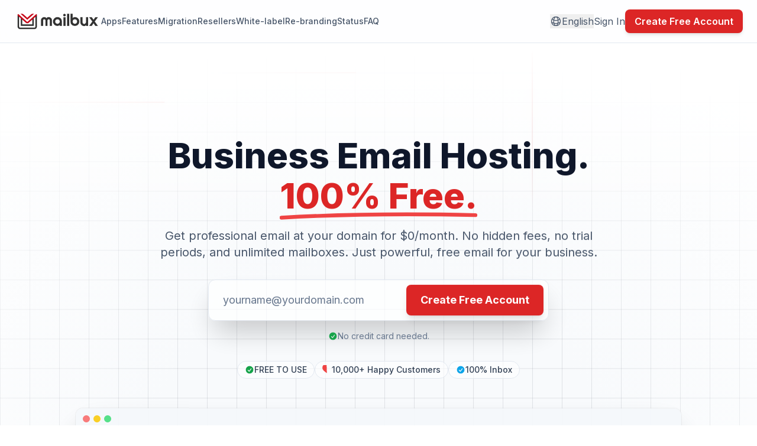

--- FILE ---
content_type: text/html
request_url: https://mailbux.com/help/hosted-email/api/v1/sa_put/index.htm
body_size: 760
content:
<!DOCTYPE html>
<html lang="en">
  <head>
    <meta charset="UTF-8" />
    <link rel="icon" type="image/png" href="/assets/favicon-BJ3BfoTV.png" />
    <meta name="viewport" content="width=device-width, initial-scale=1.0" />
    <title>Mailbux | Unlimited Business Email Hosting for $0/month</title>
    <meta name="description" content="Get unlimited free business email hosting with Mailbux. Use your own domain, create unlimited mailboxes, and access a full productivity suite for $0/month. No trials, no hidden fees. Sign up today!" />
    <meta name="keywords" content="free business email, business email hosting, custom domain email, unlimited email accounts, free email provider, Mailbux, professional email, email for business" />
    <script src="https://cdn.tailwindcss.com"></script>
    <link rel="preconnect" href="https://fonts.googleapis.com">
    <link rel="preconnect" href="https://fonts.gstatic.com" crossorigin>
    <link href="https://fonts.googleapis.com/css2?family=Inter:wght@400;500;600;700;800&family=Assistant:wght@400;500;600;700&display=swap" rel="stylesheet">
    <script>
      tailwind.config = {
        theme: {
          extend: {
            fontFamily: {
              sans: ['Inter', 'sans-serif'],
              assistant: ['Assistant', 'sans-serif'],
            },
            keyframes: {
              fadeIn: {
                '0%': { opacity: '0' },
                '100%': { opacity: '1' },
              },
              zoomIn: {
                '0%': { transform: 'scale(0.9)', opacity: '0' },
                '100%': { transform: 'scale(1)', opacity: '1' },
              },
            },
            animation: {
              'fade-in': 'fadeIn 0.3s ease-out',
              'zoom-in': 'zoomIn 0.3s ease-out',
            },
          },
        },
      }
    </script>

<link rel="stylesheet" href="/index.css">
  <script type="importmap">
{
  "imports": {
    "react": "https://aistudiocdn.com/react@^19.2.0",
    "react/": "https://aistudiocdn.com/react@^19.2.0/",
    "react-dom": "https://aistudiocdn.com/react-dom@^19.2.0",
    "react-dom/": "https://aistudiocdn.com/react-dom@^19.2.0/",
    "react-dom/client": "https://aistudiocdn.com/react-dom@^19.2.0/client"
  }
}
</script>
  <script type="module" crossorigin src="/assets/index-Ck-guwKp.js"></script>
</head>
  <body>
    <div id="root"></div>
  </body>
</html>

--- FILE ---
content_type: text/html
request_url: https://mailbux.com/index.css
body_size: 615
content:
<!DOCTYPE html>
<html lang="en">
  <head>
    <meta charset="UTF-8" />
    <link rel="icon" type="image/png" href="/assets/favicon-BJ3BfoTV.png" />
    <meta name="viewport" content="width=device-width, initial-scale=1.0" />
    <title>Mailbux | Unlimited Business Email Hosting for $0/month</title>
    <meta name="description" content="Get unlimited free business email hosting with Mailbux. Use your own domain, create unlimited mailboxes, and access a full productivity suite for $0/month. No trials, no hidden fees. Sign up today!" />
    <meta name="keywords" content="free business email, business email hosting, custom domain email, unlimited email accounts, free email provider, Mailbux, professional email, email for business" />
    <script src="https://cdn.tailwindcss.com"></script>
    <link rel="preconnect" href="https://fonts.googleapis.com">
    <link rel="preconnect" href="https://fonts.gstatic.com" crossorigin>
    <link href="https://fonts.googleapis.com/css2?family=Inter:wght@400;500;600;700;800&family=Assistant:wght@400;500;600;700&display=swap" rel="stylesheet">
    <script>
      tailwind.config = {
        theme: {
          extend: {
            fontFamily: {
              sans: ['Inter', 'sans-serif'],
              assistant: ['Assistant', 'sans-serif'],
            },
            keyframes: {
              fadeIn: {
                '0%': { opacity: '0' },
                '100%': { opacity: '1' },
              },
              zoomIn: {
                '0%': { transform: 'scale(0.9)', opacity: '0' },
                '100%': { transform: 'scale(1)', opacity: '1' },
              },
            },
            animation: {
              'fade-in': 'fadeIn 0.3s ease-out',
              'zoom-in': 'zoomIn 0.3s ease-out',
            },
          },
        },
      }
    </script>

<link rel="stylesheet" href="/index.css">
  <script type="importmap">
{
  "imports": {
    "react": "https://aistudiocdn.com/react@^19.2.0",
    "react/": "https://aistudiocdn.com/react@^19.2.0/",
    "react-dom": "https://aistudiocdn.com/react-dom@^19.2.0",
    "react-dom/": "https://aistudiocdn.com/react-dom@^19.2.0/",
    "react-dom/client": "https://aistudiocdn.com/react-dom@^19.2.0/client"
  }
}
</script>
  <script type="module" crossorigin src="/assets/index-Ck-guwKp.js"></script>
</head>
  <body>
    <div id="root"></div>
  </body>
</html>

--- FILE ---
content_type: text/javascript
request_url: https://mailbux.com/assets/index-Ck-guwKp.js
body_size: 195455
content:
(function(){const p=document.createElement("link").relList;if(p&&p.supports&&p.supports("modulepreload"))return;for(const S of document.querySelectorAll('link[rel="modulepreload"]'))c(S);new MutationObserver(S=>{for(const z of S)if(z.type==="childList")for(const k of z.addedNodes)k.tagName==="LINK"&&k.rel==="modulepreload"&&c(k)}).observe(document,{childList:!0,subtree:!0});function w(S){const z={};return S.integrity&&(z.integrity=S.integrity),S.referrerPolicy&&(z.referrerPolicy=S.referrerPolicy),S.crossOrigin==="use-credentials"?z.credentials="include":S.crossOrigin==="anonymous"?z.credentials="omit":z.credentials="same-origin",z}function c(S){if(S.ep)return;S.ep=!0;const z=w(S);fetch(S.href,z)}})();function Zm(o){return o&&o.__esModule&&Object.prototype.hasOwnProperty.call(o,"default")?o.default:o}var go={exports:{}},Nl={};/**
 * @license React
 * react-jsx-runtime.production.js
 *
 * Copyright (c) Meta Platforms, Inc. and affiliates.
 *
 * This source code is licensed under the MIT license found in the
 * LICENSE file in the root directory of this source tree.
 */var Pm;function D0(){if(Pm)return Nl;Pm=1;var o=Symbol.for("react.transitional.element"),p=Symbol.for("react.fragment");function w(c,S,z){var k=null;if(z!==void 0&&(k=""+z),S.key!==void 0&&(k=""+S.key),"key"in S){z={};for(var V in S)V!=="key"&&(z[V]=S[V])}else z=S;return S=z.ref,{$$typeof:o,type:c,key:k,ref:S!==void 0?S:null,props:z}}return Nl.Fragment=p,Nl.jsx=w,Nl.jsxs=w,Nl}var Bm;function N0(){return Bm||(Bm=1,go.exports=D0()),go.exports}var n=N0(),bo={exports:{}},J={};/**
 * @license React
 * react.production.js
 *
 * Copyright (c) Meta Platforms, Inc. and affiliates.
 *
 * This source code is licensed under the MIT license found in the
 * LICENSE file in the root directory of this source tree.
 */var Lm;function z0(){if(Lm)return J;Lm=1;var o=Symbol.for("react.transitional.element"),p=Symbol.for("react.portal"),w=Symbol.for("react.fragment"),c=Symbol.for("react.strict_mode"),S=Symbol.for("react.profiler"),z=Symbol.for("react.consumer"),k=Symbol.for("react.context"),V=Symbol.for("react.forward_ref"),N=Symbol.for("react.suspense"),y=Symbol.for("react.memo"),B=Symbol.for("react.lazy"),j=Symbol.for("react.activity"),F=Symbol.iterator;function X(m){return m===null||typeof m!="object"?null:(m=F&&m[F]||m["@@iterator"],typeof m=="function"?m:null)}var R={isMounted:function(){return!1},enqueueForceUpdate:function(){},enqueueReplaceState:function(){},enqueueSetState:function(){}},H=Object.assign,L={};function $(m,g,E){this.props=m,this.context=g,this.refs=L,this.updater=E||R}$.prototype.isReactComponent={},$.prototype.setState=function(m,g){if(typeof m!="object"&&typeof m!="function"&&m!=null)throw Error("takes an object of state variables to update or a function which returns an object of state variables.");this.updater.enqueueSetState(this,m,g,"setState")},$.prototype.forceUpdate=function(m){this.updater.enqueueForceUpdate(this,m,"forceUpdate")};function ie(){}ie.prototype=$.prototype;function le(m,g,E){this.props=m,this.context=g,this.refs=L,this.updater=E||R}var Ne=le.prototype=new ie;Ne.constructor=le,H(Ne,$.prototype),Ne.isPureReactComponent=!0;var Le=Array.isArray;function he(){}var Z={H:null,A:null,T:null,S:null},ze=Object.prototype.hasOwnProperty;function ke(m,g,E){var O=E.ref;return{$$typeof:o,type:m,key:g,ref:O!==void 0?O:null,props:E}}function W(m,g){return ke(m.type,g,m.props)}function Se(m){return typeof m=="object"&&m!==null&&m.$$typeof===o}function Pe(m){var g={"=":"=0",":":"=2"};return"$"+m.replace(/[=:]/g,function(E){return g[E]})}var Ye=/\/+/g;function it(m,g){return typeof m=="object"&&m!==null&&m.key!=null?Pe(""+m.key):g.toString(36)}function tt(m){switch(m.status){case"fulfilled":return m.value;case"rejected":throw m.reason;default:switch(typeof m.status=="string"?m.then(he,he):(m.status="pending",m.then(function(g){m.status==="pending"&&(m.status="fulfilled",m.value=g)},function(g){m.status==="pending"&&(m.status="rejected",m.reason=g)})),m.status){case"fulfilled":return m.value;case"rejected":throw m.reason}}throw m}function M(m,g,E,O,K){var ae=typeof m;(ae==="undefined"||ae==="boolean")&&(m=null);var ge=!1;if(m===null)ge=!0;else switch(ae){case"bigint":case"string":case"number":ge=!0;break;case"object":switch(m.$$typeof){case o:case p:ge=!0;break;case B:return ge=m._init,M(ge(m._payload),g,E,O,K)}}if(ge)return K=K(m),ge=O===""?"."+it(m,0):O,Le(K)?(E="",ge!=null&&(E=ge.replace(Ye,"$&/")+"/"),M(K,g,E,"",function(ne){return ne})):K!=null&&(Se(K)&&(K=W(K,E+(K.key==null||m&&m.key===K.key?"":(""+K.key).replace(Ye,"$&/")+"/")+ge)),g.push(K)),1;ge=0;var Ke=O===""?".":O+":";if(Le(m))for(var q=0;q<m.length;q++)O=m[q],ae=Ke+it(O,q),ge+=M(O,g,E,ae,K);else if(q=X(m),typeof q=="function")for(m=q.call(m),q=0;!(O=m.next()).done;)O=O.value,ae=Ke+it(O,q++),ge+=M(O,g,E,ae,K);else if(ae==="object"){if(typeof m.then=="function")return M(tt(m),g,E,O,K);throw g=String(m),Error("Objects are not valid as a React child (found: "+(g==="[object Object]"?"object with keys {"+Object.keys(m).join(", ")+"}":g)+"). If you meant to render a collection of children, use an array instead.")}return ge}function P(m,g,E){if(m==null)return m;var O=[],K=0;return M(m,O,"","",function(ae){return g.call(E,ae,K++)}),O}function I(m){if(m._status===-1){var g=m._result;g=g(),g.then(function(E){(m._status===0||m._status===-1)&&(m._status=1,m._result=E)},function(E){(m._status===0||m._status===-1)&&(m._status=2,m._result=E)}),m._status===-1&&(m._status=0,m._result=g)}if(m._status===1)return m._result.default;throw m._result}var ue=typeof reportError=="function"?reportError:function(m){if(typeof window=="object"&&typeof window.ErrorEvent=="function"){var g=new window.ErrorEvent("error",{bubbles:!0,cancelable:!0,message:typeof m=="object"&&m!==null&&typeof m.message=="string"?String(m.message):String(m),error:m});if(!window.dispatchEvent(g))return}else if(typeof process=="object"&&typeof process.emit=="function"){process.emit("uncaughtException",m);return}console.error(m)},pe={map:P,forEach:function(m,g,E){P(m,function(){g.apply(this,arguments)},E)},count:function(m){var g=0;return P(m,function(){g++}),g},toArray:function(m){return P(m,function(g){return g})||[]},only:function(m){if(!Se(m))throw Error("React.Children.only expected to receive a single React element child.");return m}};return J.Activity=j,J.Children=pe,J.Component=$,J.Fragment=w,J.Profiler=S,J.PureComponent=le,J.StrictMode=c,J.Suspense=N,J.__CLIENT_INTERNALS_DO_NOT_USE_OR_WARN_USERS_THEY_CANNOT_UPGRADE=Z,J.__COMPILER_RUNTIME={__proto__:null,c:function(m){return Z.H.useMemoCache(m)}},J.cache=function(m){return function(){return m.apply(null,arguments)}},J.cacheSignal=function(){return null},J.cloneElement=function(m,g,E){if(m==null)throw Error("The argument must be a React element, but you passed "+m+".");var O=H({},m.props),K=m.key;if(g!=null)for(ae in g.key!==void 0&&(K=""+g.key),g)!ze.call(g,ae)||ae==="key"||ae==="__self"||ae==="__source"||ae==="ref"&&g.ref===void 0||(O[ae]=g[ae]);var ae=arguments.length-2;if(ae===1)O.children=E;else if(1<ae){for(var ge=Array(ae),Ke=0;Ke<ae;Ke++)ge[Ke]=arguments[Ke+2];O.children=ge}return ke(m.type,K,O)},J.createContext=function(m){return m={$$typeof:k,_currentValue:m,_currentValue2:m,_threadCount:0,Provider:null,Consumer:null},m.Provider=m,m.Consumer={$$typeof:z,_context:m},m},J.createElement=function(m,g,E){var O,K={},ae=null;if(g!=null)for(O in g.key!==void 0&&(ae=""+g.key),g)ze.call(g,O)&&O!=="key"&&O!=="__self"&&O!=="__source"&&(K[O]=g[O]);var ge=arguments.length-2;if(ge===1)K.children=E;else if(1<ge){for(var Ke=Array(ge),q=0;q<ge;q++)Ke[q]=arguments[q+2];K.children=Ke}if(m&&m.defaultProps)for(O in ge=m.defaultProps,ge)K[O]===void 0&&(K[O]=ge[O]);return ke(m,ae,K)},J.createRef=function(){return{current:null}},J.forwardRef=function(m){return{$$typeof:V,render:m}},J.isValidElement=Se,J.lazy=function(m){return{$$typeof:B,_payload:{_status:-1,_result:m},_init:I}},J.memo=function(m,g){return{$$typeof:y,type:m,compare:g===void 0?null:g}},J.startTransition=function(m){var g=Z.T,E={};Z.T=E;try{var O=m(),K=Z.S;K!==null&&K(E,O),typeof O=="object"&&O!==null&&typeof O.then=="function"&&O.then(he,ue)}catch(ae){ue(ae)}finally{g!==null&&E.types!==null&&(g.types=E.types),Z.T=g}},J.unstable_useCacheRefresh=function(){return Z.H.useCacheRefresh()},J.use=function(m){return Z.H.use(m)},J.useActionState=function(m,g,E){return Z.H.useActionState(m,g,E)},J.useCallback=function(m,g){return Z.H.useCallback(m,g)},J.useContext=function(m){return Z.H.useContext(m)},J.useDebugValue=function(){},J.useDeferredValue=function(m,g){return Z.H.useDeferredValue(m,g)},J.useEffect=function(m,g){return Z.H.useEffect(m,g)},J.useEffectEvent=function(m){return Z.H.useEffectEvent(m)},J.useId=function(){return Z.H.useId()},J.useImperativeHandle=function(m,g,E){return Z.H.useImperativeHandle(m,g,E)},J.useInsertionEffect=function(m,g){return Z.H.useInsertionEffect(m,g)},J.useLayoutEffect=function(m,g){return Z.H.useLayoutEffect(m,g)},J.useMemo=function(m,g){return Z.H.useMemo(m,g)},J.useOptimistic=function(m,g){return Z.H.useOptimistic(m,g)},J.useReducer=function(m,g,E){return Z.H.useReducer(m,g,E)},J.useRef=function(m){return Z.H.useRef(m)},J.useState=function(m){return Z.H.useState(m)},J.useSyncExternalStore=function(m,g,E){return Z.H.useSyncExternalStore(m,g,E)},J.useTransition=function(){return Z.H.useTransition()},J.version="19.2.0",J}var km;function jo(){return km||(km=1,bo.exports=z0()),bo.exports}var _=jo();const E0=Zm(_);var vo={exports:{}},zl={},xo={exports:{}},yo={};/**
 * @license React
 * scheduler.production.js
 *
 * Copyright (c) Meta Platforms, Inc. and affiliates.
 *
 * This source code is licensed under the MIT license found in the
 * LICENSE file in the root directory of this source tree.
 */var Om;function q0(){return Om||(Om=1,(function(o){function p(M,P){var I=M.length;M.push(P);e:for(;0<I;){var ue=I-1>>>1,pe=M[ue];if(0<S(pe,P))M[ue]=P,M[I]=pe,I=ue;else break e}}function w(M){return M.length===0?null:M[0]}function c(M){if(M.length===0)return null;var P=M[0],I=M.pop();if(I!==P){M[0]=I;e:for(var ue=0,pe=M.length,m=pe>>>1;ue<m;){var g=2*(ue+1)-1,E=M[g],O=g+1,K=M[O];if(0>S(E,I))O<pe&&0>S(K,E)?(M[ue]=K,M[O]=I,ue=O):(M[ue]=E,M[g]=I,ue=g);else if(O<pe&&0>S(K,I))M[ue]=K,M[O]=I,ue=O;else break e}}return P}function S(M,P){var I=M.sortIndex-P.sortIndex;return I!==0?I:M.id-P.id}if(o.unstable_now=void 0,typeof performance=="object"&&typeof performance.now=="function"){var z=performance;o.unstable_now=function(){return z.now()}}else{var k=Date,V=k.now();o.unstable_now=function(){return k.now()-V}}var N=[],y=[],B=1,j=null,F=3,X=!1,R=!1,H=!1,L=!1,$=typeof setTimeout=="function"?setTimeout:null,ie=typeof clearTimeout=="function"?clearTimeout:null,le=typeof setImmediate<"u"?setImmediate:null;function Ne(M){for(var P=w(y);P!==null;){if(P.callback===null)c(y);else if(P.startTime<=M)c(y),P.sortIndex=P.expirationTime,p(N,P);else break;P=w(y)}}function Le(M){if(H=!1,Ne(M),!R)if(w(N)!==null)R=!0,he||(he=!0,Pe());else{var P=w(y);P!==null&&tt(Le,P.startTime-M)}}var he=!1,Z=-1,ze=5,ke=-1;function W(){return L?!0:!(o.unstable_now()-ke<ze)}function Se(){if(L=!1,he){var M=o.unstable_now();ke=M;var P=!0;try{e:{R=!1,H&&(H=!1,ie(Z),Z=-1),X=!0;var I=F;try{t:{for(Ne(M),j=w(N);j!==null&&!(j.expirationTime>M&&W());){var ue=j.callback;if(typeof ue=="function"){j.callback=null,F=j.priorityLevel;var pe=ue(j.expirationTime<=M);if(M=o.unstable_now(),typeof pe=="function"){j.callback=pe,Ne(M),P=!0;break t}j===w(N)&&c(N),Ne(M)}else c(N);j=w(N)}if(j!==null)P=!0;else{var m=w(y);m!==null&&tt(Le,m.startTime-M),P=!1}}break e}finally{j=null,F=I,X=!1}P=void 0}}finally{P?Pe():he=!1}}}var Pe;if(typeof le=="function")Pe=function(){le(Se)};else if(typeof MessageChannel<"u"){var Ye=new MessageChannel,it=Ye.port2;Ye.port1.onmessage=Se,Pe=function(){it.postMessage(null)}}else Pe=function(){$(Se,0)};function tt(M,P){Z=$(function(){M(o.unstable_now())},P)}o.unstable_IdlePriority=5,o.unstable_ImmediatePriority=1,o.unstable_LowPriority=4,o.unstable_NormalPriority=3,o.unstable_Profiling=null,o.unstable_UserBlockingPriority=2,o.unstable_cancelCallback=function(M){M.callback=null},o.unstable_forceFrameRate=function(M){0>M||125<M?console.error("forceFrameRate takes a positive int between 0 and 125, forcing frame rates higher than 125 fps is not supported"):ze=0<M?Math.floor(1e3/M):5},o.unstable_getCurrentPriorityLevel=function(){return F},o.unstable_next=function(M){switch(F){case 1:case 2:case 3:var P=3;break;default:P=F}var I=F;F=P;try{return M()}finally{F=I}},o.unstable_requestPaint=function(){L=!0},o.unstable_runWithPriority=function(M,P){switch(M){case 1:case 2:case 3:case 4:case 5:break;default:M=3}var I=F;F=M;try{return P()}finally{F=I}},o.unstable_scheduleCallback=function(M,P,I){var ue=o.unstable_now();switch(typeof I=="object"&&I!==null?(I=I.delay,I=typeof I=="number"&&0<I?ue+I:ue):I=ue,M){case 1:var pe=-1;break;case 2:pe=250;break;case 5:pe=1073741823;break;case 4:pe=1e4;break;default:pe=5e3}return pe=I+pe,M={id:B++,callback:P,priorityLevel:M,startTime:I,expirationTime:pe,sortIndex:-1},I>ue?(M.sortIndex=I,p(y,M),w(N)===null&&M===w(y)&&(H?(ie(Z),Z=-1):H=!0,tt(Le,I-ue))):(M.sortIndex=pe,p(N,M),R||X||(R=!0,he||(he=!0,Pe()))),M},o.unstable_shouldYield=W,o.unstable_wrapCallback=function(M){var P=F;return function(){var I=F;F=P;try{return M.apply(this,arguments)}finally{F=I}}}})(yo)),yo}var Hm;function P0(){return Hm||(Hm=1,xo.exports=q0()),xo.exports}var So={exports:{}},at={};/**
 * @license React
 * react-dom.production.js
 *
 * Copyright (c) Meta Platforms, Inc. and affiliates.
 *
 * This source code is licensed under the MIT license found in the
 * LICENSE file in the root directory of this source tree.
 */var _m;function B0(){if(_m)return at;_m=1;var o=jo();function p(N){var y="https://react.dev/errors/"+N;if(1<arguments.length){y+="?args[]="+encodeURIComponent(arguments[1]);for(var B=2;B<arguments.length;B++)y+="&args[]="+encodeURIComponent(arguments[B])}return"Minified React error #"+N+"; visit "+y+" for the full message or use the non-minified dev environment for full errors and additional helpful warnings."}function w(){}var c={d:{f:w,r:function(){throw Error(p(522))},D:w,C:w,L:w,m:w,X:w,S:w,M:w},p:0,findDOMNode:null},S=Symbol.for("react.portal");function z(N,y,B){var j=3<arguments.length&&arguments[3]!==void 0?arguments[3]:null;return{$$typeof:S,key:j==null?null:""+j,children:N,containerInfo:y,implementation:B}}var k=o.__CLIENT_INTERNALS_DO_NOT_USE_OR_WARN_USERS_THEY_CANNOT_UPGRADE;function V(N,y){if(N==="font")return"";if(typeof y=="string")return y==="use-credentials"?y:""}return at.__DOM_INTERNALS_DO_NOT_USE_OR_WARN_USERS_THEY_CANNOT_UPGRADE=c,at.createPortal=function(N,y){var B=2<arguments.length&&arguments[2]!==void 0?arguments[2]:null;if(!y||y.nodeType!==1&&y.nodeType!==9&&y.nodeType!==11)throw Error(p(299));return z(N,y,null,B)},at.flushSync=function(N){var y=k.T,B=c.p;try{if(k.T=null,c.p=2,N)return N()}finally{k.T=y,c.p=B,c.d.f()}},at.preconnect=function(N,y){typeof N=="string"&&(y?(y=y.crossOrigin,y=typeof y=="string"?y==="use-credentials"?y:"":void 0):y=null,c.d.C(N,y))},at.prefetchDNS=function(N){typeof N=="string"&&c.d.D(N)},at.preinit=function(N,y){if(typeof N=="string"&&y&&typeof y.as=="string"){var B=y.as,j=V(B,y.crossOrigin),F=typeof y.integrity=="string"?y.integrity:void 0,X=typeof y.fetchPriority=="string"?y.fetchPriority:void 0;B==="style"?c.d.S(N,typeof y.precedence=="string"?y.precedence:void 0,{crossOrigin:j,integrity:F,fetchPriority:X}):B==="script"&&c.d.X(N,{crossOrigin:j,integrity:F,fetchPriority:X,nonce:typeof y.nonce=="string"?y.nonce:void 0})}},at.preinitModule=function(N,y){if(typeof N=="string")if(typeof y=="object"&&y!==null){if(y.as==null||y.as==="script"){var B=V(y.as,y.crossOrigin);c.d.M(N,{crossOrigin:B,integrity:typeof y.integrity=="string"?y.integrity:void 0,nonce:typeof y.nonce=="string"?y.nonce:void 0})}}else y==null&&c.d.M(N)},at.preload=function(N,y){if(typeof N=="string"&&typeof y=="object"&&y!==null&&typeof y.as=="string"){var B=y.as,j=V(B,y.crossOrigin);c.d.L(N,B,{crossOrigin:j,integrity:typeof y.integrity=="string"?y.integrity:void 0,nonce:typeof y.nonce=="string"?y.nonce:void 0,type:typeof y.type=="string"?y.type:void 0,fetchPriority:typeof y.fetchPriority=="string"?y.fetchPriority:void 0,referrerPolicy:typeof y.referrerPolicy=="string"?y.referrerPolicy:void 0,imageSrcSet:typeof y.imageSrcSet=="string"?y.imageSrcSet:void 0,imageSizes:typeof y.imageSizes=="string"?y.imageSizes:void 0,media:typeof y.media=="string"?y.media:void 0})}},at.preloadModule=function(N,y){if(typeof N=="string")if(y){var B=V(y.as,y.crossOrigin);c.d.m(N,{as:typeof y.as=="string"&&y.as!=="script"?y.as:void 0,crossOrigin:B,integrity:typeof y.integrity=="string"?y.integrity:void 0})}else c.d.m(N)},at.requestFormReset=function(N){c.d.r(N)},at.unstable_batchedUpdates=function(N,y){return N(y)},at.useFormState=function(N,y,B){return k.H.useFormState(N,y,B)},at.useFormStatus=function(){return k.H.useHostTransitionStatus()},at.version="19.2.0",at}var Rm;function Jm(){if(Rm)return So.exports;Rm=1;function o(){if(!(typeof __REACT_DEVTOOLS_GLOBAL_HOOK__>"u"||typeof __REACT_DEVTOOLS_GLOBAL_HOOK__.checkDCE!="function"))try{__REACT_DEVTOOLS_GLOBAL_HOOK__.checkDCE(o)}catch(p){console.error(p)}}return o(),So.exports=B0(),So.exports}/**
 * @license React
 * react-dom-client.production.js
 *
 * Copyright (c) Meta Platforms, Inc. and affiliates.
 *
 * This source code is licensed under the MIT license found in the
 * LICENSE file in the root directory of this source tree.
 */var Um;function L0(){if(Um)return zl;Um=1;var o=P0(),p=jo(),w=Jm();function c(e){var t="https://react.dev/errors/"+e;if(1<arguments.length){t+="?args[]="+encodeURIComponent(arguments[1]);for(var a=2;a<arguments.length;a++)t+="&args[]="+encodeURIComponent(arguments[a])}return"Minified React error #"+e+"; visit "+t+" for the full message or use the non-minified dev environment for full errors and additional helpful warnings."}function S(e){return!(!e||e.nodeType!==1&&e.nodeType!==9&&e.nodeType!==11)}function z(e){var t=e,a=e;if(e.alternate)for(;t.return;)t=t.return;else{e=t;do t=e,(t.flags&4098)!==0&&(a=t.return),e=t.return;while(e)}return t.tag===3?a:null}function k(e){if(e.tag===13){var t=e.memoizedState;if(t===null&&(e=e.alternate,e!==null&&(t=e.memoizedState)),t!==null)return t.dehydrated}return null}function V(e){if(e.tag===31){var t=e.memoizedState;if(t===null&&(e=e.alternate,e!==null&&(t=e.memoizedState)),t!==null)return t.dehydrated}return null}function N(e){if(z(e)!==e)throw Error(c(188))}function y(e){var t=e.alternate;if(!t){if(t=z(e),t===null)throw Error(c(188));return t!==e?null:e}for(var a=e,i=t;;){var l=a.return;if(l===null)break;var s=l.alternate;if(s===null){if(i=l.return,i!==null){a=i;continue}break}if(l.child===s.child){for(s=l.child;s;){if(s===a)return N(l),e;if(s===i)return N(l),t;s=s.sibling}throw Error(c(188))}if(a.return!==i.return)a=l,i=s;else{for(var r=!1,u=l.child;u;){if(u===a){r=!0,a=l,i=s;break}if(u===i){r=!0,i=l,a=s;break}u=u.sibling}if(!r){for(u=s.child;u;){if(u===a){r=!0,a=s,i=l;break}if(u===i){r=!0,i=s,a=l;break}u=u.sibling}if(!r)throw Error(c(189))}}if(a.alternate!==i)throw Error(c(190))}if(a.tag!==3)throw Error(c(188));return a.stateNode.current===a?e:t}function B(e){var t=e.tag;if(t===5||t===26||t===27||t===6)return e;for(e=e.child;e!==null;){if(t=B(e),t!==null)return t;e=e.sibling}return null}var j=Object.assign,F=Symbol.for("react.element"),X=Symbol.for("react.transitional.element"),R=Symbol.for("react.portal"),H=Symbol.for("react.fragment"),L=Symbol.for("react.strict_mode"),$=Symbol.for("react.profiler"),ie=Symbol.for("react.consumer"),le=Symbol.for("react.context"),Ne=Symbol.for("react.forward_ref"),Le=Symbol.for("react.suspense"),he=Symbol.for("react.suspense_list"),Z=Symbol.for("react.memo"),ze=Symbol.for("react.lazy"),ke=Symbol.for("react.activity"),W=Symbol.for("react.memo_cache_sentinel"),Se=Symbol.iterator;function Pe(e){return e===null||typeof e!="object"?null:(e=Se&&e[Se]||e["@@iterator"],typeof e=="function"?e:null)}var Ye=Symbol.for("react.client.reference");function it(e){if(e==null)return null;if(typeof e=="function")return e.$$typeof===Ye?null:e.displayName||e.name||null;if(typeof e=="string")return e;switch(e){case H:return"Fragment";case $:return"Profiler";case L:return"StrictMode";case Le:return"Suspense";case he:return"SuspenseList";case ke:return"Activity"}if(typeof e=="object")switch(e.$$typeof){case R:return"Portal";case le:return e.displayName||"Context";case ie:return(e._context.displayName||"Context")+".Consumer";case Ne:var t=e.render;return e=e.displayName,e||(e=t.displayName||t.name||"",e=e!==""?"ForwardRef("+e+")":"ForwardRef"),e;case Z:return t=e.displayName||null,t!==null?t:it(e.type)||"Memo";case ze:t=e._payload,e=e._init;try{return it(e(t))}catch{}}return null}var tt=Array.isArray,M=p.__CLIENT_INTERNALS_DO_NOT_USE_OR_WARN_USERS_THEY_CANNOT_UPGRADE,P=w.__DOM_INTERNALS_DO_NOT_USE_OR_WARN_USERS_THEY_CANNOT_UPGRADE,I={pending:!1,data:null,method:null,action:null},ue=[],pe=-1;function m(e){return{current:e}}function g(e){0>pe||(e.current=ue[pe],ue[pe]=null,pe--)}function E(e,t){pe++,ue[pe]=e.current,e.current=t}var O=m(null),K=m(null),ae=m(null),ge=m(null);function Ke(e,t){switch(E(ae,t),E(K,e),E(O,null),t.nodeType){case 9:case 11:e=(e=t.documentElement)&&(e=e.namespaceURI)?am(e):0;break;default:if(e=t.tagName,t=t.namespaceURI)t=am(t),e=im(t,e);else switch(e){case"svg":e=1;break;case"math":e=2;break;default:e=0}}g(O),E(O,e)}function q(){g(O),g(K),g(ae)}function ne(e){e.memoizedState!==null&&E(ge,e);var t=O.current,a=im(t,e.type);t!==a&&(E(K,e),E(O,a))}function se(e){K.current===e&&(g(O),g(K)),ge.current===e&&(g(ge),Cl._currentValue=I)}var Me,be;function Tt(e){if(Me===void 0)try{throw Error()}catch(a){var t=a.stack.trim().match(/\n( *(at )?)/);Me=t&&t[1]||"",be=-1<a.stack.indexOf(`
    at`)?" (<anonymous>)":-1<a.stack.indexOf("@")?"@unknown:0:0":""}return`
`+Me+e+be}var Za=!1;function $n(e,t){if(!e||Za)return"";Za=!0;var a=Error.prepareStackTrace;Error.prepareStackTrace=void 0;try{var i={DetermineComponentFrameRoot:function(){try{if(t){var D=function(){throw Error()};if(Object.defineProperty(D.prototype,"props",{set:function(){throw Error()}}),typeof Reflect=="object"&&Reflect.construct){try{Reflect.construct(D,[])}catch(T){var x=T}Reflect.construct(e,[],D)}else{try{D.call()}catch(T){x=T}e.call(D.prototype)}}else{try{throw Error()}catch(T){x=T}(D=e())&&typeof D.catch=="function"&&D.catch(function(){})}}catch(T){if(T&&x&&typeof T.stack=="string")return[T.stack,x.stack]}return[null,null]}};i.DetermineComponentFrameRoot.displayName="DetermineComponentFrameRoot";var l=Object.getOwnPropertyDescriptor(i.DetermineComponentFrameRoot,"name");l&&l.configurable&&Object.defineProperty(i.DetermineComponentFrameRoot,"name",{value:"DetermineComponentFrameRoot"});var s=i.DetermineComponentFrameRoot(),r=s[0],u=s[1];if(r&&u){var d=r.split(`
`),v=u.split(`
`);for(l=i=0;i<d.length&&!d[i].includes("DetermineComponentFrameRoot");)i++;for(;l<v.length&&!v[l].includes("DetermineComponentFrameRoot");)l++;if(i===d.length||l===v.length)for(i=d.length-1,l=v.length-1;1<=i&&0<=l&&d[i]!==v[l];)l--;for(;1<=i&&0<=l;i--,l--)if(d[i]!==v[l]){if(i!==1||l!==1)do if(i--,l--,0>l||d[i]!==v[l]){var C=`
`+d[i].replace(" at new "," at ");return e.displayName&&C.includes("<anonymous>")&&(C=C.replace("<anonymous>",e.displayName)),C}while(1<=i&&0<=l);break}}}finally{Za=!1,Error.prepareStackTrace=a}return(a=e?e.displayName||e.name:"")?Tt(a):""}function nf(e,t){switch(e.tag){case 26:case 27:case 5:return Tt(e.type);case 16:return Tt("Lazy");case 13:return e.child!==t&&t!==null?Tt("Suspense Fallback"):Tt("Suspense");case 19:return Tt("SuspenseList");case 0:case 15:return $n(e.type,!1);case 11:return $n(e.type.render,!1);case 1:return $n(e.type,!0);case 31:return Tt("Activity");default:return""}}function Po(e){try{var t="",a=null;do t+=nf(e,a),a=e,e=e.return;while(e);return t}catch(i){return`
Error generating stack: `+i.message+`
`+i.stack}}var es=Object.prototype.hasOwnProperty,ts=o.unstable_scheduleCallback,as=o.unstable_cancelCallback,sf=o.unstable_shouldYield,rf=o.unstable_requestPaint,mt=o.unstable_now,of=o.unstable_getCurrentPriorityLevel,Bo=o.unstable_ImmediatePriority,Lo=o.unstable_UserBlockingPriority,Ll=o.unstable_NormalPriority,uf=o.unstable_LowPriority,ko=o.unstable_IdlePriority,cf=o.log,df=o.unstable_setDisableYieldValue,Oi=null,ft=null;function ra(e){if(typeof cf=="function"&&df(e),ft&&typeof ft.setStrictMode=="function")try{ft.setStrictMode(Oi,e)}catch{}}var pt=Math.clz32?Math.clz32:pf,mf=Math.log,ff=Math.LN2;function pf(e){return e>>>=0,e===0?32:31-(mf(e)/ff|0)|0}var kl=256,Ol=262144,Hl=4194304;function Pa(e){var t=e&42;if(t!==0)return t;switch(e&-e){case 1:return 1;case 2:return 2;case 4:return 4;case 8:return 8;case 16:return 16;case 32:return 32;case 64:return 64;case 128:return 128;case 256:case 512:case 1024:case 2048:case 4096:case 8192:case 16384:case 32768:case 65536:case 131072:return e&261888;case 262144:case 524288:case 1048576:case 2097152:return e&3932160;case 4194304:case 8388608:case 16777216:case 33554432:return e&62914560;case 67108864:return 67108864;case 134217728:return 134217728;case 268435456:return 268435456;case 536870912:return 536870912;case 1073741824:return 0;default:return e}}function _l(e,t,a){var i=e.pendingLanes;if(i===0)return 0;var l=0,s=e.suspendedLanes,r=e.pingedLanes;e=e.warmLanes;var u=i&134217727;return u!==0?(i=u&~s,i!==0?l=Pa(i):(r&=u,r!==0?l=Pa(r):a||(a=u&~e,a!==0&&(l=Pa(a))))):(u=i&~s,u!==0?l=Pa(u):r!==0?l=Pa(r):a||(a=i&~e,a!==0&&(l=Pa(a)))),l===0?0:t!==0&&t!==l&&(t&s)===0&&(s=l&-l,a=t&-t,s>=a||s===32&&(a&4194048)!==0)?t:l}function Hi(e,t){return(e.pendingLanes&~(e.suspendedLanes&~e.pingedLanes)&t)===0}function hf(e,t){switch(e){case 1:case 2:case 4:case 8:case 64:return t+250;case 16:case 32:case 128:case 256:case 512:case 1024:case 2048:case 4096:case 8192:case 16384:case 32768:case 65536:case 131072:case 262144:case 524288:case 1048576:case 2097152:return t+5e3;case 4194304:case 8388608:case 16777216:case 33554432:return-1;case 67108864:case 134217728:case 268435456:case 536870912:case 1073741824:return-1;default:return-1}}function Oo(){var e=Hl;return Hl<<=1,(Hl&62914560)===0&&(Hl=4194304),e}function is(e){for(var t=[],a=0;31>a;a++)t.push(e);return t}function _i(e,t){e.pendingLanes|=t,t!==268435456&&(e.suspendedLanes=0,e.pingedLanes=0,e.warmLanes=0)}function gf(e,t,a,i,l,s){var r=e.pendingLanes;e.pendingLanes=a,e.suspendedLanes=0,e.pingedLanes=0,e.warmLanes=0,e.expiredLanes&=a,e.entangledLanes&=a,e.errorRecoveryDisabledLanes&=a,e.shellSuspendCounter=0;var u=e.entanglements,d=e.expirationTimes,v=e.hiddenUpdates;for(a=r&~a;0<a;){var C=31-pt(a),D=1<<C;u[C]=0,d[C]=-1;var x=v[C];if(x!==null)for(v[C]=null,C=0;C<x.length;C++){var T=x[C];T!==null&&(T.lane&=-536870913)}a&=~D}i!==0&&Ho(e,i,0),s!==0&&l===0&&e.tag!==0&&(e.suspendedLanes|=s&~(r&~t))}function Ho(e,t,a){e.pendingLanes|=t,e.suspendedLanes&=~t;var i=31-pt(t);e.entangledLanes|=t,e.entanglements[i]=e.entanglements[i]|1073741824|a&261930}function _o(e,t){var a=e.entangledLanes|=t;for(e=e.entanglements;a;){var i=31-pt(a),l=1<<i;l&t|e[i]&t&&(e[i]|=t),a&=~l}}function Ro(e,t){var a=t&-t;return a=(a&42)!==0?1:ls(a),(a&(e.suspendedLanes|t))!==0?0:a}function ls(e){switch(e){case 2:e=1;break;case 8:e=4;break;case 32:e=16;break;case 256:case 512:case 1024:case 2048:case 4096:case 8192:case 16384:case 32768:case 65536:case 131072:case 262144:case 524288:case 1048576:case 2097152:case 4194304:case 8388608:case 16777216:case 33554432:e=128;break;case 268435456:e=134217728;break;default:e=0}return e}function ns(e){return e&=-e,2<e?8<e?(e&134217727)!==0?32:268435456:8:2}function Uo(){var e=P.p;return e!==0?e:(e=window.event,e===void 0?32:Am(e.type))}function Go(e,t){var a=P.p;try{return P.p=e,t()}finally{P.p=a}}var oa=Math.random().toString(36).slice(2),Xe="__reactFiber$"+oa,nt="__reactProps$"+oa,Ja="__reactContainer$"+oa,ss="__reactEvents$"+oa,bf="__reactListeners$"+oa,vf="__reactHandles$"+oa,Io="__reactResources$"+oa,Ri="__reactMarker$"+oa;function rs(e){delete e[Xe],delete e[nt],delete e[ss],delete e[bf],delete e[vf]}function $a(e){var t=e[Xe];if(t)return t;for(var a=e.parentNode;a;){if(t=a[Ja]||a[Xe]){if(a=t.alternate,t.child!==null||a!==null&&a.child!==null)for(e=cm(e);e!==null;){if(a=e[Xe])return a;e=cm(e)}return t}e=a,a=e.parentNode}return null}function ei(e){if(e=e[Xe]||e[Ja]){var t=e.tag;if(t===5||t===6||t===13||t===31||t===26||t===27||t===3)return e}return null}function Ui(e){var t=e.tag;if(t===5||t===26||t===27||t===6)return e.stateNode;throw Error(c(33))}function ti(e){var t=e[Io];return t||(t=e[Io]={hoistableStyles:new Map,hoistableScripts:new Map}),t}function Ve(e){e[Ri]=!0}var Fo=new Set,Qo={};function Ba(e,t){ai(e,t),ai(e+"Capture",t)}function ai(e,t){for(Qo[e]=t,e=0;e<t.length;e++)Fo.add(t[e])}var xf=RegExp("^[:A-Z_a-z\\u00C0-\\u00D6\\u00D8-\\u00F6\\u00F8-\\u02FF\\u0370-\\u037D\\u037F-\\u1FFF\\u200C-\\u200D\\u2070-\\u218F\\u2C00-\\u2FEF\\u3001-\\uD7FF\\uF900-\\uFDCF\\uFDF0-\\uFFFD][:A-Z_a-z\\u00C0-\\u00D6\\u00D8-\\u00F6\\u00F8-\\u02FF\\u0370-\\u037D\\u037F-\\u1FFF\\u200C-\\u200D\\u2070-\\u218F\\u2C00-\\u2FEF\\u3001-\\uD7FF\\uF900-\\uFDCF\\uFDF0-\\uFFFD\\-.0-9\\u00B7\\u0300-\\u036F\\u203F-\\u2040]*$"),Vo={},Wo={};function yf(e){return es.call(Wo,e)?!0:es.call(Vo,e)?!1:xf.test(e)?Wo[e]=!0:(Vo[e]=!0,!1)}function Rl(e,t,a){if(yf(t))if(a===null)e.removeAttribute(t);else{switch(typeof a){case"undefined":case"function":case"symbol":e.removeAttribute(t);return;case"boolean":var i=t.toLowerCase().slice(0,5);if(i!=="data-"&&i!=="aria-"){e.removeAttribute(t);return}}e.setAttribute(t,""+a)}}function Ul(e,t,a){if(a===null)e.removeAttribute(t);else{switch(typeof a){case"undefined":case"function":case"symbol":case"boolean":e.removeAttribute(t);return}e.setAttribute(t,""+a)}}function It(e,t,a,i){if(i===null)e.removeAttribute(a);else{switch(typeof i){case"undefined":case"function":case"symbol":case"boolean":e.removeAttribute(a);return}e.setAttributeNS(t,a,""+i)}}function wt(e){switch(typeof e){case"bigint":case"boolean":case"number":case"string":case"undefined":return e;case"object":return e;default:return""}}function Yo(e){var t=e.type;return(e=e.nodeName)&&e.toLowerCase()==="input"&&(t==="checkbox"||t==="radio")}function Sf(e,t,a){var i=Object.getOwnPropertyDescriptor(e.constructor.prototype,t);if(!e.hasOwnProperty(t)&&typeof i<"u"&&typeof i.get=="function"&&typeof i.set=="function"){var l=i.get,s=i.set;return Object.defineProperty(e,t,{configurable:!0,get:function(){return l.call(this)},set:function(r){a=""+r,s.call(this,r)}}),Object.defineProperty(e,t,{enumerable:i.enumerable}),{getValue:function(){return a},setValue:function(r){a=""+r},stopTracking:function(){e._valueTracker=null,delete e[t]}}}}function os(e){if(!e._valueTracker){var t=Yo(e)?"checked":"value";e._valueTracker=Sf(e,t,""+e[t])}}function Ko(e){if(!e)return!1;var t=e._valueTracker;if(!t)return!0;var a=t.getValue(),i="";return e&&(i=Yo(e)?e.checked?"true":"false":e.value),e=i,e!==a?(t.setValue(e),!0):!1}function Gl(e){if(e=e||(typeof document<"u"?document:void 0),typeof e>"u")return null;try{return e.activeElement||e.body}catch{return e.body}}var Tf=/[\n"\\]/g;function Mt(e){return e.replace(Tf,function(t){return"\\"+t.charCodeAt(0).toString(16)+" "})}function us(e,t,a,i,l,s,r,u){e.name="",r!=null&&typeof r!="function"&&typeof r!="symbol"&&typeof r!="boolean"?e.type=r:e.removeAttribute("type"),t!=null?r==="number"?(t===0&&e.value===""||e.value!=t)&&(e.value=""+wt(t)):e.value!==""+wt(t)&&(e.value=""+wt(t)):r!=="submit"&&r!=="reset"||e.removeAttribute("value"),t!=null?cs(e,r,wt(t)):a!=null?cs(e,r,wt(a)):i!=null&&e.removeAttribute("value"),l==null&&s!=null&&(e.defaultChecked=!!s),l!=null&&(e.checked=l&&typeof l!="function"&&typeof l!="symbol"),u!=null&&typeof u!="function"&&typeof u!="symbol"&&typeof u!="boolean"?e.name=""+wt(u):e.removeAttribute("name")}function Xo(e,t,a,i,l,s,r,u){if(s!=null&&typeof s!="function"&&typeof s!="symbol"&&typeof s!="boolean"&&(e.type=s),t!=null||a!=null){if(!(s!=="submit"&&s!=="reset"||t!=null)){os(e);return}a=a!=null?""+wt(a):"",t=t!=null?""+wt(t):a,u||t===e.value||(e.value=t),e.defaultValue=t}i=i??l,i=typeof i!="function"&&typeof i!="symbol"&&!!i,e.checked=u?e.checked:!!i,e.defaultChecked=!!i,r!=null&&typeof r!="function"&&typeof r!="symbol"&&typeof r!="boolean"&&(e.name=r),os(e)}function cs(e,t,a){t==="number"&&Gl(e.ownerDocument)===e||e.defaultValue===""+a||(e.defaultValue=""+a)}function ii(e,t,a,i){if(e=e.options,t){t={};for(var l=0;l<a.length;l++)t["$"+a[l]]=!0;for(a=0;a<e.length;a++)l=t.hasOwnProperty("$"+e[a].value),e[a].selected!==l&&(e[a].selected=l),l&&i&&(e[a].defaultSelected=!0)}else{for(a=""+wt(a),t=null,l=0;l<e.length;l++){if(e[l].value===a){e[l].selected=!0,i&&(e[l].defaultSelected=!0);return}t!==null||e[l].disabled||(t=e[l])}t!==null&&(t.selected=!0)}}function Zo(e,t,a){if(t!=null&&(t=""+wt(t),t!==e.value&&(e.value=t),a==null)){e.defaultValue!==t&&(e.defaultValue=t);return}e.defaultValue=a!=null?""+wt(a):""}function Jo(e,t,a,i){if(t==null){if(i!=null){if(a!=null)throw Error(c(92));if(tt(i)){if(1<i.length)throw Error(c(93));i=i[0]}a=i}a==null&&(a=""),t=a}a=wt(t),e.defaultValue=a,i=e.textContent,i===a&&i!==""&&i!==null&&(e.value=i),os(e)}function li(e,t){if(t){var a=e.firstChild;if(a&&a===e.lastChild&&a.nodeType===3){a.nodeValue=t;return}}e.textContent=t}var wf=new Set("animationIterationCount aspectRatio borderImageOutset borderImageSlice borderImageWidth boxFlex boxFlexGroup boxOrdinalGroup columnCount columns flex flexGrow flexPositive flexShrink flexNegative flexOrder gridArea gridRow gridRowEnd gridRowSpan gridRowStart gridColumn gridColumnEnd gridColumnSpan gridColumnStart fontWeight lineClamp lineHeight opacity order orphans scale tabSize widows zIndex zoom fillOpacity floodOpacity stopOpacity strokeDasharray strokeDashoffset strokeMiterlimit strokeOpacity strokeWidth MozAnimationIterationCount MozBoxFlex MozBoxFlexGroup MozLineClamp msAnimationIterationCount msFlex msZoom msFlexGrow msFlexNegative msFlexOrder msFlexPositive msFlexShrink msGridColumn msGridColumnSpan msGridRow msGridRowSpan WebkitAnimationIterationCount WebkitBoxFlex WebKitBoxFlexGroup WebkitBoxOrdinalGroup WebkitColumnCount WebkitColumns WebkitFlex WebkitFlexGrow WebkitFlexPositive WebkitFlexShrink WebkitLineClamp".split(" "));function $o(e,t,a){var i=t.indexOf("--")===0;a==null||typeof a=="boolean"||a===""?i?e.setProperty(t,""):t==="float"?e.cssFloat="":e[t]="":i?e.setProperty(t,a):typeof a!="number"||a===0||wf.has(t)?t==="float"?e.cssFloat=a:e[t]=(""+a).trim():e[t]=a+"px"}function eu(e,t,a){if(t!=null&&typeof t!="object")throw Error(c(62));if(e=e.style,a!=null){for(var i in a)!a.hasOwnProperty(i)||t!=null&&t.hasOwnProperty(i)||(i.indexOf("--")===0?e.setProperty(i,""):i==="float"?e.cssFloat="":e[i]="");for(var l in t)i=t[l],t.hasOwnProperty(l)&&a[l]!==i&&$o(e,l,i)}else for(var s in t)t.hasOwnProperty(s)&&$o(e,s,t[s])}function ds(e){if(e.indexOf("-")===-1)return!1;switch(e){case"annotation-xml":case"color-profile":case"font-face":case"font-face-src":case"font-face-uri":case"font-face-format":case"font-face-name":case"missing-glyph":return!1;default:return!0}}var Mf=new Map([["acceptCharset","accept-charset"],["htmlFor","for"],["httpEquiv","http-equiv"],["crossOrigin","crossorigin"],["accentHeight","accent-height"],["alignmentBaseline","alignment-baseline"],["arabicForm","arabic-form"],["baselineShift","baseline-shift"],["capHeight","cap-height"],["clipPath","clip-path"],["clipRule","clip-rule"],["colorInterpolation","color-interpolation"],["colorInterpolationFilters","color-interpolation-filters"],["colorProfile","color-profile"],["colorRendering","color-rendering"],["dominantBaseline","dominant-baseline"],["enableBackground","enable-background"],["fillOpacity","fill-opacity"],["fillRule","fill-rule"],["floodColor","flood-color"],["floodOpacity","flood-opacity"],["fontFamily","font-family"],["fontSize","font-size"],["fontSizeAdjust","font-size-adjust"],["fontStretch","font-stretch"],["fontStyle","font-style"],["fontVariant","font-variant"],["fontWeight","font-weight"],["glyphName","glyph-name"],["glyphOrientationHorizontal","glyph-orientation-horizontal"],["glyphOrientationVertical","glyph-orientation-vertical"],["horizAdvX","horiz-adv-x"],["horizOriginX","horiz-origin-x"],["imageRendering","image-rendering"],["letterSpacing","letter-spacing"],["lightingColor","lighting-color"],["markerEnd","marker-end"],["markerMid","marker-mid"],["markerStart","marker-start"],["overlinePosition","overline-position"],["overlineThickness","overline-thickness"],["paintOrder","paint-order"],["panose-1","panose-1"],["pointerEvents","pointer-events"],["renderingIntent","rendering-intent"],["shapeRendering","shape-rendering"],["stopColor","stop-color"],["stopOpacity","stop-opacity"],["strikethroughPosition","strikethrough-position"],["strikethroughThickness","strikethrough-thickness"],["strokeDasharray","stroke-dasharray"],["strokeDashoffset","stroke-dashoffset"],["strokeLinecap","stroke-linecap"],["strokeLinejoin","stroke-linejoin"],["strokeMiterlimit","stroke-miterlimit"],["strokeOpacity","stroke-opacity"],["strokeWidth","stroke-width"],["textAnchor","text-anchor"],["textDecoration","text-decoration"],["textRendering","text-rendering"],["transformOrigin","transform-origin"],["underlinePosition","underline-position"],["underlineThickness","underline-thickness"],["unicodeBidi","unicode-bidi"],["unicodeRange","unicode-range"],["unitsPerEm","units-per-em"],["vAlphabetic","v-alphabetic"],["vHanging","v-hanging"],["vIdeographic","v-ideographic"],["vMathematical","v-mathematical"],["vectorEffect","vector-effect"],["vertAdvY","vert-adv-y"],["vertOriginX","vert-origin-x"],["vertOriginY","vert-origin-y"],["wordSpacing","word-spacing"],["writingMode","writing-mode"],["xmlnsXlink","xmlns:xlink"],["xHeight","x-height"]]),Cf=/^[\u0000-\u001F ]*j[\r\n\t]*a[\r\n\t]*v[\r\n\t]*a[\r\n\t]*s[\r\n\t]*c[\r\n\t]*r[\r\n\t]*i[\r\n\t]*p[\r\n\t]*t[\r\n\t]*:/i;function Il(e){return Cf.test(""+e)?"javascript:throw new Error('React has blocked a javascript: URL as a security precaution.')":e}function Ft(){}var ms=null;function fs(e){return e=e.target||e.srcElement||window,e.correspondingUseElement&&(e=e.correspondingUseElement),e.nodeType===3?e.parentNode:e}var ni=null,si=null;function tu(e){var t=ei(e);if(t&&(e=t.stateNode)){var a=e[nt]||null;e:switch(e=t.stateNode,t.type){case"input":if(us(e,a.value,a.defaultValue,a.defaultValue,a.checked,a.defaultChecked,a.type,a.name),t=a.name,a.type==="radio"&&t!=null){for(a=e;a.parentNode;)a=a.parentNode;for(a=a.querySelectorAll('input[name="'+Mt(""+t)+'"][type="radio"]'),t=0;t<a.length;t++){var i=a[t];if(i!==e&&i.form===e.form){var l=i[nt]||null;if(!l)throw Error(c(90));us(i,l.value,l.defaultValue,l.defaultValue,l.checked,l.defaultChecked,l.type,l.name)}}for(t=0;t<a.length;t++)i=a[t],i.form===e.form&&Ko(i)}break e;case"textarea":Zo(e,a.value,a.defaultValue);break e;case"select":t=a.value,t!=null&&ii(e,!!a.multiple,t,!1)}}}var ps=!1;function au(e,t,a){if(ps)return e(t,a);ps=!0;try{var i=e(t);return i}finally{if(ps=!1,(ni!==null||si!==null)&&(En(),ni&&(t=ni,e=si,si=ni=null,tu(t),e)))for(t=0;t<e.length;t++)tu(e[t])}}function Gi(e,t){var a=e.stateNode;if(a===null)return null;var i=a[nt]||null;if(i===null)return null;a=i[t];e:switch(t){case"onClick":case"onClickCapture":case"onDoubleClick":case"onDoubleClickCapture":case"onMouseDown":case"onMouseDownCapture":case"onMouseMove":case"onMouseMoveCapture":case"onMouseUp":case"onMouseUpCapture":case"onMouseEnter":(i=!i.disabled)||(e=e.type,i=!(e==="button"||e==="input"||e==="select"||e==="textarea")),e=!i;break e;default:e=!1}if(e)return null;if(a&&typeof a!="function")throw Error(c(231,t,typeof a));return a}var Qt=!(typeof window>"u"||typeof window.document>"u"||typeof window.document.createElement>"u"),hs=!1;if(Qt)try{var Ii={};Object.defineProperty(Ii,"passive",{get:function(){hs=!0}}),window.addEventListener("test",Ii,Ii),window.removeEventListener("test",Ii,Ii)}catch{hs=!1}var ua=null,gs=null,Fl=null;function iu(){if(Fl)return Fl;var e,t=gs,a=t.length,i,l="value"in ua?ua.value:ua.textContent,s=l.length;for(e=0;e<a&&t[e]===l[e];e++);var r=a-e;for(i=1;i<=r&&t[a-i]===l[s-i];i++);return Fl=l.slice(e,1<i?1-i:void 0)}function Ql(e){var t=e.keyCode;return"charCode"in e?(e=e.charCode,e===0&&t===13&&(e=13)):e=t,e===10&&(e=13),32<=e||e===13?e:0}function Vl(){return!0}function lu(){return!1}function st(e){function t(a,i,l,s,r){this._reactName=a,this._targetInst=l,this.type=i,this.nativeEvent=s,this.target=r,this.currentTarget=null;for(var u in e)e.hasOwnProperty(u)&&(a=e[u],this[u]=a?a(s):s[u]);return this.isDefaultPrevented=(s.defaultPrevented!=null?s.defaultPrevented:s.returnValue===!1)?Vl:lu,this.isPropagationStopped=lu,this}return j(t.prototype,{preventDefault:function(){this.defaultPrevented=!0;var a=this.nativeEvent;a&&(a.preventDefault?a.preventDefault():typeof a.returnValue!="unknown"&&(a.returnValue=!1),this.isDefaultPrevented=Vl)},stopPropagation:function(){var a=this.nativeEvent;a&&(a.stopPropagation?a.stopPropagation():typeof a.cancelBubble!="unknown"&&(a.cancelBubble=!0),this.isPropagationStopped=Vl)},persist:function(){},isPersistent:Vl}),t}var La={eventPhase:0,bubbles:0,cancelable:0,timeStamp:function(e){return e.timeStamp||Date.now()},defaultPrevented:0,isTrusted:0},Wl=st(La),Fi=j({},La,{view:0,detail:0}),Af=st(Fi),bs,vs,Qi,Yl=j({},Fi,{screenX:0,screenY:0,clientX:0,clientY:0,pageX:0,pageY:0,ctrlKey:0,shiftKey:0,altKey:0,metaKey:0,getModifierState:ys,button:0,buttons:0,relatedTarget:function(e){return e.relatedTarget===void 0?e.fromElement===e.srcElement?e.toElement:e.fromElement:e.relatedTarget},movementX:function(e){return"movementX"in e?e.movementX:(e!==Qi&&(Qi&&e.type==="mousemove"?(bs=e.screenX-Qi.screenX,vs=e.screenY-Qi.screenY):vs=bs=0,Qi=e),bs)},movementY:function(e){return"movementY"in e?e.movementY:vs}}),nu=st(Yl),jf=j({},Yl,{dataTransfer:0}),Df=st(jf),Nf=j({},Fi,{relatedTarget:0}),xs=st(Nf),zf=j({},La,{animationName:0,elapsedTime:0,pseudoElement:0}),Ef=st(zf),qf=j({},La,{clipboardData:function(e){return"clipboardData"in e?e.clipboardData:window.clipboardData}}),Pf=st(qf),Bf=j({},La,{data:0}),su=st(Bf),Lf={Esc:"Escape",Spacebar:" ",Left:"ArrowLeft",Up:"ArrowUp",Right:"ArrowRight",Down:"ArrowDown",Del:"Delete",Win:"OS",Menu:"ContextMenu",Apps:"ContextMenu",Scroll:"ScrollLock",MozPrintableKey:"Unidentified"},kf={8:"Backspace",9:"Tab",12:"Clear",13:"Enter",16:"Shift",17:"Control",18:"Alt",19:"Pause",20:"CapsLock",27:"Escape",32:" ",33:"PageUp",34:"PageDown",35:"End",36:"Home",37:"ArrowLeft",38:"ArrowUp",39:"ArrowRight",40:"ArrowDown",45:"Insert",46:"Delete",112:"F1",113:"F2",114:"F3",115:"F4",116:"F5",117:"F6",118:"F7",119:"F8",120:"F9",121:"F10",122:"F11",123:"F12",144:"NumLock",145:"ScrollLock",224:"Meta"},Of={Alt:"altKey",Control:"ctrlKey",Meta:"metaKey",Shift:"shiftKey"};function Hf(e){var t=this.nativeEvent;return t.getModifierState?t.getModifierState(e):(e=Of[e])?!!t[e]:!1}function ys(){return Hf}var _f=j({},Fi,{key:function(e){if(e.key){var t=Lf[e.key]||e.key;if(t!=="Unidentified")return t}return e.type==="keypress"?(e=Ql(e),e===13?"Enter":String.fromCharCode(e)):e.type==="keydown"||e.type==="keyup"?kf[e.keyCode]||"Unidentified":""},code:0,location:0,ctrlKey:0,shiftKey:0,altKey:0,metaKey:0,repeat:0,locale:0,getModifierState:ys,charCode:function(e){return e.type==="keypress"?Ql(e):0},keyCode:function(e){return e.type==="keydown"||e.type==="keyup"?e.keyCode:0},which:function(e){return e.type==="keypress"?Ql(e):e.type==="keydown"||e.type==="keyup"?e.keyCode:0}}),Rf=st(_f),Uf=j({},Yl,{pointerId:0,width:0,height:0,pressure:0,tangentialPressure:0,tiltX:0,tiltY:0,twist:0,pointerType:0,isPrimary:0}),ru=st(Uf),Gf=j({},Fi,{touches:0,targetTouches:0,changedTouches:0,altKey:0,metaKey:0,ctrlKey:0,shiftKey:0,getModifierState:ys}),If=st(Gf),Ff=j({},La,{propertyName:0,elapsedTime:0,pseudoElement:0}),Qf=st(Ff),Vf=j({},Yl,{deltaX:function(e){return"deltaX"in e?e.deltaX:"wheelDeltaX"in e?-e.wheelDeltaX:0},deltaY:function(e){return"deltaY"in e?e.deltaY:"wheelDeltaY"in e?-e.wheelDeltaY:"wheelDelta"in e?-e.wheelDelta:0},deltaZ:0,deltaMode:0}),Wf=st(Vf),Yf=j({},La,{newState:0,oldState:0}),Kf=st(Yf),Xf=[9,13,27,32],Ss=Qt&&"CompositionEvent"in window,Vi=null;Qt&&"documentMode"in document&&(Vi=document.documentMode);var Zf=Qt&&"TextEvent"in window&&!Vi,ou=Qt&&(!Ss||Vi&&8<Vi&&11>=Vi),uu=" ",cu=!1;function du(e,t){switch(e){case"keyup":return Xf.indexOf(t.keyCode)!==-1;case"keydown":return t.keyCode!==229;case"keypress":case"mousedown":case"focusout":return!0;default:return!1}}function mu(e){return e=e.detail,typeof e=="object"&&"data"in e?e.data:null}var ri=!1;function Jf(e,t){switch(e){case"compositionend":return mu(t);case"keypress":return t.which!==32?null:(cu=!0,uu);case"textInput":return e=t.data,e===uu&&cu?null:e;default:return null}}function $f(e,t){if(ri)return e==="compositionend"||!Ss&&du(e,t)?(e=iu(),Fl=gs=ua=null,ri=!1,e):null;switch(e){case"paste":return null;case"keypress":if(!(t.ctrlKey||t.altKey||t.metaKey)||t.ctrlKey&&t.altKey){if(t.char&&1<t.char.length)return t.char;if(t.which)return String.fromCharCode(t.which)}return null;case"compositionend":return ou&&t.locale!=="ko"?null:t.data;default:return null}}var ep={color:!0,date:!0,datetime:!0,"datetime-local":!0,email:!0,month:!0,number:!0,password:!0,range:!0,search:!0,tel:!0,text:!0,time:!0,url:!0,week:!0};function fu(e){var t=e&&e.nodeName&&e.nodeName.toLowerCase();return t==="input"?!!ep[e.type]:t==="textarea"}function pu(e,t,a,i){ni?si?si.push(i):si=[i]:ni=i,t=Hn(t,"onChange"),0<t.length&&(a=new Wl("onChange","change",null,a,i),e.push({event:a,listeners:t}))}var Wi=null,Yi=null;function tp(e){Xd(e,0)}function Kl(e){var t=Ui(e);if(Ko(t))return e}function hu(e,t){if(e==="change")return t}var gu=!1;if(Qt){var Ts;if(Qt){var ws="oninput"in document;if(!ws){var bu=document.createElement("div");bu.setAttribute("oninput","return;"),ws=typeof bu.oninput=="function"}Ts=ws}else Ts=!1;gu=Ts&&(!document.documentMode||9<document.documentMode)}function vu(){Wi&&(Wi.detachEvent("onpropertychange",xu),Yi=Wi=null)}function xu(e){if(e.propertyName==="value"&&Kl(Yi)){var t=[];pu(t,Yi,e,fs(e)),au(tp,t)}}function ap(e,t,a){e==="focusin"?(vu(),Wi=t,Yi=a,Wi.attachEvent("onpropertychange",xu)):e==="focusout"&&vu()}function ip(e){if(e==="selectionchange"||e==="keyup"||e==="keydown")return Kl(Yi)}function lp(e,t){if(e==="click")return Kl(t)}function np(e,t){if(e==="input"||e==="change")return Kl(t)}function sp(e,t){return e===t&&(e!==0||1/e===1/t)||e!==e&&t!==t}var ht=typeof Object.is=="function"?Object.is:sp;function Ki(e,t){if(ht(e,t))return!0;if(typeof e!="object"||e===null||typeof t!="object"||t===null)return!1;var a=Object.keys(e),i=Object.keys(t);if(a.length!==i.length)return!1;for(i=0;i<a.length;i++){var l=a[i];if(!es.call(t,l)||!ht(e[l],t[l]))return!1}return!0}function yu(e){for(;e&&e.firstChild;)e=e.firstChild;return e}function Su(e,t){var a=yu(e);e=0;for(var i;a;){if(a.nodeType===3){if(i=e+a.textContent.length,e<=t&&i>=t)return{node:a,offset:t-e};e=i}e:{for(;a;){if(a.nextSibling){a=a.nextSibling;break e}a=a.parentNode}a=void 0}a=yu(a)}}function Tu(e,t){return e&&t?e===t?!0:e&&e.nodeType===3?!1:t&&t.nodeType===3?Tu(e,t.parentNode):"contains"in e?e.contains(t):e.compareDocumentPosition?!!(e.compareDocumentPosition(t)&16):!1:!1}function wu(e){e=e!=null&&e.ownerDocument!=null&&e.ownerDocument.defaultView!=null?e.ownerDocument.defaultView:window;for(var t=Gl(e.document);t instanceof e.HTMLIFrameElement;){try{var a=typeof t.contentWindow.location.href=="string"}catch{a=!1}if(a)e=t.contentWindow;else break;t=Gl(e.document)}return t}function Ms(e){var t=e&&e.nodeName&&e.nodeName.toLowerCase();return t&&(t==="input"&&(e.type==="text"||e.type==="search"||e.type==="tel"||e.type==="url"||e.type==="password")||t==="textarea"||e.contentEditable==="true")}var rp=Qt&&"documentMode"in document&&11>=document.documentMode,oi=null,Cs=null,Xi=null,As=!1;function Mu(e,t,a){var i=a.window===a?a.document:a.nodeType===9?a:a.ownerDocument;As||oi==null||oi!==Gl(i)||(i=oi,"selectionStart"in i&&Ms(i)?i={start:i.selectionStart,end:i.selectionEnd}:(i=(i.ownerDocument&&i.ownerDocument.defaultView||window).getSelection(),i={anchorNode:i.anchorNode,anchorOffset:i.anchorOffset,focusNode:i.focusNode,focusOffset:i.focusOffset}),Xi&&Ki(Xi,i)||(Xi=i,i=Hn(Cs,"onSelect"),0<i.length&&(t=new Wl("onSelect","select",null,t,a),e.push({event:t,listeners:i}),t.target=oi)))}function ka(e,t){var a={};return a[e.toLowerCase()]=t.toLowerCase(),a["Webkit"+e]="webkit"+t,a["Moz"+e]="moz"+t,a}var ui={animationend:ka("Animation","AnimationEnd"),animationiteration:ka("Animation","AnimationIteration"),animationstart:ka("Animation","AnimationStart"),transitionrun:ka("Transition","TransitionRun"),transitionstart:ka("Transition","TransitionStart"),transitioncancel:ka("Transition","TransitionCancel"),transitionend:ka("Transition","TransitionEnd")},js={},Cu={};Qt&&(Cu=document.createElement("div").style,"AnimationEvent"in window||(delete ui.animationend.animation,delete ui.animationiteration.animation,delete ui.animationstart.animation),"TransitionEvent"in window||delete ui.transitionend.transition);function Oa(e){if(js[e])return js[e];if(!ui[e])return e;var t=ui[e],a;for(a in t)if(t.hasOwnProperty(a)&&a in Cu)return js[e]=t[a];return e}var Au=Oa("animationend"),ju=Oa("animationiteration"),Du=Oa("animationstart"),op=Oa("transitionrun"),up=Oa("transitionstart"),cp=Oa("transitioncancel"),Nu=Oa("transitionend"),zu=new Map,Ds="abort auxClick beforeToggle cancel canPlay canPlayThrough click close contextMenu copy cut drag dragEnd dragEnter dragExit dragLeave dragOver dragStart drop durationChange emptied encrypted ended error gotPointerCapture input invalid keyDown keyPress keyUp load loadedData loadedMetadata loadStart lostPointerCapture mouseDown mouseMove mouseOut mouseOver mouseUp paste pause play playing pointerCancel pointerDown pointerMove pointerOut pointerOver pointerUp progress rateChange reset resize seeked seeking stalled submit suspend timeUpdate touchCancel touchEnd touchStart volumeChange scroll toggle touchMove waiting wheel".split(" ");Ds.push("scrollEnd");function Pt(e,t){zu.set(e,t),Ba(t,[e])}var Xl=typeof reportError=="function"?reportError:function(e){if(typeof window=="object"&&typeof window.ErrorEvent=="function"){var t=new window.ErrorEvent("error",{bubbles:!0,cancelable:!0,message:typeof e=="object"&&e!==null&&typeof e.message=="string"?String(e.message):String(e),error:e});if(!window.dispatchEvent(t))return}else if(typeof process=="object"&&typeof process.emit=="function"){process.emit("uncaughtException",e);return}console.error(e)},Ct=[],ci=0,Ns=0;function Zl(){for(var e=ci,t=Ns=ci=0;t<e;){var a=Ct[t];Ct[t++]=null;var i=Ct[t];Ct[t++]=null;var l=Ct[t];Ct[t++]=null;var s=Ct[t];if(Ct[t++]=null,i!==null&&l!==null){var r=i.pending;r===null?l.next=l:(l.next=r.next,r.next=l),i.pending=l}s!==0&&Eu(a,l,s)}}function Jl(e,t,a,i){Ct[ci++]=e,Ct[ci++]=t,Ct[ci++]=a,Ct[ci++]=i,Ns|=i,e.lanes|=i,e=e.alternate,e!==null&&(e.lanes|=i)}function zs(e,t,a,i){return Jl(e,t,a,i),$l(e)}function Ha(e,t){return Jl(e,null,null,t),$l(e)}function Eu(e,t,a){e.lanes|=a;var i=e.alternate;i!==null&&(i.lanes|=a);for(var l=!1,s=e.return;s!==null;)s.childLanes|=a,i=s.alternate,i!==null&&(i.childLanes|=a),s.tag===22&&(e=s.stateNode,e===null||e._visibility&1||(l=!0)),e=s,s=s.return;return e.tag===3?(s=e.stateNode,l&&t!==null&&(l=31-pt(a),e=s.hiddenUpdates,i=e[l],i===null?e[l]=[t]:i.push(t),t.lane=a|536870912),s):null}function $l(e){if(50<vl)throw vl=0,_r=null,Error(c(185));for(var t=e.return;t!==null;)e=t,t=e.return;return e.tag===3?e.stateNode:null}var di={};function dp(e,t,a,i){this.tag=e,this.key=a,this.sibling=this.child=this.return=this.stateNode=this.type=this.elementType=null,this.index=0,this.refCleanup=this.ref=null,this.pendingProps=t,this.dependencies=this.memoizedState=this.updateQueue=this.memoizedProps=null,this.mode=i,this.subtreeFlags=this.flags=0,this.deletions=null,this.childLanes=this.lanes=0,this.alternate=null}function gt(e,t,a,i){return new dp(e,t,a,i)}function Es(e){return e=e.prototype,!(!e||!e.isReactComponent)}function Vt(e,t){var a=e.alternate;return a===null?(a=gt(e.tag,t,e.key,e.mode),a.elementType=e.elementType,a.type=e.type,a.stateNode=e.stateNode,a.alternate=e,e.alternate=a):(a.pendingProps=t,a.type=e.type,a.flags=0,a.subtreeFlags=0,a.deletions=null),a.flags=e.flags&65011712,a.childLanes=e.childLanes,a.lanes=e.lanes,a.child=e.child,a.memoizedProps=e.memoizedProps,a.memoizedState=e.memoizedState,a.updateQueue=e.updateQueue,t=e.dependencies,a.dependencies=t===null?null:{lanes:t.lanes,firstContext:t.firstContext},a.sibling=e.sibling,a.index=e.index,a.ref=e.ref,a.refCleanup=e.refCleanup,a}function qu(e,t){e.flags&=65011714;var a=e.alternate;return a===null?(e.childLanes=0,e.lanes=t,e.child=null,e.subtreeFlags=0,e.memoizedProps=null,e.memoizedState=null,e.updateQueue=null,e.dependencies=null,e.stateNode=null):(e.childLanes=a.childLanes,e.lanes=a.lanes,e.child=a.child,e.subtreeFlags=0,e.deletions=null,e.memoizedProps=a.memoizedProps,e.memoizedState=a.memoizedState,e.updateQueue=a.updateQueue,e.type=a.type,t=a.dependencies,e.dependencies=t===null?null:{lanes:t.lanes,firstContext:t.firstContext}),e}function en(e,t,a,i,l,s){var r=0;if(i=e,typeof e=="function")Es(e)&&(r=1);else if(typeof e=="string")r=g0(e,a,O.current)?26:e==="html"||e==="head"||e==="body"?27:5;else e:switch(e){case ke:return e=gt(31,a,t,l),e.elementType=ke,e.lanes=s,e;case H:return _a(a.children,l,s,t);case L:r=8,l|=24;break;case $:return e=gt(12,a,t,l|2),e.elementType=$,e.lanes=s,e;case Le:return e=gt(13,a,t,l),e.elementType=Le,e.lanes=s,e;case he:return e=gt(19,a,t,l),e.elementType=he,e.lanes=s,e;default:if(typeof e=="object"&&e!==null)switch(e.$$typeof){case le:r=10;break e;case ie:r=9;break e;case Ne:r=11;break e;case Z:r=14;break e;case ze:r=16,i=null;break e}r=29,a=Error(c(130,e===null?"null":typeof e,"")),i=null}return t=gt(r,a,t,l),t.elementType=e,t.type=i,t.lanes=s,t}function _a(e,t,a,i){return e=gt(7,e,i,t),e.lanes=a,e}function qs(e,t,a){return e=gt(6,e,null,t),e.lanes=a,e}function Pu(e){var t=gt(18,null,null,0);return t.stateNode=e,t}function Ps(e,t,a){return t=gt(4,e.children!==null?e.children:[],e.key,t),t.lanes=a,t.stateNode={containerInfo:e.containerInfo,pendingChildren:null,implementation:e.implementation},t}var Bu=new WeakMap;function At(e,t){if(typeof e=="object"&&e!==null){var a=Bu.get(e);return a!==void 0?a:(t={value:e,source:t,stack:Po(t)},Bu.set(e,t),t)}return{value:e,source:t,stack:Po(t)}}var mi=[],fi=0,tn=null,Zi=0,jt=[],Dt=0,ca=null,Ht=1,_t="";function Wt(e,t){mi[fi++]=Zi,mi[fi++]=tn,tn=e,Zi=t}function Lu(e,t,a){jt[Dt++]=Ht,jt[Dt++]=_t,jt[Dt++]=ca,ca=e;var i=Ht;e=_t;var l=32-pt(i)-1;i&=~(1<<l),a+=1;var s=32-pt(t)+l;if(30<s){var r=l-l%5;s=(i&(1<<r)-1).toString(32),i>>=r,l-=r,Ht=1<<32-pt(t)+l|a<<l|i,_t=s+e}else Ht=1<<s|a<<l|i,_t=e}function Bs(e){e.return!==null&&(Wt(e,1),Lu(e,1,0))}function Ls(e){for(;e===tn;)tn=mi[--fi],mi[fi]=null,Zi=mi[--fi],mi[fi]=null;for(;e===ca;)ca=jt[--Dt],jt[Dt]=null,_t=jt[--Dt],jt[Dt]=null,Ht=jt[--Dt],jt[Dt]=null}function ku(e,t){jt[Dt++]=Ht,jt[Dt++]=_t,jt[Dt++]=ca,Ht=t.id,_t=t.overflow,ca=e}var Ze=null,Ee=null,me=!1,da=null,Nt=!1,ks=Error(c(519));function ma(e){var t=Error(c(418,1<arguments.length&&arguments[1]!==void 0&&arguments[1]?"text":"HTML",""));throw Ji(At(t,e)),ks}function Ou(e){var t=e.stateNode,a=e.type,i=e.memoizedProps;switch(t[Xe]=e,t[nt]=i,a){case"dialog":oe("cancel",t),oe("close",t);break;case"iframe":case"object":case"embed":oe("load",t);break;case"video":case"audio":for(a=0;a<yl.length;a++)oe(yl[a],t);break;case"source":oe("error",t);break;case"img":case"image":case"link":oe("error",t),oe("load",t);break;case"details":oe("toggle",t);break;case"input":oe("invalid",t),Xo(t,i.value,i.defaultValue,i.checked,i.defaultChecked,i.type,i.name,!0);break;case"select":oe("invalid",t);break;case"textarea":oe("invalid",t),Jo(t,i.value,i.defaultValue,i.children)}a=i.children,typeof a!="string"&&typeof a!="number"&&typeof a!="bigint"||t.textContent===""+a||i.suppressHydrationWarning===!0||em(t.textContent,a)?(i.popover!=null&&(oe("beforetoggle",t),oe("toggle",t)),i.onScroll!=null&&oe("scroll",t),i.onScrollEnd!=null&&oe("scrollend",t),i.onClick!=null&&(t.onclick=Ft),t=!0):t=!1,t||ma(e,!0)}function Hu(e){for(Ze=e.return;Ze;)switch(Ze.tag){case 5:case 31:case 13:Nt=!1;return;case 27:case 3:Nt=!0;return;default:Ze=Ze.return}}function pi(e){if(e!==Ze)return!1;if(!me)return Hu(e),me=!0,!1;var t=e.tag,a;if((a=t!==3&&t!==27)&&((a=t===5)&&(a=e.type,a=!(a!=="form"&&a!=="button")||eo(e.type,e.memoizedProps)),a=!a),a&&Ee&&ma(e),Hu(e),t===13){if(e=e.memoizedState,e=e!==null?e.dehydrated:null,!e)throw Error(c(317));Ee=um(e)}else if(t===31){if(e=e.memoizedState,e=e!==null?e.dehydrated:null,!e)throw Error(c(317));Ee=um(e)}else t===27?(t=Ee,Aa(e.type)?(e=no,no=null,Ee=e):Ee=t):Ee=Ze?Et(e.stateNode.nextSibling):null;return!0}function Ra(){Ee=Ze=null,me=!1}function Os(){var e=da;return e!==null&&(ct===null?ct=e:ct.push.apply(ct,e),da=null),e}function Ji(e){da===null?da=[e]:da.push(e)}var Hs=m(null),Ua=null,Yt=null;function fa(e,t,a){E(Hs,t._currentValue),t._currentValue=a}function Kt(e){e._currentValue=Hs.current,g(Hs)}function _s(e,t,a){for(;e!==null;){var i=e.alternate;if((e.childLanes&t)!==t?(e.childLanes|=t,i!==null&&(i.childLanes|=t)):i!==null&&(i.childLanes&t)!==t&&(i.childLanes|=t),e===a)break;e=e.return}}function Rs(e,t,a,i){var l=e.child;for(l!==null&&(l.return=e);l!==null;){var s=l.dependencies;if(s!==null){var r=l.child;s=s.firstContext;e:for(;s!==null;){var u=s;s=l;for(var d=0;d<t.length;d++)if(u.context===t[d]){s.lanes|=a,u=s.alternate,u!==null&&(u.lanes|=a),_s(s.return,a,e),i||(r=null);break e}s=u.next}}else if(l.tag===18){if(r=l.return,r===null)throw Error(c(341));r.lanes|=a,s=r.alternate,s!==null&&(s.lanes|=a),_s(r,a,e),r=null}else r=l.child;if(r!==null)r.return=l;else for(r=l;r!==null;){if(r===e){r=null;break}if(l=r.sibling,l!==null){l.return=r.return,r=l;break}r=r.return}l=r}}function hi(e,t,a,i){e=null;for(var l=t,s=!1;l!==null;){if(!s){if((l.flags&524288)!==0)s=!0;else if((l.flags&262144)!==0)break}if(l.tag===10){var r=l.alternate;if(r===null)throw Error(c(387));if(r=r.memoizedProps,r!==null){var u=l.type;ht(l.pendingProps.value,r.value)||(e!==null?e.push(u):e=[u])}}else if(l===ge.current){if(r=l.alternate,r===null)throw Error(c(387));r.memoizedState.memoizedState!==l.memoizedState.memoizedState&&(e!==null?e.push(Cl):e=[Cl])}l=l.return}e!==null&&Rs(t,e,a,i),t.flags|=262144}function an(e){for(e=e.firstContext;e!==null;){if(!ht(e.context._currentValue,e.memoizedValue))return!0;e=e.next}return!1}function Ga(e){Ua=e,Yt=null,e=e.dependencies,e!==null&&(e.firstContext=null)}function Je(e){return _u(Ua,e)}function ln(e,t){return Ua===null&&Ga(e),_u(e,t)}function _u(e,t){var a=t._currentValue;if(t={context:t,memoizedValue:a,next:null},Yt===null){if(e===null)throw Error(c(308));Yt=t,e.dependencies={lanes:0,firstContext:t},e.flags|=524288}else Yt=Yt.next=t;return a}var mp=typeof AbortController<"u"?AbortController:function(){var e=[],t=this.signal={aborted:!1,addEventListener:function(a,i){e.push(i)}};this.abort=function(){t.aborted=!0,e.forEach(function(a){return a()})}},fp=o.unstable_scheduleCallback,pp=o.unstable_NormalPriority,Ue={$$typeof:le,Consumer:null,Provider:null,_currentValue:null,_currentValue2:null,_threadCount:0};function Us(){return{controller:new mp,data:new Map,refCount:0}}function $i(e){e.refCount--,e.refCount===0&&fp(pp,function(){e.controller.abort()})}var el=null,Gs=0,gi=0,bi=null;function hp(e,t){if(el===null){var a=el=[];Gs=0,gi=Qr(),bi={status:"pending",value:void 0,then:function(i){a.push(i)}}}return Gs++,t.then(Ru,Ru),t}function Ru(){if(--Gs===0&&el!==null){bi!==null&&(bi.status="fulfilled");var e=el;el=null,gi=0,bi=null;for(var t=0;t<e.length;t++)(0,e[t])()}}function gp(e,t){var a=[],i={status:"pending",value:null,reason:null,then:function(l){a.push(l)}};return e.then(function(){i.status="fulfilled",i.value=t;for(var l=0;l<a.length;l++)(0,a[l])(t)},function(l){for(i.status="rejected",i.reason=l,l=0;l<a.length;l++)(0,a[l])(void 0)}),i}var Uu=M.S;M.S=function(e,t){Md=mt(),typeof t=="object"&&t!==null&&typeof t.then=="function"&&hp(e,t),Uu!==null&&Uu(e,t)};var Ia=m(null);function Is(){var e=Ia.current;return e!==null?e:De.pooledCache}function nn(e,t){t===null?E(Ia,Ia.current):E(Ia,t.pool)}function Gu(){var e=Is();return e===null?null:{parent:Ue._currentValue,pool:e}}var vi=Error(c(460)),Fs=Error(c(474)),sn=Error(c(542)),rn={then:function(){}};function Iu(e){return e=e.status,e==="fulfilled"||e==="rejected"}function Fu(e,t,a){switch(a=e[a],a===void 0?e.push(t):a!==t&&(t.then(Ft,Ft),t=a),t.status){case"fulfilled":return t.value;case"rejected":throw e=t.reason,Vu(e),e;default:if(typeof t.status=="string")t.then(Ft,Ft);else{if(e=De,e!==null&&100<e.shellSuspendCounter)throw Error(c(482));e=t,e.status="pending",e.then(function(i){if(t.status==="pending"){var l=t;l.status="fulfilled",l.value=i}},function(i){if(t.status==="pending"){var l=t;l.status="rejected",l.reason=i}})}switch(t.status){case"fulfilled":return t.value;case"rejected":throw e=t.reason,Vu(e),e}throw Qa=t,vi}}function Fa(e){try{var t=e._init;return t(e._payload)}catch(a){throw a!==null&&typeof a=="object"&&typeof a.then=="function"?(Qa=a,vi):a}}var Qa=null;function Qu(){if(Qa===null)throw Error(c(459));var e=Qa;return Qa=null,e}function Vu(e){if(e===vi||e===sn)throw Error(c(483))}var xi=null,tl=0;function on(e){var t=tl;return tl+=1,xi===null&&(xi=[]),Fu(xi,e,t)}function al(e,t){t=t.props.ref,e.ref=t!==void 0?t:null}function un(e,t){throw t.$$typeof===F?Error(c(525)):(e=Object.prototype.toString.call(t),Error(c(31,e==="[object Object]"?"object with keys {"+Object.keys(t).join(", ")+"}":e)))}function Wu(e){function t(h,f){if(e){var b=h.deletions;b===null?(h.deletions=[f],h.flags|=16):b.push(f)}}function a(h,f){if(!e)return null;for(;f!==null;)t(h,f),f=f.sibling;return null}function i(h){for(var f=new Map;h!==null;)h.key!==null?f.set(h.key,h):f.set(h.index,h),h=h.sibling;return f}function l(h,f){return h=Vt(h,f),h.index=0,h.sibling=null,h}function s(h,f,b){return h.index=b,e?(b=h.alternate,b!==null?(b=b.index,b<f?(h.flags|=67108866,f):b):(h.flags|=67108866,f)):(h.flags|=1048576,f)}function r(h){return e&&h.alternate===null&&(h.flags|=67108866),h}function u(h,f,b,A){return f===null||f.tag!==6?(f=qs(b,h.mode,A),f.return=h,f):(f=l(f,b),f.return=h,f)}function d(h,f,b,A){var Q=b.type;return Q===H?C(h,f,b.props.children,A,b.key):f!==null&&(f.elementType===Q||typeof Q=="object"&&Q!==null&&Q.$$typeof===ze&&Fa(Q)===f.type)?(f=l(f,b.props),al(f,b),f.return=h,f):(f=en(b.type,b.key,b.props,null,h.mode,A),al(f,b),f.return=h,f)}function v(h,f,b,A){return f===null||f.tag!==4||f.stateNode.containerInfo!==b.containerInfo||f.stateNode.implementation!==b.implementation?(f=Ps(b,h.mode,A),f.return=h,f):(f=l(f,b.children||[]),f.return=h,f)}function C(h,f,b,A,Q){return f===null||f.tag!==7?(f=_a(b,h.mode,A,Q),f.return=h,f):(f=l(f,b),f.return=h,f)}function D(h,f,b){if(typeof f=="string"&&f!==""||typeof f=="number"||typeof f=="bigint")return f=qs(""+f,h.mode,b),f.return=h,f;if(typeof f=="object"&&f!==null){switch(f.$$typeof){case X:return b=en(f.type,f.key,f.props,null,h.mode,b),al(b,f),b.return=h,b;case R:return f=Ps(f,h.mode,b),f.return=h,f;case ze:return f=Fa(f),D(h,f,b)}if(tt(f)||Pe(f))return f=_a(f,h.mode,b,null),f.return=h,f;if(typeof f.then=="function")return D(h,on(f),b);if(f.$$typeof===le)return D(h,ln(h,f),b);un(h,f)}return null}function x(h,f,b,A){var Q=f!==null?f.key:null;if(typeof b=="string"&&b!==""||typeof b=="number"||typeof b=="bigint")return Q!==null?null:u(h,f,""+b,A);if(typeof b=="object"&&b!==null){switch(b.$$typeof){case X:return b.key===Q?d(h,f,b,A):null;case R:return b.key===Q?v(h,f,b,A):null;case ze:return b=Fa(b),x(h,f,b,A)}if(tt(b)||Pe(b))return Q!==null?null:C(h,f,b,A,null);if(typeof b.then=="function")return x(h,f,on(b),A);if(b.$$typeof===le)return x(h,f,ln(h,b),A);un(h,b)}return null}function T(h,f,b,A,Q){if(typeof A=="string"&&A!==""||typeof A=="number"||typeof A=="bigint")return h=h.get(b)||null,u(f,h,""+A,Q);if(typeof A=="object"&&A!==null){switch(A.$$typeof){case X:return h=h.get(A.key===null?b:A.key)||null,d(f,h,A,Q);case R:return h=h.get(A.key===null?b:A.key)||null,v(f,h,A,Q);case ze:return A=Fa(A),T(h,f,b,A,Q)}if(tt(A)||Pe(A))return h=h.get(b)||null,C(f,h,A,Q,null);if(typeof A.then=="function")return T(h,f,b,on(A),Q);if(A.$$typeof===le)return T(h,f,b,ln(f,A),Q);un(f,A)}return null}function U(h,f,b,A){for(var Q=null,ve=null,G=f,te=f=0,de=null;G!==null&&te<b.length;te++){G.index>te?(de=G,G=null):de=G.sibling;var xe=x(h,G,b[te],A);if(xe===null){G===null&&(G=de);break}e&&G&&xe.alternate===null&&t(h,G),f=s(xe,f,te),ve===null?Q=xe:ve.sibling=xe,ve=xe,G=de}if(te===b.length)return a(h,G),me&&Wt(h,te),Q;if(G===null){for(;te<b.length;te++)G=D(h,b[te],A),G!==null&&(f=s(G,f,te),ve===null?Q=G:ve.sibling=G,ve=G);return me&&Wt(h,te),Q}for(G=i(G);te<b.length;te++)de=T(G,h,te,b[te],A),de!==null&&(e&&de.alternate!==null&&G.delete(de.key===null?te:de.key),f=s(de,f,te),ve===null?Q=de:ve.sibling=de,ve=de);return e&&G.forEach(function(Ea){return t(h,Ea)}),me&&Wt(h,te),Q}function Y(h,f,b,A){if(b==null)throw Error(c(151));for(var Q=null,ve=null,G=f,te=f=0,de=null,xe=b.next();G!==null&&!xe.done;te++,xe=b.next()){G.index>te?(de=G,G=null):de=G.sibling;var Ea=x(h,G,xe.value,A);if(Ea===null){G===null&&(G=de);break}e&&G&&Ea.alternate===null&&t(h,G),f=s(Ea,f,te),ve===null?Q=Ea:ve.sibling=Ea,ve=Ea,G=de}if(xe.done)return a(h,G),me&&Wt(h,te),Q;if(G===null){for(;!xe.done;te++,xe=b.next())xe=D(h,xe.value,A),xe!==null&&(f=s(xe,f,te),ve===null?Q=xe:ve.sibling=xe,ve=xe);return me&&Wt(h,te),Q}for(G=i(G);!xe.done;te++,xe=b.next())xe=T(G,h,te,xe.value,A),xe!==null&&(e&&xe.alternate!==null&&G.delete(xe.key===null?te:xe.key),f=s(xe,f,te),ve===null?Q=xe:ve.sibling=xe,ve=xe);return e&&G.forEach(function(j0){return t(h,j0)}),me&&Wt(h,te),Q}function je(h,f,b,A){if(typeof b=="object"&&b!==null&&b.type===H&&b.key===null&&(b=b.props.children),typeof b=="object"&&b!==null){switch(b.$$typeof){case X:e:{for(var Q=b.key;f!==null;){if(f.key===Q){if(Q=b.type,Q===H){if(f.tag===7){a(h,f.sibling),A=l(f,b.props.children),A.return=h,h=A;break e}}else if(f.elementType===Q||typeof Q=="object"&&Q!==null&&Q.$$typeof===ze&&Fa(Q)===f.type){a(h,f.sibling),A=l(f,b.props),al(A,b),A.return=h,h=A;break e}a(h,f);break}else t(h,f);f=f.sibling}b.type===H?(A=_a(b.props.children,h.mode,A,b.key),A.return=h,h=A):(A=en(b.type,b.key,b.props,null,h.mode,A),al(A,b),A.return=h,h=A)}return r(h);case R:e:{for(Q=b.key;f!==null;){if(f.key===Q)if(f.tag===4&&f.stateNode.containerInfo===b.containerInfo&&f.stateNode.implementation===b.implementation){a(h,f.sibling),A=l(f,b.children||[]),A.return=h,h=A;break e}else{a(h,f);break}else t(h,f);f=f.sibling}A=Ps(b,h.mode,A),A.return=h,h=A}return r(h);case ze:return b=Fa(b),je(h,f,b,A)}if(tt(b))return U(h,f,b,A);if(Pe(b)){if(Q=Pe(b),typeof Q!="function")throw Error(c(150));return b=Q.call(b),Y(h,f,b,A)}if(typeof b.then=="function")return je(h,f,on(b),A);if(b.$$typeof===le)return je(h,f,ln(h,b),A);un(h,b)}return typeof b=="string"&&b!==""||typeof b=="number"||typeof b=="bigint"?(b=""+b,f!==null&&f.tag===6?(a(h,f.sibling),A=l(f,b),A.return=h,h=A):(a(h,f),A=qs(b,h.mode,A),A.return=h,h=A),r(h)):a(h,f)}return function(h,f,b,A){try{tl=0;var Q=je(h,f,b,A);return xi=null,Q}catch(G){if(G===vi||G===sn)throw G;var ve=gt(29,G,null,h.mode);return ve.lanes=A,ve.return=h,ve}finally{}}}var Va=Wu(!0),Yu=Wu(!1),pa=!1;function Qs(e){e.updateQueue={baseState:e.memoizedState,firstBaseUpdate:null,lastBaseUpdate:null,shared:{pending:null,lanes:0,hiddenCallbacks:null},callbacks:null}}function Vs(e,t){e=e.updateQueue,t.updateQueue===e&&(t.updateQueue={baseState:e.baseState,firstBaseUpdate:e.firstBaseUpdate,lastBaseUpdate:e.lastBaseUpdate,shared:e.shared,callbacks:null})}function ha(e){return{lane:e,tag:0,payload:null,callback:null,next:null}}function ga(e,t,a){var i=e.updateQueue;if(i===null)return null;if(i=i.shared,(ye&2)!==0){var l=i.pending;return l===null?t.next=t:(t.next=l.next,l.next=t),i.pending=t,t=$l(e),Eu(e,null,a),t}return Jl(e,i,t,a),$l(e)}function il(e,t,a){if(t=t.updateQueue,t!==null&&(t=t.shared,(a&4194048)!==0)){var i=t.lanes;i&=e.pendingLanes,a|=i,t.lanes=a,_o(e,a)}}function Ws(e,t){var a=e.updateQueue,i=e.alternate;if(i!==null&&(i=i.updateQueue,a===i)){var l=null,s=null;if(a=a.firstBaseUpdate,a!==null){do{var r={lane:a.lane,tag:a.tag,payload:a.payload,callback:null,next:null};s===null?l=s=r:s=s.next=r,a=a.next}while(a!==null);s===null?l=s=t:s=s.next=t}else l=s=t;a={baseState:i.baseState,firstBaseUpdate:l,lastBaseUpdate:s,shared:i.shared,callbacks:i.callbacks},e.updateQueue=a;return}e=a.lastBaseUpdate,e===null?a.firstBaseUpdate=t:e.next=t,a.lastBaseUpdate=t}var Ys=!1;function ll(){if(Ys){var e=bi;if(e!==null)throw e}}function nl(e,t,a,i){Ys=!1;var l=e.updateQueue;pa=!1;var s=l.firstBaseUpdate,r=l.lastBaseUpdate,u=l.shared.pending;if(u!==null){l.shared.pending=null;var d=u,v=d.next;d.next=null,r===null?s=v:r.next=v,r=d;var C=e.alternate;C!==null&&(C=C.updateQueue,u=C.lastBaseUpdate,u!==r&&(u===null?C.firstBaseUpdate=v:u.next=v,C.lastBaseUpdate=d))}if(s!==null){var D=l.baseState;r=0,C=v=d=null,u=s;do{var x=u.lane&-536870913,T=x!==u.lane;if(T?(ce&x)===x:(i&x)===x){x!==0&&x===gi&&(Ys=!0),C!==null&&(C=C.next={lane:0,tag:u.tag,payload:u.payload,callback:null,next:null});e:{var U=e,Y=u;x=t;var je=a;switch(Y.tag){case 1:if(U=Y.payload,typeof U=="function"){D=U.call(je,D,x);break e}D=U;break e;case 3:U.flags=U.flags&-65537|128;case 0:if(U=Y.payload,x=typeof U=="function"?U.call(je,D,x):U,x==null)break e;D=j({},D,x);break e;case 2:pa=!0}}x=u.callback,x!==null&&(e.flags|=64,T&&(e.flags|=8192),T=l.callbacks,T===null?l.callbacks=[x]:T.push(x))}else T={lane:x,tag:u.tag,payload:u.payload,callback:u.callback,next:null},C===null?(v=C=T,d=D):C=C.next=T,r|=x;if(u=u.next,u===null){if(u=l.shared.pending,u===null)break;T=u,u=T.next,T.next=null,l.lastBaseUpdate=T,l.shared.pending=null}}while(!0);C===null&&(d=D),l.baseState=d,l.firstBaseUpdate=v,l.lastBaseUpdate=C,s===null&&(l.shared.lanes=0),Sa|=r,e.lanes=r,e.memoizedState=D}}function Ku(e,t){if(typeof e!="function")throw Error(c(191,e));e.call(t)}function Xu(e,t){var a=e.callbacks;if(a!==null)for(e.callbacks=null,e=0;e<a.length;e++)Ku(a[e],t)}var yi=m(null),cn=m(0);function Zu(e,t){e=la,E(cn,e),E(yi,t),la=e|t.baseLanes}function Ks(){E(cn,la),E(yi,yi.current)}function Xs(){la=cn.current,g(yi),g(cn)}var bt=m(null),zt=null;function ba(e){var t=e.alternate;E(_e,_e.current&1),E(bt,e),zt===null&&(t===null||yi.current!==null||t.memoizedState!==null)&&(zt=e)}function Zs(e){E(_e,_e.current),E(bt,e),zt===null&&(zt=e)}function Ju(e){e.tag===22?(E(_e,_e.current),E(bt,e),zt===null&&(zt=e)):va()}function va(){E(_e,_e.current),E(bt,bt.current)}function vt(e){g(bt),zt===e&&(zt=null),g(_e)}var _e=m(0);function dn(e){for(var t=e;t!==null;){if(t.tag===13){var a=t.memoizedState;if(a!==null&&(a=a.dehydrated,a===null||io(a)||lo(a)))return t}else if(t.tag===19&&(t.memoizedProps.revealOrder==="forwards"||t.memoizedProps.revealOrder==="backwards"||t.memoizedProps.revealOrder==="unstable_legacy-backwards"||t.memoizedProps.revealOrder==="together")){if((t.flags&128)!==0)return t}else if(t.child!==null){t.child.return=t,t=t.child;continue}if(t===e)break;for(;t.sibling===null;){if(t.return===null||t.return===e)return null;t=t.return}t.sibling.return=t.return,t=t.sibling}return null}var Xt=0,ee=null,Ce=null,Ge=null,mn=!1,Si=!1,Wa=!1,fn=0,sl=0,Ti=null,bp=0;function Oe(){throw Error(c(321))}function Js(e,t){if(t===null)return!1;for(var a=0;a<t.length&&a<e.length;a++)if(!ht(e[a],t[a]))return!1;return!0}function $s(e,t,a,i,l,s){return Xt=s,ee=t,t.memoizedState=null,t.updateQueue=null,t.lanes=0,M.H=e===null||e.memoizedState===null?Lc:pr,Wa=!1,s=a(i,l),Wa=!1,Si&&(s=ec(t,a,i,l)),$u(e),s}function $u(e){M.H=ul;var t=Ce!==null&&Ce.next!==null;if(Xt=0,Ge=Ce=ee=null,mn=!1,sl=0,Ti=null,t)throw Error(c(300));e===null||Ie||(e=e.dependencies,e!==null&&an(e)&&(Ie=!0))}function ec(e,t,a,i){ee=e;var l=0;do{if(Si&&(Ti=null),sl=0,Si=!1,25<=l)throw Error(c(301));if(l+=1,Ge=Ce=null,e.updateQueue!=null){var s=e.updateQueue;s.lastEffect=null,s.events=null,s.stores=null,s.memoCache!=null&&(s.memoCache.index=0)}M.H=kc,s=t(a,i)}while(Si);return s}function vp(){var e=M.H,t=e.useState()[0];return t=typeof t.then=="function"?rl(t):t,e=e.useState()[0],(Ce!==null?Ce.memoizedState:null)!==e&&(ee.flags|=1024),t}function er(){var e=fn!==0;return fn=0,e}function tr(e,t,a){t.updateQueue=e.updateQueue,t.flags&=-2053,e.lanes&=~a}function ar(e){if(mn){for(e=e.memoizedState;e!==null;){var t=e.queue;t!==null&&(t.pending=null),e=e.next}mn=!1}Xt=0,Ge=Ce=ee=null,Si=!1,sl=fn=0,Ti=null}function lt(){var e={memoizedState:null,baseState:null,baseQueue:null,queue:null,next:null};return Ge===null?ee.memoizedState=Ge=e:Ge=Ge.next=e,Ge}function Re(){if(Ce===null){var e=ee.alternate;e=e!==null?e.memoizedState:null}else e=Ce.next;var t=Ge===null?ee.memoizedState:Ge.next;if(t!==null)Ge=t,Ce=e;else{if(e===null)throw ee.alternate===null?Error(c(467)):Error(c(310));Ce=e,e={memoizedState:Ce.memoizedState,baseState:Ce.baseState,baseQueue:Ce.baseQueue,queue:Ce.queue,next:null},Ge===null?ee.memoizedState=Ge=e:Ge=Ge.next=e}return Ge}function pn(){return{lastEffect:null,events:null,stores:null,memoCache:null}}function rl(e){var t=sl;return sl+=1,Ti===null&&(Ti=[]),e=Fu(Ti,e,t),t=ee,(Ge===null?t.memoizedState:Ge.next)===null&&(t=t.alternate,M.H=t===null||t.memoizedState===null?Lc:pr),e}function hn(e){if(e!==null&&typeof e=="object"){if(typeof e.then=="function")return rl(e);if(e.$$typeof===le)return Je(e)}throw Error(c(438,String(e)))}function ir(e){var t=null,a=ee.updateQueue;if(a!==null&&(t=a.memoCache),t==null){var i=ee.alternate;i!==null&&(i=i.updateQueue,i!==null&&(i=i.memoCache,i!=null&&(t={data:i.data.map(function(l){return l.slice()}),index:0})))}if(t==null&&(t={data:[],index:0}),a===null&&(a=pn(),ee.updateQueue=a),a.memoCache=t,a=t.data[t.index],a===void 0)for(a=t.data[t.index]=Array(e),i=0;i<e;i++)a[i]=W;return t.index++,a}function Zt(e,t){return typeof t=="function"?t(e):t}function gn(e){var t=Re();return lr(t,Ce,e)}function lr(e,t,a){var i=e.queue;if(i===null)throw Error(c(311));i.lastRenderedReducer=a;var l=e.baseQueue,s=i.pending;if(s!==null){if(l!==null){var r=l.next;l.next=s.next,s.next=r}t.baseQueue=l=s,i.pending=null}if(s=e.baseState,l===null)e.memoizedState=s;else{t=l.next;var u=r=null,d=null,v=t,C=!1;do{var D=v.lane&-536870913;if(D!==v.lane?(ce&D)===D:(Xt&D)===D){var x=v.revertLane;if(x===0)d!==null&&(d=d.next={lane:0,revertLane:0,gesture:null,action:v.action,hasEagerState:v.hasEagerState,eagerState:v.eagerState,next:null}),D===gi&&(C=!0);else if((Xt&x)===x){v=v.next,x===gi&&(C=!0);continue}else D={lane:0,revertLane:v.revertLane,gesture:null,action:v.action,hasEagerState:v.hasEagerState,eagerState:v.eagerState,next:null},d===null?(u=d=D,r=s):d=d.next=D,ee.lanes|=x,Sa|=x;D=v.action,Wa&&a(s,D),s=v.hasEagerState?v.eagerState:a(s,D)}else x={lane:D,revertLane:v.revertLane,gesture:v.gesture,action:v.action,hasEagerState:v.hasEagerState,eagerState:v.eagerState,next:null},d===null?(u=d=x,r=s):d=d.next=x,ee.lanes|=D,Sa|=D;v=v.next}while(v!==null&&v!==t);if(d===null?r=s:d.next=u,!ht(s,e.memoizedState)&&(Ie=!0,C&&(a=bi,a!==null)))throw a;e.memoizedState=s,e.baseState=r,e.baseQueue=d,i.lastRenderedState=s}return l===null&&(i.lanes=0),[e.memoizedState,i.dispatch]}function nr(e){var t=Re(),a=t.queue;if(a===null)throw Error(c(311));a.lastRenderedReducer=e;var i=a.dispatch,l=a.pending,s=t.memoizedState;if(l!==null){a.pending=null;var r=l=l.next;do s=e(s,r.action),r=r.next;while(r!==l);ht(s,t.memoizedState)||(Ie=!0),t.memoizedState=s,t.baseQueue===null&&(t.baseState=s),a.lastRenderedState=s}return[s,i]}function tc(e,t,a){var i=ee,l=Re(),s=me;if(s){if(a===void 0)throw Error(c(407));a=a()}else a=t();var r=!ht((Ce||l).memoizedState,a);if(r&&(l.memoizedState=a,Ie=!0),l=l.queue,or(lc.bind(null,i,l,e),[e]),l.getSnapshot!==t||r||Ge!==null&&Ge.memoizedState.tag&1){if(i.flags|=2048,wi(9,{destroy:void 0},ic.bind(null,i,l,a,t),null),De===null)throw Error(c(349));s||(Xt&127)!==0||ac(i,t,a)}return a}function ac(e,t,a){e.flags|=16384,e={getSnapshot:t,value:a},t=ee.updateQueue,t===null?(t=pn(),ee.updateQueue=t,t.stores=[e]):(a=t.stores,a===null?t.stores=[e]:a.push(e))}function ic(e,t,a,i){t.value=a,t.getSnapshot=i,nc(t)&&sc(e)}function lc(e,t,a){return a(function(){nc(t)&&sc(e)})}function nc(e){var t=e.getSnapshot;e=e.value;try{var a=t();return!ht(e,a)}catch{return!0}}function sc(e){var t=Ha(e,2);t!==null&&dt(t,e,2)}function sr(e){var t=lt();if(typeof e=="function"){var a=e;if(e=a(),Wa){ra(!0);try{a()}finally{ra(!1)}}}return t.memoizedState=t.baseState=e,t.queue={pending:null,lanes:0,dispatch:null,lastRenderedReducer:Zt,lastRenderedState:e},t}function rc(e,t,a,i){return e.baseState=a,lr(e,Ce,typeof i=="function"?i:Zt)}function xp(e,t,a,i,l){if(xn(e))throw Error(c(485));if(e=t.action,e!==null){var s={payload:l,action:e,next:null,isTransition:!0,status:"pending",value:null,reason:null,listeners:[],then:function(r){s.listeners.push(r)}};M.T!==null?a(!0):s.isTransition=!1,i(s),a=t.pending,a===null?(s.next=t.pending=s,oc(t,s)):(s.next=a.next,t.pending=a.next=s)}}function oc(e,t){var a=t.action,i=t.payload,l=e.state;if(t.isTransition){var s=M.T,r={};M.T=r;try{var u=a(l,i),d=M.S;d!==null&&d(r,u),uc(e,t,u)}catch(v){rr(e,t,v)}finally{s!==null&&r.types!==null&&(s.types=r.types),M.T=s}}else try{s=a(l,i),uc(e,t,s)}catch(v){rr(e,t,v)}}function uc(e,t,a){a!==null&&typeof a=="object"&&typeof a.then=="function"?a.then(function(i){cc(e,t,i)},function(i){return rr(e,t,i)}):cc(e,t,a)}function cc(e,t,a){t.status="fulfilled",t.value=a,dc(t),e.state=a,t=e.pending,t!==null&&(a=t.next,a===t?e.pending=null:(a=a.next,t.next=a,oc(e,a)))}function rr(e,t,a){var i=e.pending;if(e.pending=null,i!==null){i=i.next;do t.status="rejected",t.reason=a,dc(t),t=t.next;while(t!==i)}e.action=null}function dc(e){e=e.listeners;for(var t=0;t<e.length;t++)(0,e[t])()}function mc(e,t){return t}function fc(e,t){if(me){var a=De.formState;if(a!==null){e:{var i=ee;if(me){if(Ee){t:{for(var l=Ee,s=Nt;l.nodeType!==8;){if(!s){l=null;break t}if(l=Et(l.nextSibling),l===null){l=null;break t}}s=l.data,l=s==="F!"||s==="F"?l:null}if(l){Ee=Et(l.nextSibling),i=l.data==="F!";break e}}ma(i)}i=!1}i&&(t=a[0])}}return a=lt(),a.memoizedState=a.baseState=t,i={pending:null,lanes:0,dispatch:null,lastRenderedReducer:mc,lastRenderedState:t},a.queue=i,a=qc.bind(null,ee,i),i.dispatch=a,i=sr(!1),s=fr.bind(null,ee,!1,i.queue),i=lt(),l={state:t,dispatch:null,action:e,pending:null},i.queue=l,a=xp.bind(null,ee,l,s,a),l.dispatch=a,i.memoizedState=e,[t,a,!1]}function pc(e){var t=Re();return hc(t,Ce,e)}function hc(e,t,a){if(t=lr(e,t,mc)[0],e=gn(Zt)[0],typeof t=="object"&&t!==null&&typeof t.then=="function")try{var i=rl(t)}catch(r){throw r===vi?sn:r}else i=t;t=Re();var l=t.queue,s=l.dispatch;return a!==t.memoizedState&&(ee.flags|=2048,wi(9,{destroy:void 0},yp.bind(null,l,a),null)),[i,s,e]}function yp(e,t){e.action=t}function gc(e){var t=Re(),a=Ce;if(a!==null)return hc(t,a,e);Re(),t=t.memoizedState,a=Re();var i=a.queue.dispatch;return a.memoizedState=e,[t,i,!1]}function wi(e,t,a,i){return e={tag:e,create:a,deps:i,inst:t,next:null},t=ee.updateQueue,t===null&&(t=pn(),ee.updateQueue=t),a=t.lastEffect,a===null?t.lastEffect=e.next=e:(i=a.next,a.next=e,e.next=i,t.lastEffect=e),e}function bc(){return Re().memoizedState}function bn(e,t,a,i){var l=lt();ee.flags|=e,l.memoizedState=wi(1|t,{destroy:void 0},a,i===void 0?null:i)}function vn(e,t,a,i){var l=Re();i=i===void 0?null:i;var s=l.memoizedState.inst;Ce!==null&&i!==null&&Js(i,Ce.memoizedState.deps)?l.memoizedState=wi(t,s,a,i):(ee.flags|=e,l.memoizedState=wi(1|t,s,a,i))}function vc(e,t){bn(8390656,8,e,t)}function or(e,t){vn(2048,8,e,t)}function Sp(e){ee.flags|=4;var t=ee.updateQueue;if(t===null)t=pn(),ee.updateQueue=t,t.events=[e];else{var a=t.events;a===null?t.events=[e]:a.push(e)}}function xc(e){var t=Re().memoizedState;return Sp({ref:t,nextImpl:e}),function(){if((ye&2)!==0)throw Error(c(440));return t.impl.apply(void 0,arguments)}}function yc(e,t){return vn(4,2,e,t)}function Sc(e,t){return vn(4,4,e,t)}function Tc(e,t){if(typeof t=="function"){e=e();var a=t(e);return function(){typeof a=="function"?a():t(null)}}if(t!=null)return e=e(),t.current=e,function(){t.current=null}}function wc(e,t,a){a=a!=null?a.concat([e]):null,vn(4,4,Tc.bind(null,t,e),a)}function ur(){}function Mc(e,t){var a=Re();t=t===void 0?null:t;var i=a.memoizedState;return t!==null&&Js(t,i[1])?i[0]:(a.memoizedState=[e,t],e)}function Cc(e,t){var a=Re();t=t===void 0?null:t;var i=a.memoizedState;if(t!==null&&Js(t,i[1]))return i[0];if(i=e(),Wa){ra(!0);try{e()}finally{ra(!1)}}return a.memoizedState=[i,t],i}function cr(e,t,a){return a===void 0||(Xt&1073741824)!==0&&(ce&261930)===0?e.memoizedState=t:(e.memoizedState=a,e=Ad(),ee.lanes|=e,Sa|=e,a)}function Ac(e,t,a,i){return ht(a,t)?a:yi.current!==null?(e=cr(e,a,i),ht(e,t)||(Ie=!0),e):(Xt&42)===0||(Xt&1073741824)!==0&&(ce&261930)===0?(Ie=!0,e.memoizedState=a):(e=Ad(),ee.lanes|=e,Sa|=e,t)}function jc(e,t,a,i,l){var s=P.p;P.p=s!==0&&8>s?s:8;var r=M.T,u={};M.T=u,fr(e,!1,t,a);try{var d=l(),v=M.S;if(v!==null&&v(u,d),d!==null&&typeof d=="object"&&typeof d.then=="function"){var C=gp(d,i);ol(e,t,C,St(e))}else ol(e,t,i,St(e))}catch(D){ol(e,t,{then:function(){},status:"rejected",reason:D},St())}finally{P.p=s,r!==null&&u.types!==null&&(r.types=u.types),M.T=r}}function Tp(){}function dr(e,t,a,i){if(e.tag!==5)throw Error(c(476));var l=Dc(e).queue;jc(e,l,t,I,a===null?Tp:function(){return Nc(e),a(i)})}function Dc(e){var t=e.memoizedState;if(t!==null)return t;t={memoizedState:I,baseState:I,baseQueue:null,queue:{pending:null,lanes:0,dispatch:null,lastRenderedReducer:Zt,lastRenderedState:I},next:null};var a={};return t.next={memoizedState:a,baseState:a,baseQueue:null,queue:{pending:null,lanes:0,dispatch:null,lastRenderedReducer:Zt,lastRenderedState:a},next:null},e.memoizedState=t,e=e.alternate,e!==null&&(e.memoizedState=t),t}function Nc(e){var t=Dc(e);t.next===null&&(t=e.alternate.memoizedState),ol(e,t.next.queue,{},St())}function mr(){return Je(Cl)}function zc(){return Re().memoizedState}function Ec(){return Re().memoizedState}function wp(e){for(var t=e.return;t!==null;){switch(t.tag){case 24:case 3:var a=St();e=ha(a);var i=ga(t,e,a);i!==null&&(dt(i,t,a),il(i,t,a)),t={cache:Us()},e.payload=t;return}t=t.return}}function Mp(e,t,a){var i=St();a={lane:i,revertLane:0,gesture:null,action:a,hasEagerState:!1,eagerState:null,next:null},xn(e)?Pc(t,a):(a=zs(e,t,a,i),a!==null&&(dt(a,e,i),Bc(a,t,i)))}function qc(e,t,a){var i=St();ol(e,t,a,i)}function ol(e,t,a,i){var l={lane:i,revertLane:0,gesture:null,action:a,hasEagerState:!1,eagerState:null,next:null};if(xn(e))Pc(t,l);else{var s=e.alternate;if(e.lanes===0&&(s===null||s.lanes===0)&&(s=t.lastRenderedReducer,s!==null))try{var r=t.lastRenderedState,u=s(r,a);if(l.hasEagerState=!0,l.eagerState=u,ht(u,r))return Jl(e,t,l,0),De===null&&Zl(),!1}catch{}finally{}if(a=zs(e,t,l,i),a!==null)return dt(a,e,i),Bc(a,t,i),!0}return!1}function fr(e,t,a,i){if(i={lane:2,revertLane:Qr(),gesture:null,action:i,hasEagerState:!1,eagerState:null,next:null},xn(e)){if(t)throw Error(c(479))}else t=zs(e,a,i,2),t!==null&&dt(t,e,2)}function xn(e){var t=e.alternate;return e===ee||t!==null&&t===ee}function Pc(e,t){Si=mn=!0;var a=e.pending;a===null?t.next=t:(t.next=a.next,a.next=t),e.pending=t}function Bc(e,t,a){if((a&4194048)!==0){var i=t.lanes;i&=e.pendingLanes,a|=i,t.lanes=a,_o(e,a)}}var ul={readContext:Je,use:hn,useCallback:Oe,useContext:Oe,useEffect:Oe,useImperativeHandle:Oe,useLayoutEffect:Oe,useInsertionEffect:Oe,useMemo:Oe,useReducer:Oe,useRef:Oe,useState:Oe,useDebugValue:Oe,useDeferredValue:Oe,useTransition:Oe,useSyncExternalStore:Oe,useId:Oe,useHostTransitionStatus:Oe,useFormState:Oe,useActionState:Oe,useOptimistic:Oe,useMemoCache:Oe,useCacheRefresh:Oe};ul.useEffectEvent=Oe;var Lc={readContext:Je,use:hn,useCallback:function(e,t){return lt().memoizedState=[e,t===void 0?null:t],e},useContext:Je,useEffect:vc,useImperativeHandle:function(e,t,a){a=a!=null?a.concat([e]):null,bn(4194308,4,Tc.bind(null,t,e),a)},useLayoutEffect:function(e,t){return bn(4194308,4,e,t)},useInsertionEffect:function(e,t){bn(4,2,e,t)},useMemo:function(e,t){var a=lt();t=t===void 0?null:t;var i=e();if(Wa){ra(!0);try{e()}finally{ra(!1)}}return a.memoizedState=[i,t],i},useReducer:function(e,t,a){var i=lt();if(a!==void 0){var l=a(t);if(Wa){ra(!0);try{a(t)}finally{ra(!1)}}}else l=t;return i.memoizedState=i.baseState=l,e={pending:null,lanes:0,dispatch:null,lastRenderedReducer:e,lastRenderedState:l},i.queue=e,e=e.dispatch=Mp.bind(null,ee,e),[i.memoizedState,e]},useRef:function(e){var t=lt();return e={current:e},t.memoizedState=e},useState:function(e){e=sr(e);var t=e.queue,a=qc.bind(null,ee,t);return t.dispatch=a,[e.memoizedState,a]},useDebugValue:ur,useDeferredValue:function(e,t){var a=lt();return cr(a,e,t)},useTransition:function(){var e=sr(!1);return e=jc.bind(null,ee,e.queue,!0,!1),lt().memoizedState=e,[!1,e]},useSyncExternalStore:function(e,t,a){var i=ee,l=lt();if(me){if(a===void 0)throw Error(c(407));a=a()}else{if(a=t(),De===null)throw Error(c(349));(ce&127)!==0||ac(i,t,a)}l.memoizedState=a;var s={value:a,getSnapshot:t};return l.queue=s,vc(lc.bind(null,i,s,e),[e]),i.flags|=2048,wi(9,{destroy:void 0},ic.bind(null,i,s,a,t),null),a},useId:function(){var e=lt(),t=De.identifierPrefix;if(me){var a=_t,i=Ht;a=(i&~(1<<32-pt(i)-1)).toString(32)+a,t="_"+t+"R_"+a,a=fn++,0<a&&(t+="H"+a.toString(32)),t+="_"}else a=bp++,t="_"+t+"r_"+a.toString(32)+"_";return e.memoizedState=t},useHostTransitionStatus:mr,useFormState:fc,useActionState:fc,useOptimistic:function(e){var t=lt();t.memoizedState=t.baseState=e;var a={pending:null,lanes:0,dispatch:null,lastRenderedReducer:null,lastRenderedState:null};return t.queue=a,t=fr.bind(null,ee,!0,a),a.dispatch=t,[e,t]},useMemoCache:ir,useCacheRefresh:function(){return lt().memoizedState=wp.bind(null,ee)},useEffectEvent:function(e){var t=lt(),a={impl:e};return t.memoizedState=a,function(){if((ye&2)!==0)throw Error(c(440));return a.impl.apply(void 0,arguments)}}},pr={readContext:Je,use:hn,useCallback:Mc,useContext:Je,useEffect:or,useImperativeHandle:wc,useInsertionEffect:yc,useLayoutEffect:Sc,useMemo:Cc,useReducer:gn,useRef:bc,useState:function(){return gn(Zt)},useDebugValue:ur,useDeferredValue:function(e,t){var a=Re();return Ac(a,Ce.memoizedState,e,t)},useTransition:function(){var e=gn(Zt)[0],t=Re().memoizedState;return[typeof e=="boolean"?e:rl(e),t]},useSyncExternalStore:tc,useId:zc,useHostTransitionStatus:mr,useFormState:pc,useActionState:pc,useOptimistic:function(e,t){var a=Re();return rc(a,Ce,e,t)},useMemoCache:ir,useCacheRefresh:Ec};pr.useEffectEvent=xc;var kc={readContext:Je,use:hn,useCallback:Mc,useContext:Je,useEffect:or,useImperativeHandle:wc,useInsertionEffect:yc,useLayoutEffect:Sc,useMemo:Cc,useReducer:nr,useRef:bc,useState:function(){return nr(Zt)},useDebugValue:ur,useDeferredValue:function(e,t){var a=Re();return Ce===null?cr(a,e,t):Ac(a,Ce.memoizedState,e,t)},useTransition:function(){var e=nr(Zt)[0],t=Re().memoizedState;return[typeof e=="boolean"?e:rl(e),t]},useSyncExternalStore:tc,useId:zc,useHostTransitionStatus:mr,useFormState:gc,useActionState:gc,useOptimistic:function(e,t){var a=Re();return Ce!==null?rc(a,Ce,e,t):(a.baseState=e,[e,a.queue.dispatch])},useMemoCache:ir,useCacheRefresh:Ec};kc.useEffectEvent=xc;function hr(e,t,a,i){t=e.memoizedState,a=a(i,t),a=a==null?t:j({},t,a),e.memoizedState=a,e.lanes===0&&(e.updateQueue.baseState=a)}var gr={enqueueSetState:function(e,t,a){e=e._reactInternals;var i=St(),l=ha(i);l.payload=t,a!=null&&(l.callback=a),t=ga(e,l,i),t!==null&&(dt(t,e,i),il(t,e,i))},enqueueReplaceState:function(e,t,a){e=e._reactInternals;var i=St(),l=ha(i);l.tag=1,l.payload=t,a!=null&&(l.callback=a),t=ga(e,l,i),t!==null&&(dt(t,e,i),il(t,e,i))},enqueueForceUpdate:function(e,t){e=e._reactInternals;var a=St(),i=ha(a);i.tag=2,t!=null&&(i.callback=t),t=ga(e,i,a),t!==null&&(dt(t,e,a),il(t,e,a))}};function Oc(e,t,a,i,l,s,r){return e=e.stateNode,typeof e.shouldComponentUpdate=="function"?e.shouldComponentUpdate(i,s,r):t.prototype&&t.prototype.isPureReactComponent?!Ki(a,i)||!Ki(l,s):!0}function Hc(e,t,a,i){e=t.state,typeof t.componentWillReceiveProps=="function"&&t.componentWillReceiveProps(a,i),typeof t.UNSAFE_componentWillReceiveProps=="function"&&t.UNSAFE_componentWillReceiveProps(a,i),t.state!==e&&gr.enqueueReplaceState(t,t.state,null)}function Ya(e,t){var a=t;if("ref"in t){a={};for(var i in t)i!=="ref"&&(a[i]=t[i])}if(e=e.defaultProps){a===t&&(a=j({},a));for(var l in e)a[l]===void 0&&(a[l]=e[l])}return a}function _c(e){Xl(e)}function Rc(e){console.error(e)}function Uc(e){Xl(e)}function yn(e,t){try{var a=e.onUncaughtError;a(t.value,{componentStack:t.stack})}catch(i){setTimeout(function(){throw i})}}function Gc(e,t,a){try{var i=e.onCaughtError;i(a.value,{componentStack:a.stack,errorBoundary:t.tag===1?t.stateNode:null})}catch(l){setTimeout(function(){throw l})}}function br(e,t,a){return a=ha(a),a.tag=3,a.payload={element:null},a.callback=function(){yn(e,t)},a}function Ic(e){return e=ha(e),e.tag=3,e}function Fc(e,t,a,i){var l=a.type.getDerivedStateFromError;if(typeof l=="function"){var s=i.value;e.payload=function(){return l(s)},e.callback=function(){Gc(t,a,i)}}var r=a.stateNode;r!==null&&typeof r.componentDidCatch=="function"&&(e.callback=function(){Gc(t,a,i),typeof l!="function"&&(Ta===null?Ta=new Set([this]):Ta.add(this));var u=i.stack;this.componentDidCatch(i.value,{componentStack:u!==null?u:""})})}function Cp(e,t,a,i,l){if(a.flags|=32768,i!==null&&typeof i=="object"&&typeof i.then=="function"){if(t=a.alternate,t!==null&&hi(t,a,l,!0),a=bt.current,a!==null){switch(a.tag){case 31:case 13:return zt===null?qn():a.alternate===null&&He===0&&(He=3),a.flags&=-257,a.flags|=65536,a.lanes=l,i===rn?a.flags|=16384:(t=a.updateQueue,t===null?a.updateQueue=new Set([i]):t.add(i),Gr(e,i,l)),!1;case 22:return a.flags|=65536,i===rn?a.flags|=16384:(t=a.updateQueue,t===null?(t={transitions:null,markerInstances:null,retryQueue:new Set([i])},a.updateQueue=t):(a=t.retryQueue,a===null?t.retryQueue=new Set([i]):a.add(i)),Gr(e,i,l)),!1}throw Error(c(435,a.tag))}return Gr(e,i,l),qn(),!1}if(me)return t=bt.current,t!==null?((t.flags&65536)===0&&(t.flags|=256),t.flags|=65536,t.lanes=l,i!==ks&&(e=Error(c(422),{cause:i}),Ji(At(e,a)))):(i!==ks&&(t=Error(c(423),{cause:i}),Ji(At(t,a))),e=e.current.alternate,e.flags|=65536,l&=-l,e.lanes|=l,i=At(i,a),l=br(e.stateNode,i,l),Ws(e,l),He!==4&&(He=2)),!1;var s=Error(c(520),{cause:i});if(s=At(s,a),bl===null?bl=[s]:bl.push(s),He!==4&&(He=2),t===null)return!0;i=At(i,a),a=t;do{switch(a.tag){case 3:return a.flags|=65536,e=l&-l,a.lanes|=e,e=br(a.stateNode,i,e),Ws(a,e),!1;case 1:if(t=a.type,s=a.stateNode,(a.flags&128)===0&&(typeof t.getDerivedStateFromError=="function"||s!==null&&typeof s.componentDidCatch=="function"&&(Ta===null||!Ta.has(s))))return a.flags|=65536,l&=-l,a.lanes|=l,l=Ic(l),Fc(l,e,a,i),Ws(a,l),!1}a=a.return}while(a!==null);return!1}var vr=Error(c(461)),Ie=!1;function $e(e,t,a,i){t.child=e===null?Yu(t,null,a,i):Va(t,e.child,a,i)}function Qc(e,t,a,i,l){a=a.render;var s=t.ref;if("ref"in i){var r={};for(var u in i)u!=="ref"&&(r[u]=i[u])}else r=i;return Ga(t),i=$s(e,t,a,r,s,l),u=er(),e!==null&&!Ie?(tr(e,t,l),Jt(e,t,l)):(me&&u&&Bs(t),t.flags|=1,$e(e,t,i,l),t.child)}function Vc(e,t,a,i,l){if(e===null){var s=a.type;return typeof s=="function"&&!Es(s)&&s.defaultProps===void 0&&a.compare===null?(t.tag=15,t.type=s,Wc(e,t,s,i,l)):(e=en(a.type,null,i,t,t.mode,l),e.ref=t.ref,e.return=t,t.child=e)}if(s=e.child,!Ar(e,l)){var r=s.memoizedProps;if(a=a.compare,a=a!==null?a:Ki,a(r,i)&&e.ref===t.ref)return Jt(e,t,l)}return t.flags|=1,e=Vt(s,i),e.ref=t.ref,e.return=t,t.child=e}function Wc(e,t,a,i,l){if(e!==null){var s=e.memoizedProps;if(Ki(s,i)&&e.ref===t.ref)if(Ie=!1,t.pendingProps=i=s,Ar(e,l))(e.flags&131072)!==0&&(Ie=!0);else return t.lanes=e.lanes,Jt(e,t,l)}return xr(e,t,a,i,l)}function Yc(e,t,a,i){var l=i.children,s=e!==null?e.memoizedState:null;if(e===null&&t.stateNode===null&&(t.stateNode={_visibility:1,_pendingMarkers:null,_retryCache:null,_transitions:null}),i.mode==="hidden"){if((t.flags&128)!==0){if(s=s!==null?s.baseLanes|a:a,e!==null){for(i=t.child=e.child,l=0;i!==null;)l=l|i.lanes|i.childLanes,i=i.sibling;i=l&~s}else i=0,t.child=null;return Kc(e,t,s,a,i)}if((a&536870912)!==0)t.memoizedState={baseLanes:0,cachePool:null},e!==null&&nn(t,s!==null?s.cachePool:null),s!==null?Zu(t,s):Ks(),Ju(t);else return i=t.lanes=536870912,Kc(e,t,s!==null?s.baseLanes|a:a,a,i)}else s!==null?(nn(t,s.cachePool),Zu(t,s),va(),t.memoizedState=null):(e!==null&&nn(t,null),Ks(),va());return $e(e,t,l,a),t.child}function cl(e,t){return e!==null&&e.tag===22||t.stateNode!==null||(t.stateNode={_visibility:1,_pendingMarkers:null,_retryCache:null,_transitions:null}),t.sibling}function Kc(e,t,a,i,l){var s=Is();return s=s===null?null:{parent:Ue._currentValue,pool:s},t.memoizedState={baseLanes:a,cachePool:s},e!==null&&nn(t,null),Ks(),Ju(t),e!==null&&hi(e,t,i,!0),t.childLanes=l,null}function Sn(e,t){return t=wn({mode:t.mode,children:t.children},e.mode),t.ref=e.ref,e.child=t,t.return=e,t}function Xc(e,t,a){return Va(t,e.child,null,a),e=Sn(t,t.pendingProps),e.flags|=2,vt(t),t.memoizedState=null,e}function Ap(e,t,a){var i=t.pendingProps,l=(t.flags&128)!==0;if(t.flags&=-129,e===null){if(me){if(i.mode==="hidden")return e=Sn(t,i),t.lanes=536870912,cl(null,e);if(Zs(t),(e=Ee)?(e=om(e,Nt),e=e!==null&&e.data==="&"?e:null,e!==null&&(t.memoizedState={dehydrated:e,treeContext:ca!==null?{id:Ht,overflow:_t}:null,retryLane:536870912,hydrationErrors:null},a=Pu(e),a.return=t,t.child=a,Ze=t,Ee=null)):e=null,e===null)throw ma(t);return t.lanes=536870912,null}return Sn(t,i)}var s=e.memoizedState;if(s!==null){var r=s.dehydrated;if(Zs(t),l)if(t.flags&256)t.flags&=-257,t=Xc(e,t,a);else if(t.memoizedState!==null)t.child=e.child,t.flags|=128,t=null;else throw Error(c(558));else if(Ie||hi(e,t,a,!1),l=(a&e.childLanes)!==0,Ie||l){if(i=De,i!==null&&(r=Ro(i,a),r!==0&&r!==s.retryLane))throw s.retryLane=r,Ha(e,r),dt(i,e,r),vr;qn(),t=Xc(e,t,a)}else e=s.treeContext,Ee=Et(r.nextSibling),Ze=t,me=!0,da=null,Nt=!1,e!==null&&ku(t,e),t=Sn(t,i),t.flags|=4096;return t}return e=Vt(e.child,{mode:i.mode,children:i.children}),e.ref=t.ref,t.child=e,e.return=t,e}function Tn(e,t){var a=t.ref;if(a===null)e!==null&&e.ref!==null&&(t.flags|=4194816);else{if(typeof a!="function"&&typeof a!="object")throw Error(c(284));(e===null||e.ref!==a)&&(t.flags|=4194816)}}function xr(e,t,a,i,l){return Ga(t),a=$s(e,t,a,i,void 0,l),i=er(),e!==null&&!Ie?(tr(e,t,l),Jt(e,t,l)):(me&&i&&Bs(t),t.flags|=1,$e(e,t,a,l),t.child)}function Zc(e,t,a,i,l,s){return Ga(t),t.updateQueue=null,a=ec(t,i,a,l),$u(e),i=er(),e!==null&&!Ie?(tr(e,t,s),Jt(e,t,s)):(me&&i&&Bs(t),t.flags|=1,$e(e,t,a,s),t.child)}function Jc(e,t,a,i,l){if(Ga(t),t.stateNode===null){var s=di,r=a.contextType;typeof r=="object"&&r!==null&&(s=Je(r)),s=new a(i,s),t.memoizedState=s.state!==null&&s.state!==void 0?s.state:null,s.updater=gr,t.stateNode=s,s._reactInternals=t,s=t.stateNode,s.props=i,s.state=t.memoizedState,s.refs={},Qs(t),r=a.contextType,s.context=typeof r=="object"&&r!==null?Je(r):di,s.state=t.memoizedState,r=a.getDerivedStateFromProps,typeof r=="function"&&(hr(t,a,r,i),s.state=t.memoizedState),typeof a.getDerivedStateFromProps=="function"||typeof s.getSnapshotBeforeUpdate=="function"||typeof s.UNSAFE_componentWillMount!="function"&&typeof s.componentWillMount!="function"||(r=s.state,typeof s.componentWillMount=="function"&&s.componentWillMount(),typeof s.UNSAFE_componentWillMount=="function"&&s.UNSAFE_componentWillMount(),r!==s.state&&gr.enqueueReplaceState(s,s.state,null),nl(t,i,s,l),ll(),s.state=t.memoizedState),typeof s.componentDidMount=="function"&&(t.flags|=4194308),i=!0}else if(e===null){s=t.stateNode;var u=t.memoizedProps,d=Ya(a,u);s.props=d;var v=s.context,C=a.contextType;r=di,typeof C=="object"&&C!==null&&(r=Je(C));var D=a.getDerivedStateFromProps;C=typeof D=="function"||typeof s.getSnapshotBeforeUpdate=="function",u=t.pendingProps!==u,C||typeof s.UNSAFE_componentWillReceiveProps!="function"&&typeof s.componentWillReceiveProps!="function"||(u||v!==r)&&Hc(t,s,i,r),pa=!1;var x=t.memoizedState;s.state=x,nl(t,i,s,l),ll(),v=t.memoizedState,u||x!==v||pa?(typeof D=="function"&&(hr(t,a,D,i),v=t.memoizedState),(d=pa||Oc(t,a,d,i,x,v,r))?(C||typeof s.UNSAFE_componentWillMount!="function"&&typeof s.componentWillMount!="function"||(typeof s.componentWillMount=="function"&&s.componentWillMount(),typeof s.UNSAFE_componentWillMount=="function"&&s.UNSAFE_componentWillMount()),typeof s.componentDidMount=="function"&&(t.flags|=4194308)):(typeof s.componentDidMount=="function"&&(t.flags|=4194308),t.memoizedProps=i,t.memoizedState=v),s.props=i,s.state=v,s.context=r,i=d):(typeof s.componentDidMount=="function"&&(t.flags|=4194308),i=!1)}else{s=t.stateNode,Vs(e,t),r=t.memoizedProps,C=Ya(a,r),s.props=C,D=t.pendingProps,x=s.context,v=a.contextType,d=di,typeof v=="object"&&v!==null&&(d=Je(v)),u=a.getDerivedStateFromProps,(v=typeof u=="function"||typeof s.getSnapshotBeforeUpdate=="function")||typeof s.UNSAFE_componentWillReceiveProps!="function"&&typeof s.componentWillReceiveProps!="function"||(r!==D||x!==d)&&Hc(t,s,i,d),pa=!1,x=t.memoizedState,s.state=x,nl(t,i,s,l),ll();var T=t.memoizedState;r!==D||x!==T||pa||e!==null&&e.dependencies!==null&&an(e.dependencies)?(typeof u=="function"&&(hr(t,a,u,i),T=t.memoizedState),(C=pa||Oc(t,a,C,i,x,T,d)||e!==null&&e.dependencies!==null&&an(e.dependencies))?(v||typeof s.UNSAFE_componentWillUpdate!="function"&&typeof s.componentWillUpdate!="function"||(typeof s.componentWillUpdate=="function"&&s.componentWillUpdate(i,T,d),typeof s.UNSAFE_componentWillUpdate=="function"&&s.UNSAFE_componentWillUpdate(i,T,d)),typeof s.componentDidUpdate=="function"&&(t.flags|=4),typeof s.getSnapshotBeforeUpdate=="function"&&(t.flags|=1024)):(typeof s.componentDidUpdate!="function"||r===e.memoizedProps&&x===e.memoizedState||(t.flags|=4),typeof s.getSnapshotBeforeUpdate!="function"||r===e.memoizedProps&&x===e.memoizedState||(t.flags|=1024),t.memoizedProps=i,t.memoizedState=T),s.props=i,s.state=T,s.context=d,i=C):(typeof s.componentDidUpdate!="function"||r===e.memoizedProps&&x===e.memoizedState||(t.flags|=4),typeof s.getSnapshotBeforeUpdate!="function"||r===e.memoizedProps&&x===e.memoizedState||(t.flags|=1024),i=!1)}return s=i,Tn(e,t),i=(t.flags&128)!==0,s||i?(s=t.stateNode,a=i&&typeof a.getDerivedStateFromError!="function"?null:s.render(),t.flags|=1,e!==null&&i?(t.child=Va(t,e.child,null,l),t.child=Va(t,null,a,l)):$e(e,t,a,l),t.memoizedState=s.state,e=t.child):e=Jt(e,t,l),e}function $c(e,t,a,i){return Ra(),t.flags|=256,$e(e,t,a,i),t.child}var yr={dehydrated:null,treeContext:null,retryLane:0,hydrationErrors:null};function Sr(e){return{baseLanes:e,cachePool:Gu()}}function Tr(e,t,a){return e=e!==null?e.childLanes&~a:0,t&&(e|=yt),e}function ed(e,t,a){var i=t.pendingProps,l=!1,s=(t.flags&128)!==0,r;if((r=s)||(r=e!==null&&e.memoizedState===null?!1:(_e.current&2)!==0),r&&(l=!0,t.flags&=-129),r=(t.flags&32)!==0,t.flags&=-33,e===null){if(me){if(l?ba(t):va(),(e=Ee)?(e=om(e,Nt),e=e!==null&&e.data!=="&"?e:null,e!==null&&(t.memoizedState={dehydrated:e,treeContext:ca!==null?{id:Ht,overflow:_t}:null,retryLane:536870912,hydrationErrors:null},a=Pu(e),a.return=t,t.child=a,Ze=t,Ee=null)):e=null,e===null)throw ma(t);return lo(e)?t.lanes=32:t.lanes=536870912,null}var u=i.children;return i=i.fallback,l?(va(),l=t.mode,u=wn({mode:"hidden",children:u},l),i=_a(i,l,a,null),u.return=t,i.return=t,u.sibling=i,t.child=u,i=t.child,i.memoizedState=Sr(a),i.childLanes=Tr(e,r,a),t.memoizedState=yr,cl(null,i)):(ba(t),wr(t,u))}var d=e.memoizedState;if(d!==null&&(u=d.dehydrated,u!==null)){if(s)t.flags&256?(ba(t),t.flags&=-257,t=Mr(e,t,a)):t.memoizedState!==null?(va(),t.child=e.child,t.flags|=128,t=null):(va(),u=i.fallback,l=t.mode,i=wn({mode:"visible",children:i.children},l),u=_a(u,l,a,null),u.flags|=2,i.return=t,u.return=t,i.sibling=u,t.child=i,Va(t,e.child,null,a),i=t.child,i.memoizedState=Sr(a),i.childLanes=Tr(e,r,a),t.memoizedState=yr,t=cl(null,i));else if(ba(t),lo(u)){if(r=u.nextSibling&&u.nextSibling.dataset,r)var v=r.dgst;r=v,i=Error(c(419)),i.stack="",i.digest=r,Ji({value:i,source:null,stack:null}),t=Mr(e,t,a)}else if(Ie||hi(e,t,a,!1),r=(a&e.childLanes)!==0,Ie||r){if(r=De,r!==null&&(i=Ro(r,a),i!==0&&i!==d.retryLane))throw d.retryLane=i,Ha(e,i),dt(r,e,i),vr;io(u)||qn(),t=Mr(e,t,a)}else io(u)?(t.flags|=192,t.child=e.child,t=null):(e=d.treeContext,Ee=Et(u.nextSibling),Ze=t,me=!0,da=null,Nt=!1,e!==null&&ku(t,e),t=wr(t,i.children),t.flags|=4096);return t}return l?(va(),u=i.fallback,l=t.mode,d=e.child,v=d.sibling,i=Vt(d,{mode:"hidden",children:i.children}),i.subtreeFlags=d.subtreeFlags&65011712,v!==null?u=Vt(v,u):(u=_a(u,l,a,null),u.flags|=2),u.return=t,i.return=t,i.sibling=u,t.child=i,cl(null,i),i=t.child,u=e.child.memoizedState,u===null?u=Sr(a):(l=u.cachePool,l!==null?(d=Ue._currentValue,l=l.parent!==d?{parent:d,pool:d}:l):l=Gu(),u={baseLanes:u.baseLanes|a,cachePool:l}),i.memoizedState=u,i.childLanes=Tr(e,r,a),t.memoizedState=yr,cl(e.child,i)):(ba(t),a=e.child,e=a.sibling,a=Vt(a,{mode:"visible",children:i.children}),a.return=t,a.sibling=null,e!==null&&(r=t.deletions,r===null?(t.deletions=[e],t.flags|=16):r.push(e)),t.child=a,t.memoizedState=null,a)}function wr(e,t){return t=wn({mode:"visible",children:t},e.mode),t.return=e,e.child=t}function wn(e,t){return e=gt(22,e,null,t),e.lanes=0,e}function Mr(e,t,a){return Va(t,e.child,null,a),e=wr(t,t.pendingProps.children),e.flags|=2,t.memoizedState=null,e}function td(e,t,a){e.lanes|=t;var i=e.alternate;i!==null&&(i.lanes|=t),_s(e.return,t,a)}function Cr(e,t,a,i,l,s){var r=e.memoizedState;r===null?e.memoizedState={isBackwards:t,rendering:null,renderingStartTime:0,last:i,tail:a,tailMode:l,treeForkCount:s}:(r.isBackwards=t,r.rendering=null,r.renderingStartTime=0,r.last=i,r.tail=a,r.tailMode=l,r.treeForkCount=s)}function ad(e,t,a){var i=t.pendingProps,l=i.revealOrder,s=i.tail;i=i.children;var r=_e.current,u=(r&2)!==0;if(u?(r=r&1|2,t.flags|=128):r&=1,E(_e,r),$e(e,t,i,a),i=me?Zi:0,!u&&e!==null&&(e.flags&128)!==0)e:for(e=t.child;e!==null;){if(e.tag===13)e.memoizedState!==null&&td(e,a,t);else if(e.tag===19)td(e,a,t);else if(e.child!==null){e.child.return=e,e=e.child;continue}if(e===t)break e;for(;e.sibling===null;){if(e.return===null||e.return===t)break e;e=e.return}e.sibling.return=e.return,e=e.sibling}switch(l){case"forwards":for(a=t.child,l=null;a!==null;)e=a.alternate,e!==null&&dn(e)===null&&(l=a),a=a.sibling;a=l,a===null?(l=t.child,t.child=null):(l=a.sibling,a.sibling=null),Cr(t,!1,l,a,s,i);break;case"backwards":case"unstable_legacy-backwards":for(a=null,l=t.child,t.child=null;l!==null;){if(e=l.alternate,e!==null&&dn(e)===null){t.child=l;break}e=l.sibling,l.sibling=a,a=l,l=e}Cr(t,!0,a,null,s,i);break;case"together":Cr(t,!1,null,null,void 0,i);break;default:t.memoizedState=null}return t.child}function Jt(e,t,a){if(e!==null&&(t.dependencies=e.dependencies),Sa|=t.lanes,(a&t.childLanes)===0)if(e!==null){if(hi(e,t,a,!1),(a&t.childLanes)===0)return null}else return null;if(e!==null&&t.child!==e.child)throw Error(c(153));if(t.child!==null){for(e=t.child,a=Vt(e,e.pendingProps),t.child=a,a.return=t;e.sibling!==null;)e=e.sibling,a=a.sibling=Vt(e,e.pendingProps),a.return=t;a.sibling=null}return t.child}function Ar(e,t){return(e.lanes&t)!==0?!0:(e=e.dependencies,!!(e!==null&&an(e)))}function jp(e,t,a){switch(t.tag){case 3:Ke(t,t.stateNode.containerInfo),fa(t,Ue,e.memoizedState.cache),Ra();break;case 27:case 5:ne(t);break;case 4:Ke(t,t.stateNode.containerInfo);break;case 10:fa(t,t.type,t.memoizedProps.value);break;case 31:if(t.memoizedState!==null)return t.flags|=128,Zs(t),null;break;case 13:var i=t.memoizedState;if(i!==null)return i.dehydrated!==null?(ba(t),t.flags|=128,null):(a&t.child.childLanes)!==0?ed(e,t,a):(ba(t),e=Jt(e,t,a),e!==null?e.sibling:null);ba(t);break;case 19:var l=(e.flags&128)!==0;if(i=(a&t.childLanes)!==0,i||(hi(e,t,a,!1),i=(a&t.childLanes)!==0),l){if(i)return ad(e,t,a);t.flags|=128}if(l=t.memoizedState,l!==null&&(l.rendering=null,l.tail=null,l.lastEffect=null),E(_e,_e.current),i)break;return null;case 22:return t.lanes=0,Yc(e,t,a,t.pendingProps);case 24:fa(t,Ue,e.memoizedState.cache)}return Jt(e,t,a)}function id(e,t,a){if(e!==null)if(e.memoizedProps!==t.pendingProps)Ie=!0;else{if(!Ar(e,a)&&(t.flags&128)===0)return Ie=!1,jp(e,t,a);Ie=(e.flags&131072)!==0}else Ie=!1,me&&(t.flags&1048576)!==0&&Lu(t,Zi,t.index);switch(t.lanes=0,t.tag){case 16:e:{var i=t.pendingProps;if(e=Fa(t.elementType),t.type=e,typeof e=="function")Es(e)?(i=Ya(e,i),t.tag=1,t=Jc(null,t,e,i,a)):(t.tag=0,t=xr(null,t,e,i,a));else{if(e!=null){var l=e.$$typeof;if(l===Ne){t.tag=11,t=Qc(null,t,e,i,a);break e}else if(l===Z){t.tag=14,t=Vc(null,t,e,i,a);break e}}throw t=it(e)||e,Error(c(306,t,""))}}return t;case 0:return xr(e,t,t.type,t.pendingProps,a);case 1:return i=t.type,l=Ya(i,t.pendingProps),Jc(e,t,i,l,a);case 3:e:{if(Ke(t,t.stateNode.containerInfo),e===null)throw Error(c(387));i=t.pendingProps;var s=t.memoizedState;l=s.element,Vs(e,t),nl(t,i,null,a);var r=t.memoizedState;if(i=r.cache,fa(t,Ue,i),i!==s.cache&&Rs(t,[Ue],a,!0),ll(),i=r.element,s.isDehydrated)if(s={element:i,isDehydrated:!1,cache:r.cache},t.updateQueue.baseState=s,t.memoizedState=s,t.flags&256){t=$c(e,t,i,a);break e}else if(i!==l){l=At(Error(c(424)),t),Ji(l),t=$c(e,t,i,a);break e}else{switch(e=t.stateNode.containerInfo,e.nodeType){case 9:e=e.body;break;default:e=e.nodeName==="HTML"?e.ownerDocument.body:e}for(Ee=Et(e.firstChild),Ze=t,me=!0,da=null,Nt=!0,a=Yu(t,null,i,a),t.child=a;a;)a.flags=a.flags&-3|4096,a=a.sibling}else{if(Ra(),i===l){t=Jt(e,t,a);break e}$e(e,t,i,a)}t=t.child}return t;case 26:return Tn(e,t),e===null?(a=pm(t.type,null,t.pendingProps,null))?t.memoizedState=a:me||(a=t.type,e=t.pendingProps,i=_n(ae.current).createElement(a),i[Xe]=t,i[nt]=e,et(i,a,e),Ve(i),t.stateNode=i):t.memoizedState=pm(t.type,e.memoizedProps,t.pendingProps,e.memoizedState),null;case 27:return ne(t),e===null&&me&&(i=t.stateNode=dm(t.type,t.pendingProps,ae.current),Ze=t,Nt=!0,l=Ee,Aa(t.type)?(no=l,Ee=Et(i.firstChild)):Ee=l),$e(e,t,t.pendingProps.children,a),Tn(e,t),e===null&&(t.flags|=4194304),t.child;case 5:return e===null&&me&&((l=i=Ee)&&(i=i0(i,t.type,t.pendingProps,Nt),i!==null?(t.stateNode=i,Ze=t,Ee=Et(i.firstChild),Nt=!1,l=!0):l=!1),l||ma(t)),ne(t),l=t.type,s=t.pendingProps,r=e!==null?e.memoizedProps:null,i=s.children,eo(l,s)?i=null:r!==null&&eo(l,r)&&(t.flags|=32),t.memoizedState!==null&&(l=$s(e,t,vp,null,null,a),Cl._currentValue=l),Tn(e,t),$e(e,t,i,a),t.child;case 6:return e===null&&me&&((e=a=Ee)&&(a=l0(a,t.pendingProps,Nt),a!==null?(t.stateNode=a,Ze=t,Ee=null,e=!0):e=!1),e||ma(t)),null;case 13:return ed(e,t,a);case 4:return Ke(t,t.stateNode.containerInfo),i=t.pendingProps,e===null?t.child=Va(t,null,i,a):$e(e,t,i,a),t.child;case 11:return Qc(e,t,t.type,t.pendingProps,a);case 7:return $e(e,t,t.pendingProps,a),t.child;case 8:return $e(e,t,t.pendingProps.children,a),t.child;case 12:return $e(e,t,t.pendingProps.children,a),t.child;case 10:return i=t.pendingProps,fa(t,t.type,i.value),$e(e,t,i.children,a),t.child;case 9:return l=t.type._context,i=t.pendingProps.children,Ga(t),l=Je(l),i=i(l),t.flags|=1,$e(e,t,i,a),t.child;case 14:return Vc(e,t,t.type,t.pendingProps,a);case 15:return Wc(e,t,t.type,t.pendingProps,a);case 19:return ad(e,t,a);case 31:return Ap(e,t,a);case 22:return Yc(e,t,a,t.pendingProps);case 24:return Ga(t),i=Je(Ue),e===null?(l=Is(),l===null&&(l=De,s=Us(),l.pooledCache=s,s.refCount++,s!==null&&(l.pooledCacheLanes|=a),l=s),t.memoizedState={parent:i,cache:l},Qs(t),fa(t,Ue,l)):((e.lanes&a)!==0&&(Vs(e,t),nl(t,null,null,a),ll()),l=e.memoizedState,s=t.memoizedState,l.parent!==i?(l={parent:i,cache:i},t.memoizedState=l,t.lanes===0&&(t.memoizedState=t.updateQueue.baseState=l),fa(t,Ue,i)):(i=s.cache,fa(t,Ue,i),i!==l.cache&&Rs(t,[Ue],a,!0))),$e(e,t,t.pendingProps.children,a),t.child;case 29:throw t.pendingProps}throw Error(c(156,t.tag))}function $t(e){e.flags|=4}function jr(e,t,a,i,l){if((t=(e.mode&32)!==0)&&(t=!1),t){if(e.flags|=16777216,(l&335544128)===l)if(e.stateNode.complete)e.flags|=8192;else if(zd())e.flags|=8192;else throw Qa=rn,Fs}else e.flags&=-16777217}function ld(e,t){if(t.type!=="stylesheet"||(t.state.loading&4)!==0)e.flags&=-16777217;else if(e.flags|=16777216,!xm(t))if(zd())e.flags|=8192;else throw Qa=rn,Fs}function Mn(e,t){t!==null&&(e.flags|=4),e.flags&16384&&(t=e.tag!==22?Oo():536870912,e.lanes|=t,ji|=t)}function dl(e,t){if(!me)switch(e.tailMode){case"hidden":t=e.tail;for(var a=null;t!==null;)t.alternate!==null&&(a=t),t=t.sibling;a===null?e.tail=null:a.sibling=null;break;case"collapsed":a=e.tail;for(var i=null;a!==null;)a.alternate!==null&&(i=a),a=a.sibling;i===null?t||e.tail===null?e.tail=null:e.tail.sibling=null:i.sibling=null}}function qe(e){var t=e.alternate!==null&&e.alternate.child===e.child,a=0,i=0;if(t)for(var l=e.child;l!==null;)a|=l.lanes|l.childLanes,i|=l.subtreeFlags&65011712,i|=l.flags&65011712,l.return=e,l=l.sibling;else for(l=e.child;l!==null;)a|=l.lanes|l.childLanes,i|=l.subtreeFlags,i|=l.flags,l.return=e,l=l.sibling;return e.subtreeFlags|=i,e.childLanes=a,t}function Dp(e,t,a){var i=t.pendingProps;switch(Ls(t),t.tag){case 16:case 15:case 0:case 11:case 7:case 8:case 12:case 9:case 14:return qe(t),null;case 1:return qe(t),null;case 3:return a=t.stateNode,i=null,e!==null&&(i=e.memoizedState.cache),t.memoizedState.cache!==i&&(t.flags|=2048),Kt(Ue),q(),a.pendingContext&&(a.context=a.pendingContext,a.pendingContext=null),(e===null||e.child===null)&&(pi(t)?$t(t):e===null||e.memoizedState.isDehydrated&&(t.flags&256)===0||(t.flags|=1024,Os())),qe(t),null;case 26:var l=t.type,s=t.memoizedState;return e===null?($t(t),s!==null?(qe(t),ld(t,s)):(qe(t),jr(t,l,null,i,a))):s?s!==e.memoizedState?($t(t),qe(t),ld(t,s)):(qe(t),t.flags&=-16777217):(e=e.memoizedProps,e!==i&&$t(t),qe(t),jr(t,l,e,i,a)),null;case 27:if(se(t),a=ae.current,l=t.type,e!==null&&t.stateNode!=null)e.memoizedProps!==i&&$t(t);else{if(!i){if(t.stateNode===null)throw Error(c(166));return qe(t),null}e=O.current,pi(t)?Ou(t):(e=dm(l,i,a),t.stateNode=e,$t(t))}return qe(t),null;case 5:if(se(t),l=t.type,e!==null&&t.stateNode!=null)e.memoizedProps!==i&&$t(t);else{if(!i){if(t.stateNode===null)throw Error(c(166));return qe(t),null}if(s=O.current,pi(t))Ou(t);else{var r=_n(ae.current);switch(s){case 1:s=r.createElementNS("http://www.w3.org/2000/svg",l);break;case 2:s=r.createElementNS("http://www.w3.org/1998/Math/MathML",l);break;default:switch(l){case"svg":s=r.createElementNS("http://www.w3.org/2000/svg",l);break;case"math":s=r.createElementNS("http://www.w3.org/1998/Math/MathML",l);break;case"script":s=r.createElement("div"),s.innerHTML="<script><\/script>",s=s.removeChild(s.firstChild);break;case"select":s=typeof i.is=="string"?r.createElement("select",{is:i.is}):r.createElement("select"),i.multiple?s.multiple=!0:i.size&&(s.size=i.size);break;default:s=typeof i.is=="string"?r.createElement(l,{is:i.is}):r.createElement(l)}}s[Xe]=t,s[nt]=i;e:for(r=t.child;r!==null;){if(r.tag===5||r.tag===6)s.appendChild(r.stateNode);else if(r.tag!==4&&r.tag!==27&&r.child!==null){r.child.return=r,r=r.child;continue}if(r===t)break e;for(;r.sibling===null;){if(r.return===null||r.return===t)break e;r=r.return}r.sibling.return=r.return,r=r.sibling}t.stateNode=s;e:switch(et(s,l,i),l){case"button":case"input":case"select":case"textarea":i=!!i.autoFocus;break e;case"img":i=!0;break e;default:i=!1}i&&$t(t)}}return qe(t),jr(t,t.type,e===null?null:e.memoizedProps,t.pendingProps,a),null;case 6:if(e&&t.stateNode!=null)e.memoizedProps!==i&&$t(t);else{if(typeof i!="string"&&t.stateNode===null)throw Error(c(166));if(e=ae.current,pi(t)){if(e=t.stateNode,a=t.memoizedProps,i=null,l=Ze,l!==null)switch(l.tag){case 27:case 5:i=l.memoizedProps}e[Xe]=t,e=!!(e.nodeValue===a||i!==null&&i.suppressHydrationWarning===!0||em(e.nodeValue,a)),e||ma(t,!0)}else e=_n(e).createTextNode(i),e[Xe]=t,t.stateNode=e}return qe(t),null;case 31:if(a=t.memoizedState,e===null||e.memoizedState!==null){if(i=pi(t),a!==null){if(e===null){if(!i)throw Error(c(318));if(e=t.memoizedState,e=e!==null?e.dehydrated:null,!e)throw Error(c(557));e[Xe]=t}else Ra(),(t.flags&128)===0&&(t.memoizedState=null),t.flags|=4;qe(t),e=!1}else a=Os(),e!==null&&e.memoizedState!==null&&(e.memoizedState.hydrationErrors=a),e=!0;if(!e)return t.flags&256?(vt(t),t):(vt(t),null);if((t.flags&128)!==0)throw Error(c(558))}return qe(t),null;case 13:if(i=t.memoizedState,e===null||e.memoizedState!==null&&e.memoizedState.dehydrated!==null){if(l=pi(t),i!==null&&i.dehydrated!==null){if(e===null){if(!l)throw Error(c(318));if(l=t.memoizedState,l=l!==null?l.dehydrated:null,!l)throw Error(c(317));l[Xe]=t}else Ra(),(t.flags&128)===0&&(t.memoizedState=null),t.flags|=4;qe(t),l=!1}else l=Os(),e!==null&&e.memoizedState!==null&&(e.memoizedState.hydrationErrors=l),l=!0;if(!l)return t.flags&256?(vt(t),t):(vt(t),null)}return vt(t),(t.flags&128)!==0?(t.lanes=a,t):(a=i!==null,e=e!==null&&e.memoizedState!==null,a&&(i=t.child,l=null,i.alternate!==null&&i.alternate.memoizedState!==null&&i.alternate.memoizedState.cachePool!==null&&(l=i.alternate.memoizedState.cachePool.pool),s=null,i.memoizedState!==null&&i.memoizedState.cachePool!==null&&(s=i.memoizedState.cachePool.pool),s!==l&&(i.flags|=2048)),a!==e&&a&&(t.child.flags|=8192),Mn(t,t.updateQueue),qe(t),null);case 4:return q(),e===null&&Kr(t.stateNode.containerInfo),qe(t),null;case 10:return Kt(t.type),qe(t),null;case 19:if(g(_e),i=t.memoizedState,i===null)return qe(t),null;if(l=(t.flags&128)!==0,s=i.rendering,s===null)if(l)dl(i,!1);else{if(He!==0||e!==null&&(e.flags&128)!==0)for(e=t.child;e!==null;){if(s=dn(e),s!==null){for(t.flags|=128,dl(i,!1),e=s.updateQueue,t.updateQueue=e,Mn(t,e),t.subtreeFlags=0,e=a,a=t.child;a!==null;)qu(a,e),a=a.sibling;return E(_e,_e.current&1|2),me&&Wt(t,i.treeForkCount),t.child}e=e.sibling}i.tail!==null&&mt()>Nn&&(t.flags|=128,l=!0,dl(i,!1),t.lanes=4194304)}else{if(!l)if(e=dn(s),e!==null){if(t.flags|=128,l=!0,e=e.updateQueue,t.updateQueue=e,Mn(t,e),dl(i,!0),i.tail===null&&i.tailMode==="hidden"&&!s.alternate&&!me)return qe(t),null}else 2*mt()-i.renderingStartTime>Nn&&a!==536870912&&(t.flags|=128,l=!0,dl(i,!1),t.lanes=4194304);i.isBackwards?(s.sibling=t.child,t.child=s):(e=i.last,e!==null?e.sibling=s:t.child=s,i.last=s)}return i.tail!==null?(e=i.tail,i.rendering=e,i.tail=e.sibling,i.renderingStartTime=mt(),e.sibling=null,a=_e.current,E(_e,l?a&1|2:a&1),me&&Wt(t,i.treeForkCount),e):(qe(t),null);case 22:case 23:return vt(t),Xs(),i=t.memoizedState!==null,e!==null?e.memoizedState!==null!==i&&(t.flags|=8192):i&&(t.flags|=8192),i?(a&536870912)!==0&&(t.flags&128)===0&&(qe(t),t.subtreeFlags&6&&(t.flags|=8192)):qe(t),a=t.updateQueue,a!==null&&Mn(t,a.retryQueue),a=null,e!==null&&e.memoizedState!==null&&e.memoizedState.cachePool!==null&&(a=e.memoizedState.cachePool.pool),i=null,t.memoizedState!==null&&t.memoizedState.cachePool!==null&&(i=t.memoizedState.cachePool.pool),i!==a&&(t.flags|=2048),e!==null&&g(Ia),null;case 24:return a=null,e!==null&&(a=e.memoizedState.cache),t.memoizedState.cache!==a&&(t.flags|=2048),Kt(Ue),qe(t),null;case 25:return null;case 30:return null}throw Error(c(156,t.tag))}function Np(e,t){switch(Ls(t),t.tag){case 1:return e=t.flags,e&65536?(t.flags=e&-65537|128,t):null;case 3:return Kt(Ue),q(),e=t.flags,(e&65536)!==0&&(e&128)===0?(t.flags=e&-65537|128,t):null;case 26:case 27:case 5:return se(t),null;case 31:if(t.memoizedState!==null){if(vt(t),t.alternate===null)throw Error(c(340));Ra()}return e=t.flags,e&65536?(t.flags=e&-65537|128,t):null;case 13:if(vt(t),e=t.memoizedState,e!==null&&e.dehydrated!==null){if(t.alternate===null)throw Error(c(340));Ra()}return e=t.flags,e&65536?(t.flags=e&-65537|128,t):null;case 19:return g(_e),null;case 4:return q(),null;case 10:return Kt(t.type),null;case 22:case 23:return vt(t),Xs(),e!==null&&g(Ia),e=t.flags,e&65536?(t.flags=e&-65537|128,t):null;case 24:return Kt(Ue),null;case 25:return null;default:return null}}function nd(e,t){switch(Ls(t),t.tag){case 3:Kt(Ue),q();break;case 26:case 27:case 5:se(t);break;case 4:q();break;case 31:t.memoizedState!==null&&vt(t);break;case 13:vt(t);break;case 19:g(_e);break;case 10:Kt(t.type);break;case 22:case 23:vt(t),Xs(),e!==null&&g(Ia);break;case 24:Kt(Ue)}}function ml(e,t){try{var a=t.updateQueue,i=a!==null?a.lastEffect:null;if(i!==null){var l=i.next;a=l;do{if((a.tag&e)===e){i=void 0;var s=a.create,r=a.inst;i=s(),r.destroy=i}a=a.next}while(a!==l)}}catch(u){we(t,t.return,u)}}function xa(e,t,a){try{var i=t.updateQueue,l=i!==null?i.lastEffect:null;if(l!==null){var s=l.next;i=s;do{if((i.tag&e)===e){var r=i.inst,u=r.destroy;if(u!==void 0){r.destroy=void 0,l=t;var d=a,v=u;try{v()}catch(C){we(l,d,C)}}}i=i.next}while(i!==s)}}catch(C){we(t,t.return,C)}}function sd(e){var t=e.updateQueue;if(t!==null){var a=e.stateNode;try{Xu(t,a)}catch(i){we(e,e.return,i)}}}function rd(e,t,a){a.props=Ya(e.type,e.memoizedProps),a.state=e.memoizedState;try{a.componentWillUnmount()}catch(i){we(e,t,i)}}function fl(e,t){try{var a=e.ref;if(a!==null){switch(e.tag){case 26:case 27:case 5:var i=e.stateNode;break;case 30:i=e.stateNode;break;default:i=e.stateNode}typeof a=="function"?e.refCleanup=a(i):a.current=i}}catch(l){we(e,t,l)}}function Rt(e,t){var a=e.ref,i=e.refCleanup;if(a!==null)if(typeof i=="function")try{i()}catch(l){we(e,t,l)}finally{e.refCleanup=null,e=e.alternate,e!=null&&(e.refCleanup=null)}else if(typeof a=="function")try{a(null)}catch(l){we(e,t,l)}else a.current=null}function od(e){var t=e.type,a=e.memoizedProps,i=e.stateNode;try{e:switch(t){case"button":case"input":case"select":case"textarea":a.autoFocus&&i.focus();break e;case"img":a.src?i.src=a.src:a.srcSet&&(i.srcset=a.srcSet)}}catch(l){we(e,e.return,l)}}function Dr(e,t,a){try{var i=e.stateNode;Zp(i,e.type,a,t),i[nt]=t}catch(l){we(e,e.return,l)}}function ud(e){return e.tag===5||e.tag===3||e.tag===26||e.tag===27&&Aa(e.type)||e.tag===4}function Nr(e){e:for(;;){for(;e.sibling===null;){if(e.return===null||ud(e.return))return null;e=e.return}for(e.sibling.return=e.return,e=e.sibling;e.tag!==5&&e.tag!==6&&e.tag!==18;){if(e.tag===27&&Aa(e.type)||e.flags&2||e.child===null||e.tag===4)continue e;e.child.return=e,e=e.child}if(!(e.flags&2))return e.stateNode}}function zr(e,t,a){var i=e.tag;if(i===5||i===6)e=e.stateNode,t?(a.nodeType===9?a.body:a.nodeName==="HTML"?a.ownerDocument.body:a).insertBefore(e,t):(t=a.nodeType===9?a.body:a.nodeName==="HTML"?a.ownerDocument.body:a,t.appendChild(e),a=a._reactRootContainer,a!=null||t.onclick!==null||(t.onclick=Ft));else if(i!==4&&(i===27&&Aa(e.type)&&(a=e.stateNode,t=null),e=e.child,e!==null))for(zr(e,t,a),e=e.sibling;e!==null;)zr(e,t,a),e=e.sibling}function Cn(e,t,a){var i=e.tag;if(i===5||i===6)e=e.stateNode,t?a.insertBefore(e,t):a.appendChild(e);else if(i!==4&&(i===27&&Aa(e.type)&&(a=e.stateNode),e=e.child,e!==null))for(Cn(e,t,a),e=e.sibling;e!==null;)Cn(e,t,a),e=e.sibling}function cd(e){var t=e.stateNode,a=e.memoizedProps;try{for(var i=e.type,l=t.attributes;l.length;)t.removeAttributeNode(l[0]);et(t,i,a),t[Xe]=e,t[nt]=a}catch(s){we(e,e.return,s)}}var ea=!1,Fe=!1,Er=!1,dd=typeof WeakSet=="function"?WeakSet:Set,We=null;function zp(e,t){if(e=e.containerInfo,Jr=Vn,e=wu(e),Ms(e)){if("selectionStart"in e)var a={start:e.selectionStart,end:e.selectionEnd};else e:{a=(a=e.ownerDocument)&&a.defaultView||window;var i=a.getSelection&&a.getSelection();if(i&&i.rangeCount!==0){a=i.anchorNode;var l=i.anchorOffset,s=i.focusNode;i=i.focusOffset;try{a.nodeType,s.nodeType}catch{a=null;break e}var r=0,u=-1,d=-1,v=0,C=0,D=e,x=null;t:for(;;){for(var T;D!==a||l!==0&&D.nodeType!==3||(u=r+l),D!==s||i!==0&&D.nodeType!==3||(d=r+i),D.nodeType===3&&(r+=D.nodeValue.length),(T=D.firstChild)!==null;)x=D,D=T;for(;;){if(D===e)break t;if(x===a&&++v===l&&(u=r),x===s&&++C===i&&(d=r),(T=D.nextSibling)!==null)break;D=x,x=D.parentNode}D=T}a=u===-1||d===-1?null:{start:u,end:d}}else a=null}a=a||{start:0,end:0}}else a=null;for($r={focusedElem:e,selectionRange:a},Vn=!1,We=t;We!==null;)if(t=We,e=t.child,(t.subtreeFlags&1028)!==0&&e!==null)e.return=t,We=e;else for(;We!==null;){switch(t=We,s=t.alternate,e=t.flags,t.tag){case 0:if((e&4)!==0&&(e=t.updateQueue,e=e!==null?e.events:null,e!==null))for(a=0;a<e.length;a++)l=e[a],l.ref.impl=l.nextImpl;break;case 11:case 15:break;case 1:if((e&1024)!==0&&s!==null){e=void 0,a=t,l=s.memoizedProps,s=s.memoizedState,i=a.stateNode;try{var U=Ya(a.type,l);e=i.getSnapshotBeforeUpdate(U,s),i.__reactInternalSnapshotBeforeUpdate=e}catch(Y){we(a,a.return,Y)}}break;case 3:if((e&1024)!==0){if(e=t.stateNode.containerInfo,a=e.nodeType,a===9)ao(e);else if(a===1)switch(e.nodeName){case"HEAD":case"HTML":case"BODY":ao(e);break;default:e.textContent=""}}break;case 5:case 26:case 27:case 6:case 4:case 17:break;default:if((e&1024)!==0)throw Error(c(163))}if(e=t.sibling,e!==null){e.return=t.return,We=e;break}We=t.return}}function md(e,t,a){var i=a.flags;switch(a.tag){case 0:case 11:case 15:aa(e,a),i&4&&ml(5,a);break;case 1:if(aa(e,a),i&4)if(e=a.stateNode,t===null)try{e.componentDidMount()}catch(r){we(a,a.return,r)}else{var l=Ya(a.type,t.memoizedProps);t=t.memoizedState;try{e.componentDidUpdate(l,t,e.__reactInternalSnapshotBeforeUpdate)}catch(r){we(a,a.return,r)}}i&64&&sd(a),i&512&&fl(a,a.return);break;case 3:if(aa(e,a),i&64&&(e=a.updateQueue,e!==null)){if(t=null,a.child!==null)switch(a.child.tag){case 27:case 5:t=a.child.stateNode;break;case 1:t=a.child.stateNode}try{Xu(e,t)}catch(r){we(a,a.return,r)}}break;case 27:t===null&&i&4&&cd(a);case 26:case 5:aa(e,a),t===null&&i&4&&od(a),i&512&&fl(a,a.return);break;case 12:aa(e,a);break;case 31:aa(e,a),i&4&&hd(e,a);break;case 13:aa(e,a),i&4&&gd(e,a),i&64&&(e=a.memoizedState,e!==null&&(e=e.dehydrated,e!==null&&(a=_p.bind(null,a),n0(e,a))));break;case 22:if(i=a.memoizedState!==null||ea,!i){t=t!==null&&t.memoizedState!==null||Fe,l=ea;var s=Fe;ea=i,(Fe=t)&&!s?ia(e,a,(a.subtreeFlags&8772)!==0):aa(e,a),ea=l,Fe=s}break;case 30:break;default:aa(e,a)}}function fd(e){var t=e.alternate;t!==null&&(e.alternate=null,fd(t)),e.child=null,e.deletions=null,e.sibling=null,e.tag===5&&(t=e.stateNode,t!==null&&rs(t)),e.stateNode=null,e.return=null,e.dependencies=null,e.memoizedProps=null,e.memoizedState=null,e.pendingProps=null,e.stateNode=null,e.updateQueue=null}var Be=null,rt=!1;function ta(e,t,a){for(a=a.child;a!==null;)pd(e,t,a),a=a.sibling}function pd(e,t,a){if(ft&&typeof ft.onCommitFiberUnmount=="function")try{ft.onCommitFiberUnmount(Oi,a)}catch{}switch(a.tag){case 26:Fe||Rt(a,t),ta(e,t,a),a.memoizedState?a.memoizedState.count--:a.stateNode&&(a=a.stateNode,a.parentNode.removeChild(a));break;case 27:Fe||Rt(a,t);var i=Be,l=rt;Aa(a.type)&&(Be=a.stateNode,rt=!1),ta(e,t,a),Tl(a.stateNode),Be=i,rt=l;break;case 5:Fe||Rt(a,t);case 6:if(i=Be,l=rt,Be=null,ta(e,t,a),Be=i,rt=l,Be!==null)if(rt)try{(Be.nodeType===9?Be.body:Be.nodeName==="HTML"?Be.ownerDocument.body:Be).removeChild(a.stateNode)}catch(s){we(a,t,s)}else try{Be.removeChild(a.stateNode)}catch(s){we(a,t,s)}break;case 18:Be!==null&&(rt?(e=Be,sm(e.nodeType===9?e.body:e.nodeName==="HTML"?e.ownerDocument.body:e,a.stateNode),Li(e)):sm(Be,a.stateNode));break;case 4:i=Be,l=rt,Be=a.stateNode.containerInfo,rt=!0,ta(e,t,a),Be=i,rt=l;break;case 0:case 11:case 14:case 15:xa(2,a,t),Fe||xa(4,a,t),ta(e,t,a);break;case 1:Fe||(Rt(a,t),i=a.stateNode,typeof i.componentWillUnmount=="function"&&rd(a,t,i)),ta(e,t,a);break;case 21:ta(e,t,a);break;case 22:Fe=(i=Fe)||a.memoizedState!==null,ta(e,t,a),Fe=i;break;default:ta(e,t,a)}}function hd(e,t){if(t.memoizedState===null&&(e=t.alternate,e!==null&&(e=e.memoizedState,e!==null))){e=e.dehydrated;try{Li(e)}catch(a){we(t,t.return,a)}}}function gd(e,t){if(t.memoizedState===null&&(e=t.alternate,e!==null&&(e=e.memoizedState,e!==null&&(e=e.dehydrated,e!==null))))try{Li(e)}catch(a){we(t,t.return,a)}}function Ep(e){switch(e.tag){case 31:case 13:case 19:var t=e.stateNode;return t===null&&(t=e.stateNode=new dd),t;case 22:return e=e.stateNode,t=e._retryCache,t===null&&(t=e._retryCache=new dd),t;default:throw Error(c(435,e.tag))}}function An(e,t){var a=Ep(e);t.forEach(function(i){if(!a.has(i)){a.add(i);var l=Rp.bind(null,e,i);i.then(l,l)}})}function ot(e,t){var a=t.deletions;if(a!==null)for(var i=0;i<a.length;i++){var l=a[i],s=e,r=t,u=r;e:for(;u!==null;){switch(u.tag){case 27:if(Aa(u.type)){Be=u.stateNode,rt=!1;break e}break;case 5:Be=u.stateNode,rt=!1;break e;case 3:case 4:Be=u.stateNode.containerInfo,rt=!0;break e}u=u.return}if(Be===null)throw Error(c(160));pd(s,r,l),Be=null,rt=!1,s=l.alternate,s!==null&&(s.return=null),l.return=null}if(t.subtreeFlags&13886)for(t=t.child;t!==null;)bd(t,e),t=t.sibling}var Bt=null;function bd(e,t){var a=e.alternate,i=e.flags;switch(e.tag){case 0:case 11:case 14:case 15:ot(t,e),ut(e),i&4&&(xa(3,e,e.return),ml(3,e),xa(5,e,e.return));break;case 1:ot(t,e),ut(e),i&512&&(Fe||a===null||Rt(a,a.return)),i&64&&ea&&(e=e.updateQueue,e!==null&&(i=e.callbacks,i!==null&&(a=e.shared.hiddenCallbacks,e.shared.hiddenCallbacks=a===null?i:a.concat(i))));break;case 26:var l=Bt;if(ot(t,e),ut(e),i&512&&(Fe||a===null||Rt(a,a.return)),i&4){var s=a!==null?a.memoizedState:null;if(i=e.memoizedState,a===null)if(i===null)if(e.stateNode===null){e:{i=e.type,a=e.memoizedProps,l=l.ownerDocument||l;t:switch(i){case"title":s=l.getElementsByTagName("title")[0],(!s||s[Ri]||s[Xe]||s.namespaceURI==="http://www.w3.org/2000/svg"||s.hasAttribute("itemprop"))&&(s=l.createElement(i),l.head.insertBefore(s,l.querySelector("head > title"))),et(s,i,a),s[Xe]=e,Ve(s),i=s;break e;case"link":var r=bm("link","href",l).get(i+(a.href||""));if(r){for(var u=0;u<r.length;u++)if(s=r[u],s.getAttribute("href")===(a.href==null||a.href===""?null:a.href)&&s.getAttribute("rel")===(a.rel==null?null:a.rel)&&s.getAttribute("title")===(a.title==null?null:a.title)&&s.getAttribute("crossorigin")===(a.crossOrigin==null?null:a.crossOrigin)){r.splice(u,1);break t}}s=l.createElement(i),et(s,i,a),l.head.appendChild(s);break;case"meta":if(r=bm("meta","content",l).get(i+(a.content||""))){for(u=0;u<r.length;u++)if(s=r[u],s.getAttribute("content")===(a.content==null?null:""+a.content)&&s.getAttribute("name")===(a.name==null?null:a.name)&&s.getAttribute("property")===(a.property==null?null:a.property)&&s.getAttribute("http-equiv")===(a.httpEquiv==null?null:a.httpEquiv)&&s.getAttribute("charset")===(a.charSet==null?null:a.charSet)){r.splice(u,1);break t}}s=l.createElement(i),et(s,i,a),l.head.appendChild(s);break;default:throw Error(c(468,i))}s[Xe]=e,Ve(s),i=s}e.stateNode=i}else vm(l,e.type,e.stateNode);else e.stateNode=gm(l,i,e.memoizedProps);else s!==i?(s===null?a.stateNode!==null&&(a=a.stateNode,a.parentNode.removeChild(a)):s.count--,i===null?vm(l,e.type,e.stateNode):gm(l,i,e.memoizedProps)):i===null&&e.stateNode!==null&&Dr(e,e.memoizedProps,a.memoizedProps)}break;case 27:ot(t,e),ut(e),i&512&&(Fe||a===null||Rt(a,a.return)),a!==null&&i&4&&Dr(e,e.memoizedProps,a.memoizedProps);break;case 5:if(ot(t,e),ut(e),i&512&&(Fe||a===null||Rt(a,a.return)),e.flags&32){l=e.stateNode;try{li(l,"")}catch(U){we(e,e.return,U)}}i&4&&e.stateNode!=null&&(l=e.memoizedProps,Dr(e,l,a!==null?a.memoizedProps:l)),i&1024&&(Er=!0);break;case 6:if(ot(t,e),ut(e),i&4){if(e.stateNode===null)throw Error(c(162));i=e.memoizedProps,a=e.stateNode;try{a.nodeValue=i}catch(U){we(e,e.return,U)}}break;case 3:if(Gn=null,l=Bt,Bt=Rn(t.containerInfo),ot(t,e),Bt=l,ut(e),i&4&&a!==null&&a.memoizedState.isDehydrated)try{Li(t.containerInfo)}catch(U){we(e,e.return,U)}Er&&(Er=!1,vd(e));break;case 4:i=Bt,Bt=Rn(e.stateNode.containerInfo),ot(t,e),ut(e),Bt=i;break;case 12:ot(t,e),ut(e);break;case 31:ot(t,e),ut(e),i&4&&(i=e.updateQueue,i!==null&&(e.updateQueue=null,An(e,i)));break;case 13:ot(t,e),ut(e),e.child.flags&8192&&e.memoizedState!==null!=(a!==null&&a.memoizedState!==null)&&(Dn=mt()),i&4&&(i=e.updateQueue,i!==null&&(e.updateQueue=null,An(e,i)));break;case 22:l=e.memoizedState!==null;var d=a!==null&&a.memoizedState!==null,v=ea,C=Fe;if(ea=v||l,Fe=C||d,ot(t,e),Fe=C,ea=v,ut(e),i&8192)e:for(t=e.stateNode,t._visibility=l?t._visibility&-2:t._visibility|1,l&&(a===null||d||ea||Fe||Ka(e)),a=null,t=e;;){if(t.tag===5||t.tag===26){if(a===null){d=a=t;try{if(s=d.stateNode,l)r=s.style,typeof r.setProperty=="function"?r.setProperty("display","none","important"):r.display="none";else{u=d.stateNode;var D=d.memoizedProps.style,x=D!=null&&D.hasOwnProperty("display")?D.display:null;u.style.display=x==null||typeof x=="boolean"?"":(""+x).trim()}}catch(U){we(d,d.return,U)}}}else if(t.tag===6){if(a===null){d=t;try{d.stateNode.nodeValue=l?"":d.memoizedProps}catch(U){we(d,d.return,U)}}}else if(t.tag===18){if(a===null){d=t;try{var T=d.stateNode;l?rm(T,!0):rm(d.stateNode,!1)}catch(U){we(d,d.return,U)}}}else if((t.tag!==22&&t.tag!==23||t.memoizedState===null||t===e)&&t.child!==null){t.child.return=t,t=t.child;continue}if(t===e)break e;for(;t.sibling===null;){if(t.return===null||t.return===e)break e;a===t&&(a=null),t=t.return}a===t&&(a=null),t.sibling.return=t.return,t=t.sibling}i&4&&(i=e.updateQueue,i!==null&&(a=i.retryQueue,a!==null&&(i.retryQueue=null,An(e,a))));break;case 19:ot(t,e),ut(e),i&4&&(i=e.updateQueue,i!==null&&(e.updateQueue=null,An(e,i)));break;case 30:break;case 21:break;default:ot(t,e),ut(e)}}function ut(e){var t=e.flags;if(t&2){try{for(var a,i=e.return;i!==null;){if(ud(i)){a=i;break}i=i.return}if(a==null)throw Error(c(160));switch(a.tag){case 27:var l=a.stateNode,s=Nr(e);Cn(e,s,l);break;case 5:var r=a.stateNode;a.flags&32&&(li(r,""),a.flags&=-33);var u=Nr(e);Cn(e,u,r);break;case 3:case 4:var d=a.stateNode.containerInfo,v=Nr(e);zr(e,v,d);break;default:throw Error(c(161))}}catch(C){we(e,e.return,C)}e.flags&=-3}t&4096&&(e.flags&=-4097)}function vd(e){if(e.subtreeFlags&1024)for(e=e.child;e!==null;){var t=e;vd(t),t.tag===5&&t.flags&1024&&t.stateNode.reset(),e=e.sibling}}function aa(e,t){if(t.subtreeFlags&8772)for(t=t.child;t!==null;)md(e,t.alternate,t),t=t.sibling}function Ka(e){for(e=e.child;e!==null;){var t=e;switch(t.tag){case 0:case 11:case 14:case 15:xa(4,t,t.return),Ka(t);break;case 1:Rt(t,t.return);var a=t.stateNode;typeof a.componentWillUnmount=="function"&&rd(t,t.return,a),Ka(t);break;case 27:Tl(t.stateNode);case 26:case 5:Rt(t,t.return),Ka(t);break;case 22:t.memoizedState===null&&Ka(t);break;case 30:Ka(t);break;default:Ka(t)}e=e.sibling}}function ia(e,t,a){for(a=a&&(t.subtreeFlags&8772)!==0,t=t.child;t!==null;){var i=t.alternate,l=e,s=t,r=s.flags;switch(s.tag){case 0:case 11:case 15:ia(l,s,a),ml(4,s);break;case 1:if(ia(l,s,a),i=s,l=i.stateNode,typeof l.componentDidMount=="function")try{l.componentDidMount()}catch(v){we(i,i.return,v)}if(i=s,l=i.updateQueue,l!==null){var u=i.stateNode;try{var d=l.shared.hiddenCallbacks;if(d!==null)for(l.shared.hiddenCallbacks=null,l=0;l<d.length;l++)Ku(d[l],u)}catch(v){we(i,i.return,v)}}a&&r&64&&sd(s),fl(s,s.return);break;case 27:cd(s);case 26:case 5:ia(l,s,a),a&&i===null&&r&4&&od(s),fl(s,s.return);break;case 12:ia(l,s,a);break;case 31:ia(l,s,a),a&&r&4&&hd(l,s);break;case 13:ia(l,s,a),a&&r&4&&gd(l,s);break;case 22:s.memoizedState===null&&ia(l,s,a),fl(s,s.return);break;case 30:break;default:ia(l,s,a)}t=t.sibling}}function qr(e,t){var a=null;e!==null&&e.memoizedState!==null&&e.memoizedState.cachePool!==null&&(a=e.memoizedState.cachePool.pool),e=null,t.memoizedState!==null&&t.memoizedState.cachePool!==null&&(e=t.memoizedState.cachePool.pool),e!==a&&(e!=null&&e.refCount++,a!=null&&$i(a))}function Pr(e,t){e=null,t.alternate!==null&&(e=t.alternate.memoizedState.cache),t=t.memoizedState.cache,t!==e&&(t.refCount++,e!=null&&$i(e))}function Lt(e,t,a,i){if(t.subtreeFlags&10256)for(t=t.child;t!==null;)xd(e,t,a,i),t=t.sibling}function xd(e,t,a,i){var l=t.flags;switch(t.tag){case 0:case 11:case 15:Lt(e,t,a,i),l&2048&&ml(9,t);break;case 1:Lt(e,t,a,i);break;case 3:Lt(e,t,a,i),l&2048&&(e=null,t.alternate!==null&&(e=t.alternate.memoizedState.cache),t=t.memoizedState.cache,t!==e&&(t.refCount++,e!=null&&$i(e)));break;case 12:if(l&2048){Lt(e,t,a,i),e=t.stateNode;try{var s=t.memoizedProps,r=s.id,u=s.onPostCommit;typeof u=="function"&&u(r,t.alternate===null?"mount":"update",e.passiveEffectDuration,-0)}catch(d){we(t,t.return,d)}}else Lt(e,t,a,i);break;case 31:Lt(e,t,a,i);break;case 13:Lt(e,t,a,i);break;case 23:break;case 22:s=t.stateNode,r=t.alternate,t.memoizedState!==null?s._visibility&2?Lt(e,t,a,i):pl(e,t):s._visibility&2?Lt(e,t,a,i):(s._visibility|=2,Mi(e,t,a,i,(t.subtreeFlags&10256)!==0||!1)),l&2048&&qr(r,t);break;case 24:Lt(e,t,a,i),l&2048&&Pr(t.alternate,t);break;default:Lt(e,t,a,i)}}function Mi(e,t,a,i,l){for(l=l&&((t.subtreeFlags&10256)!==0||!1),t=t.child;t!==null;){var s=e,r=t,u=a,d=i,v=r.flags;switch(r.tag){case 0:case 11:case 15:Mi(s,r,u,d,l),ml(8,r);break;case 23:break;case 22:var C=r.stateNode;r.memoizedState!==null?C._visibility&2?Mi(s,r,u,d,l):pl(s,r):(C._visibility|=2,Mi(s,r,u,d,l)),l&&v&2048&&qr(r.alternate,r);break;case 24:Mi(s,r,u,d,l),l&&v&2048&&Pr(r.alternate,r);break;default:Mi(s,r,u,d,l)}t=t.sibling}}function pl(e,t){if(t.subtreeFlags&10256)for(t=t.child;t!==null;){var a=e,i=t,l=i.flags;switch(i.tag){case 22:pl(a,i),l&2048&&qr(i.alternate,i);break;case 24:pl(a,i),l&2048&&Pr(i.alternate,i);break;default:pl(a,i)}t=t.sibling}}var hl=8192;function Ci(e,t,a){if(e.subtreeFlags&hl)for(e=e.child;e!==null;)yd(e,t,a),e=e.sibling}function yd(e,t,a){switch(e.tag){case 26:Ci(e,t,a),e.flags&hl&&e.memoizedState!==null&&b0(a,Bt,e.memoizedState,e.memoizedProps);break;case 5:Ci(e,t,a);break;case 3:case 4:var i=Bt;Bt=Rn(e.stateNode.containerInfo),Ci(e,t,a),Bt=i;break;case 22:e.memoizedState===null&&(i=e.alternate,i!==null&&i.memoizedState!==null?(i=hl,hl=16777216,Ci(e,t,a),hl=i):Ci(e,t,a));break;default:Ci(e,t,a)}}function Sd(e){var t=e.alternate;if(t!==null&&(e=t.child,e!==null)){t.child=null;do t=e.sibling,e.sibling=null,e=t;while(e!==null)}}function gl(e){var t=e.deletions;if((e.flags&16)!==0){if(t!==null)for(var a=0;a<t.length;a++){var i=t[a];We=i,wd(i,e)}Sd(e)}if(e.subtreeFlags&10256)for(e=e.child;e!==null;)Td(e),e=e.sibling}function Td(e){switch(e.tag){case 0:case 11:case 15:gl(e),e.flags&2048&&xa(9,e,e.return);break;case 3:gl(e);break;case 12:gl(e);break;case 22:var t=e.stateNode;e.memoizedState!==null&&t._visibility&2&&(e.return===null||e.return.tag!==13)?(t._visibility&=-3,jn(e)):gl(e);break;default:gl(e)}}function jn(e){var t=e.deletions;if((e.flags&16)!==0){if(t!==null)for(var a=0;a<t.length;a++){var i=t[a];We=i,wd(i,e)}Sd(e)}for(e=e.child;e!==null;){switch(t=e,t.tag){case 0:case 11:case 15:xa(8,t,t.return),jn(t);break;case 22:a=t.stateNode,a._visibility&2&&(a._visibility&=-3,jn(t));break;default:jn(t)}e=e.sibling}}function wd(e,t){for(;We!==null;){var a=We;switch(a.tag){case 0:case 11:case 15:xa(8,a,t);break;case 23:case 22:if(a.memoizedState!==null&&a.memoizedState.cachePool!==null){var i=a.memoizedState.cachePool.pool;i!=null&&i.refCount++}break;case 24:$i(a.memoizedState.cache)}if(i=a.child,i!==null)i.return=a,We=i;else e:for(a=e;We!==null;){i=We;var l=i.sibling,s=i.return;if(fd(i),i===a){We=null;break e}if(l!==null){l.return=s,We=l;break e}We=s}}}var qp={getCacheForType:function(e){var t=Je(Ue),a=t.data.get(e);return a===void 0&&(a=e(),t.data.set(e,a)),a},cacheSignal:function(){return Je(Ue).controller.signal}},Pp=typeof WeakMap=="function"?WeakMap:Map,ye=0,De=null,re=null,ce=0,Te=0,xt=null,ya=!1,Ai=!1,Br=!1,la=0,He=0,Sa=0,Xa=0,Lr=0,yt=0,ji=0,bl=null,ct=null,kr=!1,Dn=0,Md=0,Nn=1/0,zn=null,Ta=null,Qe=0,wa=null,Di=null,na=0,Or=0,Hr=null,Cd=null,vl=0,_r=null;function St(){return(ye&2)!==0&&ce!==0?ce&-ce:M.T!==null?Qr():Uo()}function Ad(){if(yt===0)if((ce&536870912)===0||me){var e=Ol;Ol<<=1,(Ol&3932160)===0&&(Ol=262144),yt=e}else yt=536870912;return e=bt.current,e!==null&&(e.flags|=32),yt}function dt(e,t,a){(e===De&&(Te===2||Te===9)||e.cancelPendingCommit!==null)&&(Ni(e,0),Ma(e,ce,yt,!1)),_i(e,a),((ye&2)===0||e!==De)&&(e===De&&((ye&2)===0&&(Xa|=a),He===4&&Ma(e,ce,yt,!1)),Ut(e))}function jd(e,t,a){if((ye&6)!==0)throw Error(c(327));var i=!a&&(t&127)===0&&(t&e.expiredLanes)===0||Hi(e,t),l=i?kp(e,t):Ur(e,t,!0),s=i;do{if(l===0){Ai&&!i&&Ma(e,t,0,!1);break}else{if(a=e.current.alternate,s&&!Bp(a)){l=Ur(e,t,!1),s=!1;continue}if(l===2){if(s=t,e.errorRecoveryDisabledLanes&s)var r=0;else r=e.pendingLanes&-536870913,r=r!==0?r:r&536870912?536870912:0;if(r!==0){t=r;e:{var u=e;l=bl;var d=u.current.memoizedState.isDehydrated;if(d&&(Ni(u,r).flags|=256),r=Ur(u,r,!1),r!==2){if(Br&&!d){u.errorRecoveryDisabledLanes|=s,Xa|=s,l=4;break e}s=ct,ct=l,s!==null&&(ct===null?ct=s:ct.push.apply(ct,s))}l=r}if(s=!1,l!==2)continue}}if(l===1){Ni(e,0),Ma(e,t,0,!0);break}e:{switch(i=e,s=l,s){case 0:case 1:throw Error(c(345));case 4:if((t&4194048)!==t)break;case 6:Ma(i,t,yt,!ya);break e;case 2:ct=null;break;case 3:case 5:break;default:throw Error(c(329))}if((t&62914560)===t&&(l=Dn+300-mt(),10<l)){if(Ma(i,t,yt,!ya),_l(i,0,!0)!==0)break e;na=t,i.timeoutHandle=lm(Dd.bind(null,i,a,ct,zn,kr,t,yt,Xa,ji,ya,s,"Throttled",-0,0),l);break e}Dd(i,a,ct,zn,kr,t,yt,Xa,ji,ya,s,null,-0,0)}}break}while(!0);Ut(e)}function Dd(e,t,a,i,l,s,r,u,d,v,C,D,x,T){if(e.timeoutHandle=-1,D=t.subtreeFlags,D&8192||(D&16785408)===16785408){D={stylesheets:null,count:0,imgCount:0,imgBytes:0,suspenseyImages:[],waitingForImages:!0,waitingForViewTransition:!1,unsuspend:Ft},yd(t,s,D);var U=(s&62914560)===s?Dn-mt():(s&4194048)===s?Md-mt():0;if(U=v0(D,U),U!==null){na=s,e.cancelPendingCommit=U(kd.bind(null,e,t,s,a,i,l,r,u,d,C,D,null,x,T)),Ma(e,s,r,!v);return}}kd(e,t,s,a,i,l,r,u,d)}function Bp(e){for(var t=e;;){var a=t.tag;if((a===0||a===11||a===15)&&t.flags&16384&&(a=t.updateQueue,a!==null&&(a=a.stores,a!==null)))for(var i=0;i<a.length;i++){var l=a[i],s=l.getSnapshot;l=l.value;try{if(!ht(s(),l))return!1}catch{return!1}}if(a=t.child,t.subtreeFlags&16384&&a!==null)a.return=t,t=a;else{if(t===e)break;for(;t.sibling===null;){if(t.return===null||t.return===e)return!0;t=t.return}t.sibling.return=t.return,t=t.sibling}}return!0}function Ma(e,t,a,i){t&=~Lr,t&=~Xa,e.suspendedLanes|=t,e.pingedLanes&=~t,i&&(e.warmLanes|=t),i=e.expirationTimes;for(var l=t;0<l;){var s=31-pt(l),r=1<<s;i[s]=-1,l&=~r}a!==0&&Ho(e,a,t)}function En(){return(ye&6)===0?(xl(0),!1):!0}function Rr(){if(re!==null){if(Te===0)var e=re.return;else e=re,Yt=Ua=null,ar(e),xi=null,tl=0,e=re;for(;e!==null;)nd(e.alternate,e),e=e.return;re=null}}function Ni(e,t){var a=e.timeoutHandle;a!==-1&&(e.timeoutHandle=-1,e0(a)),a=e.cancelPendingCommit,a!==null&&(e.cancelPendingCommit=null,a()),na=0,Rr(),De=e,re=a=Vt(e.current,null),ce=t,Te=0,xt=null,ya=!1,Ai=Hi(e,t),Br=!1,ji=yt=Lr=Xa=Sa=He=0,ct=bl=null,kr=!1,(t&8)!==0&&(t|=t&32);var i=e.entangledLanes;if(i!==0)for(e=e.entanglements,i&=t;0<i;){var l=31-pt(i),s=1<<l;t|=e[l],i&=~s}return la=t,Zl(),a}function Nd(e,t){ee=null,M.H=ul,t===vi||t===sn?(t=Qu(),Te=3):t===Fs?(t=Qu(),Te=4):Te=t===vr?8:t!==null&&typeof t=="object"&&typeof t.then=="function"?6:1,xt=t,re===null&&(He=1,yn(e,At(t,e.current)))}function zd(){var e=bt.current;return e===null?!0:(ce&4194048)===ce?zt===null:(ce&62914560)===ce||(ce&536870912)!==0?e===zt:!1}function Ed(){var e=M.H;return M.H=ul,e===null?ul:e}function qd(){var e=M.A;return M.A=qp,e}function qn(){He=4,ya||(ce&4194048)!==ce&&bt.current!==null||(Ai=!0),(Sa&134217727)===0&&(Xa&134217727)===0||De===null||Ma(De,ce,yt,!1)}function Ur(e,t,a){var i=ye;ye|=2;var l=Ed(),s=qd();(De!==e||ce!==t)&&(zn=null,Ni(e,t)),t=!1;var r=He;e:do try{if(Te!==0&&re!==null){var u=re,d=xt;switch(Te){case 8:Rr(),r=6;break e;case 3:case 2:case 9:case 6:bt.current===null&&(t=!0);var v=Te;if(Te=0,xt=null,zi(e,u,d,v),a&&Ai){r=0;break e}break;default:v=Te,Te=0,xt=null,zi(e,u,d,v)}}Lp(),r=He;break}catch(C){Nd(e,C)}while(!0);return t&&e.shellSuspendCounter++,Yt=Ua=null,ye=i,M.H=l,M.A=s,re===null&&(De=null,ce=0,Zl()),r}function Lp(){for(;re!==null;)Pd(re)}function kp(e,t){var a=ye;ye|=2;var i=Ed(),l=qd();De!==e||ce!==t?(zn=null,Nn=mt()+500,Ni(e,t)):Ai=Hi(e,t);e:do try{if(Te!==0&&re!==null){t=re;var s=xt;t:switch(Te){case 1:Te=0,xt=null,zi(e,t,s,1);break;case 2:case 9:if(Iu(s)){Te=0,xt=null,Bd(t);break}t=function(){Te!==2&&Te!==9||De!==e||(Te=7),Ut(e)},s.then(t,t);break e;case 3:Te=7;break e;case 4:Te=5;break e;case 7:Iu(s)?(Te=0,xt=null,Bd(t)):(Te=0,xt=null,zi(e,t,s,7));break;case 5:var r=null;switch(re.tag){case 26:r=re.memoizedState;case 5:case 27:var u=re;if(r?xm(r):u.stateNode.complete){Te=0,xt=null;var d=u.sibling;if(d!==null)re=d;else{var v=u.return;v!==null?(re=v,Pn(v)):re=null}break t}}Te=0,xt=null,zi(e,t,s,5);break;case 6:Te=0,xt=null,zi(e,t,s,6);break;case 8:Rr(),He=6;break e;default:throw Error(c(462))}}Op();break}catch(C){Nd(e,C)}while(!0);return Yt=Ua=null,M.H=i,M.A=l,ye=a,re!==null?0:(De=null,ce=0,Zl(),He)}function Op(){for(;re!==null&&!sf();)Pd(re)}function Pd(e){var t=id(e.alternate,e,la);e.memoizedProps=e.pendingProps,t===null?Pn(e):re=t}function Bd(e){var t=e,a=t.alternate;switch(t.tag){case 15:case 0:t=Zc(a,t,t.pendingProps,t.type,void 0,ce);break;case 11:t=Zc(a,t,t.pendingProps,t.type.render,t.ref,ce);break;case 5:ar(t);default:nd(a,t),t=re=qu(t,la),t=id(a,t,la)}e.memoizedProps=e.pendingProps,t===null?Pn(e):re=t}function zi(e,t,a,i){Yt=Ua=null,ar(t),xi=null,tl=0;var l=t.return;try{if(Cp(e,l,t,a,ce)){He=1,yn(e,At(a,e.current)),re=null;return}}catch(s){if(l!==null)throw re=l,s;He=1,yn(e,At(a,e.current)),re=null;return}t.flags&32768?(me||i===1?e=!0:Ai||(ce&536870912)!==0?e=!1:(ya=e=!0,(i===2||i===9||i===3||i===6)&&(i=bt.current,i!==null&&i.tag===13&&(i.flags|=16384))),Ld(t,e)):Pn(t)}function Pn(e){var t=e;do{if((t.flags&32768)!==0){Ld(t,ya);return}e=t.return;var a=Dp(t.alternate,t,la);if(a!==null){re=a;return}if(t=t.sibling,t!==null){re=t;return}re=t=e}while(t!==null);He===0&&(He=5)}function Ld(e,t){do{var a=Np(e.alternate,e);if(a!==null){a.flags&=32767,re=a;return}if(a=e.return,a!==null&&(a.flags|=32768,a.subtreeFlags=0,a.deletions=null),!t&&(e=e.sibling,e!==null)){re=e;return}re=e=a}while(e!==null);He=6,re=null}function kd(e,t,a,i,l,s,r,u,d){e.cancelPendingCommit=null;do Bn();while(Qe!==0);if((ye&6)!==0)throw Error(c(327));if(t!==null){if(t===e.current)throw Error(c(177));if(s=t.lanes|t.childLanes,s|=Ns,gf(e,a,s,r,u,d),e===De&&(re=De=null,ce=0),Di=t,wa=e,na=a,Or=s,Hr=l,Cd=i,(t.subtreeFlags&10256)!==0||(t.flags&10256)!==0?(e.callbackNode=null,e.callbackPriority=0,Up(Ll,function(){return Ud(),null})):(e.callbackNode=null,e.callbackPriority=0),i=(t.flags&13878)!==0,(t.subtreeFlags&13878)!==0||i){i=M.T,M.T=null,l=P.p,P.p=2,r=ye,ye|=4;try{zp(e,t,a)}finally{ye=r,P.p=l,M.T=i}}Qe=1,Od(),Hd(),_d()}}function Od(){if(Qe===1){Qe=0;var e=wa,t=Di,a=(t.flags&13878)!==0;if((t.subtreeFlags&13878)!==0||a){a=M.T,M.T=null;var i=P.p;P.p=2;var l=ye;ye|=4;try{bd(t,e);var s=$r,r=wu(e.containerInfo),u=s.focusedElem,d=s.selectionRange;if(r!==u&&u&&u.ownerDocument&&Tu(u.ownerDocument.documentElement,u)){if(d!==null&&Ms(u)){var v=d.start,C=d.end;if(C===void 0&&(C=v),"selectionStart"in u)u.selectionStart=v,u.selectionEnd=Math.min(C,u.value.length);else{var D=u.ownerDocument||document,x=D&&D.defaultView||window;if(x.getSelection){var T=x.getSelection(),U=u.textContent.length,Y=Math.min(d.start,U),je=d.end===void 0?Y:Math.min(d.end,U);!T.extend&&Y>je&&(r=je,je=Y,Y=r);var h=Su(u,Y),f=Su(u,je);if(h&&f&&(T.rangeCount!==1||T.anchorNode!==h.node||T.anchorOffset!==h.offset||T.focusNode!==f.node||T.focusOffset!==f.offset)){var b=D.createRange();b.setStart(h.node,h.offset),T.removeAllRanges(),Y>je?(T.addRange(b),T.extend(f.node,f.offset)):(b.setEnd(f.node,f.offset),T.addRange(b))}}}}for(D=[],T=u;T=T.parentNode;)T.nodeType===1&&D.push({element:T,left:T.scrollLeft,top:T.scrollTop});for(typeof u.focus=="function"&&u.focus(),u=0;u<D.length;u++){var A=D[u];A.element.scrollLeft=A.left,A.element.scrollTop=A.top}}Vn=!!Jr,$r=Jr=null}finally{ye=l,P.p=i,M.T=a}}e.current=t,Qe=2}}function Hd(){if(Qe===2){Qe=0;var e=wa,t=Di,a=(t.flags&8772)!==0;if((t.subtreeFlags&8772)!==0||a){a=M.T,M.T=null;var i=P.p;P.p=2;var l=ye;ye|=4;try{md(e,t.alternate,t)}finally{ye=l,P.p=i,M.T=a}}Qe=3}}function _d(){if(Qe===4||Qe===3){Qe=0,rf();var e=wa,t=Di,a=na,i=Cd;(t.subtreeFlags&10256)!==0||(t.flags&10256)!==0?Qe=5:(Qe=0,Di=wa=null,Rd(e,e.pendingLanes));var l=e.pendingLanes;if(l===0&&(Ta=null),ns(a),t=t.stateNode,ft&&typeof ft.onCommitFiberRoot=="function")try{ft.onCommitFiberRoot(Oi,t,void 0,(t.current.flags&128)===128)}catch{}if(i!==null){t=M.T,l=P.p,P.p=2,M.T=null;try{for(var s=e.onRecoverableError,r=0;r<i.length;r++){var u=i[r];s(u.value,{componentStack:u.stack})}}finally{M.T=t,P.p=l}}(na&3)!==0&&Bn(),Ut(e),l=e.pendingLanes,(a&261930)!==0&&(l&42)!==0?e===_r?vl++:(vl=0,_r=e):vl=0,xl(0)}}function Rd(e,t){(e.pooledCacheLanes&=t)===0&&(t=e.pooledCache,t!=null&&(e.pooledCache=null,$i(t)))}function Bn(){return Od(),Hd(),_d(),Ud()}function Ud(){if(Qe!==5)return!1;var e=wa,t=Or;Or=0;var a=ns(na),i=M.T,l=P.p;try{P.p=32>a?32:a,M.T=null,a=Hr,Hr=null;var s=wa,r=na;if(Qe=0,Di=wa=null,na=0,(ye&6)!==0)throw Error(c(331));var u=ye;if(ye|=4,Td(s.current),xd(s,s.current,r,a),ye=u,xl(0,!1),ft&&typeof ft.onPostCommitFiberRoot=="function")try{ft.onPostCommitFiberRoot(Oi,s)}catch{}return!0}finally{P.p=l,M.T=i,Rd(e,t)}}function Gd(e,t,a){t=At(a,t),t=br(e.stateNode,t,2),e=ga(e,t,2),e!==null&&(_i(e,2),Ut(e))}function we(e,t,a){if(e.tag===3)Gd(e,e,a);else for(;t!==null;){if(t.tag===3){Gd(t,e,a);break}else if(t.tag===1){var i=t.stateNode;if(typeof t.type.getDerivedStateFromError=="function"||typeof i.componentDidCatch=="function"&&(Ta===null||!Ta.has(i))){e=At(a,e),a=Ic(2),i=ga(t,a,2),i!==null&&(Fc(a,i,t,e),_i(i,2),Ut(i));break}}t=t.return}}function Gr(e,t,a){var i=e.pingCache;if(i===null){i=e.pingCache=new Pp;var l=new Set;i.set(t,l)}else l=i.get(t),l===void 0&&(l=new Set,i.set(t,l));l.has(a)||(Br=!0,l.add(a),e=Hp.bind(null,e,t,a),t.then(e,e))}function Hp(e,t,a){var i=e.pingCache;i!==null&&i.delete(t),e.pingedLanes|=e.suspendedLanes&a,e.warmLanes&=~a,De===e&&(ce&a)===a&&(He===4||He===3&&(ce&62914560)===ce&&300>mt()-Dn?(ye&2)===0&&Ni(e,0):Lr|=a,ji===ce&&(ji=0)),Ut(e)}function Id(e,t){t===0&&(t=Oo()),e=Ha(e,t),e!==null&&(_i(e,t),Ut(e))}function _p(e){var t=e.memoizedState,a=0;t!==null&&(a=t.retryLane),Id(e,a)}function Rp(e,t){var a=0;switch(e.tag){case 31:case 13:var i=e.stateNode,l=e.memoizedState;l!==null&&(a=l.retryLane);break;case 19:i=e.stateNode;break;case 22:i=e.stateNode._retryCache;break;default:throw Error(c(314))}i!==null&&i.delete(t),Id(e,a)}function Up(e,t){return ts(e,t)}var Ln=null,Ei=null,Ir=!1,kn=!1,Fr=!1,Ca=0;function Ut(e){e!==Ei&&e.next===null&&(Ei===null?Ln=Ei=e:Ei=Ei.next=e),kn=!0,Ir||(Ir=!0,Ip())}function xl(e,t){if(!Fr&&kn){Fr=!0;do for(var a=!1,i=Ln;i!==null;){if(e!==0){var l=i.pendingLanes;if(l===0)var s=0;else{var r=i.suspendedLanes,u=i.pingedLanes;s=(1<<31-pt(42|e)+1)-1,s&=l&~(r&~u),s=s&201326741?s&201326741|1:s?s|2:0}s!==0&&(a=!0,Wd(i,s))}else s=ce,s=_l(i,i===De?s:0,i.cancelPendingCommit!==null||i.timeoutHandle!==-1),(s&3)===0||Hi(i,s)||(a=!0,Wd(i,s));i=i.next}while(a);Fr=!1}}function Gp(){Fd()}function Fd(){kn=Ir=!1;var e=0;Ca!==0&&$p()&&(e=Ca);for(var t=mt(),a=null,i=Ln;i!==null;){var l=i.next,s=Qd(i,t);s===0?(i.next=null,a===null?Ln=l:a.next=l,l===null&&(Ei=a)):(a=i,(e!==0||(s&3)!==0)&&(kn=!0)),i=l}Qe!==0&&Qe!==5||xl(e),Ca!==0&&(Ca=0)}function Qd(e,t){for(var a=e.suspendedLanes,i=e.pingedLanes,l=e.expirationTimes,s=e.pendingLanes&-62914561;0<s;){var r=31-pt(s),u=1<<r,d=l[r];d===-1?((u&a)===0||(u&i)!==0)&&(l[r]=hf(u,t)):d<=t&&(e.expiredLanes|=u),s&=~u}if(t=De,a=ce,a=_l(e,e===t?a:0,e.cancelPendingCommit!==null||e.timeoutHandle!==-1),i=e.callbackNode,a===0||e===t&&(Te===2||Te===9)||e.cancelPendingCommit!==null)return i!==null&&i!==null&&as(i),e.callbackNode=null,e.callbackPriority=0;if((a&3)===0||Hi(e,a)){if(t=a&-a,t===e.callbackPriority)return t;switch(i!==null&&as(i),ns(a)){case 2:case 8:a=Lo;break;case 32:a=Ll;break;case 268435456:a=ko;break;default:a=Ll}return i=Vd.bind(null,e),a=ts(a,i),e.callbackPriority=t,e.callbackNode=a,t}return i!==null&&i!==null&&as(i),e.callbackPriority=2,e.callbackNode=null,2}function Vd(e,t){if(Qe!==0&&Qe!==5)return e.callbackNode=null,e.callbackPriority=0,null;var a=e.callbackNode;if(Bn()&&e.callbackNode!==a)return null;var i=ce;return i=_l(e,e===De?i:0,e.cancelPendingCommit!==null||e.timeoutHandle!==-1),i===0?null:(jd(e,i,t),Qd(e,mt()),e.callbackNode!=null&&e.callbackNode===a?Vd.bind(null,e):null)}function Wd(e,t){if(Bn())return null;jd(e,t,!0)}function Ip(){t0(function(){(ye&6)!==0?ts(Bo,Gp):Fd()})}function Qr(){if(Ca===0){var e=gi;e===0&&(e=kl,kl<<=1,(kl&261888)===0&&(kl=256)),Ca=e}return Ca}function Yd(e){return e==null||typeof e=="symbol"||typeof e=="boolean"?null:typeof e=="function"?e:Il(""+e)}function Kd(e,t){var a=t.ownerDocument.createElement("input");return a.name=t.name,a.value=t.value,e.id&&a.setAttribute("form",e.id),t.parentNode.insertBefore(a,t),e=new FormData(e),a.parentNode.removeChild(a),e}function Fp(e,t,a,i,l){if(t==="submit"&&a&&a.stateNode===l){var s=Yd((l[nt]||null).action),r=i.submitter;r&&(t=(t=r[nt]||null)?Yd(t.formAction):r.getAttribute("formAction"),t!==null&&(s=t,r=null));var u=new Wl("action","action",null,i,l);e.push({event:u,listeners:[{instance:null,listener:function(){if(i.defaultPrevented){if(Ca!==0){var d=r?Kd(l,r):new FormData(l);dr(a,{pending:!0,data:d,method:l.method,action:s},null,d)}}else typeof s=="function"&&(u.preventDefault(),d=r?Kd(l,r):new FormData(l),dr(a,{pending:!0,data:d,method:l.method,action:s},s,d))},currentTarget:l}]})}}for(var Vr=0;Vr<Ds.length;Vr++){var Wr=Ds[Vr],Qp=Wr.toLowerCase(),Vp=Wr[0].toUpperCase()+Wr.slice(1);Pt(Qp,"on"+Vp)}Pt(Au,"onAnimationEnd"),Pt(ju,"onAnimationIteration"),Pt(Du,"onAnimationStart"),Pt("dblclick","onDoubleClick"),Pt("focusin","onFocus"),Pt("focusout","onBlur"),Pt(op,"onTransitionRun"),Pt(up,"onTransitionStart"),Pt(cp,"onTransitionCancel"),Pt(Nu,"onTransitionEnd"),ai("onMouseEnter",["mouseout","mouseover"]),ai("onMouseLeave",["mouseout","mouseover"]),ai("onPointerEnter",["pointerout","pointerover"]),ai("onPointerLeave",["pointerout","pointerover"]),Ba("onChange","change click focusin focusout input keydown keyup selectionchange".split(" ")),Ba("onSelect","focusout contextmenu dragend focusin keydown keyup mousedown mouseup selectionchange".split(" ")),Ba("onBeforeInput",["compositionend","keypress","textInput","paste"]),Ba("onCompositionEnd","compositionend focusout keydown keypress keyup mousedown".split(" ")),Ba("onCompositionStart","compositionstart focusout keydown keypress keyup mousedown".split(" ")),Ba("onCompositionUpdate","compositionupdate focusout keydown keypress keyup mousedown".split(" "));var yl="abort canplay canplaythrough durationchange emptied encrypted ended error loadeddata loadedmetadata loadstart pause play playing progress ratechange resize seeked seeking stalled suspend timeupdate volumechange waiting".split(" "),Wp=new Set("beforetoggle cancel close invalid load scroll scrollend toggle".split(" ").concat(yl));function Xd(e,t){t=(t&4)!==0;for(var a=0;a<e.length;a++){var i=e[a],l=i.event;i=i.listeners;e:{var s=void 0;if(t)for(var r=i.length-1;0<=r;r--){var u=i[r],d=u.instance,v=u.currentTarget;if(u=u.listener,d!==s&&l.isPropagationStopped())break e;s=u,l.currentTarget=v;try{s(l)}catch(C){Xl(C)}l.currentTarget=null,s=d}else for(r=0;r<i.length;r++){if(u=i[r],d=u.instance,v=u.currentTarget,u=u.listener,d!==s&&l.isPropagationStopped())break e;s=u,l.currentTarget=v;try{s(l)}catch(C){Xl(C)}l.currentTarget=null,s=d}}}}function oe(e,t){var a=t[ss];a===void 0&&(a=t[ss]=new Set);var i=e+"__bubble";a.has(i)||(Zd(t,e,2,!1),a.add(i))}function Yr(e,t,a){var i=0;t&&(i|=4),Zd(a,e,i,t)}var On="_reactListening"+Math.random().toString(36).slice(2);function Kr(e){if(!e[On]){e[On]=!0,Fo.forEach(function(a){a!=="selectionchange"&&(Wp.has(a)||Yr(a,!1,e),Yr(a,!0,e))});var t=e.nodeType===9?e:e.ownerDocument;t===null||t[On]||(t[On]=!0,Yr("selectionchange",!1,t))}}function Zd(e,t,a,i){switch(Am(t)){case 2:var l=S0;break;case 8:l=T0;break;default:l=co}a=l.bind(null,t,a,e),l=void 0,!hs||t!=="touchstart"&&t!=="touchmove"&&t!=="wheel"||(l=!0),i?l!==void 0?e.addEventListener(t,a,{capture:!0,passive:l}):e.addEventListener(t,a,!0):l!==void 0?e.addEventListener(t,a,{passive:l}):e.addEventListener(t,a,!1)}function Xr(e,t,a,i,l){var s=i;if((t&1)===0&&(t&2)===0&&i!==null)e:for(;;){if(i===null)return;var r=i.tag;if(r===3||r===4){var u=i.stateNode.containerInfo;if(u===l)break;if(r===4)for(r=i.return;r!==null;){var d=r.tag;if((d===3||d===4)&&r.stateNode.containerInfo===l)return;r=r.return}for(;u!==null;){if(r=$a(u),r===null)return;if(d=r.tag,d===5||d===6||d===26||d===27){i=s=r;continue e}u=u.parentNode}}i=i.return}au(function(){var v=s,C=fs(a),D=[];e:{var x=zu.get(e);if(x!==void 0){var T=Wl,U=e;switch(e){case"keypress":if(Ql(a)===0)break e;case"keydown":case"keyup":T=Rf;break;case"focusin":U="focus",T=xs;break;case"focusout":U="blur",T=xs;break;case"beforeblur":case"afterblur":T=xs;break;case"click":if(a.button===2)break e;case"auxclick":case"dblclick":case"mousedown":case"mousemove":case"mouseup":case"mouseout":case"mouseover":case"contextmenu":T=nu;break;case"drag":case"dragend":case"dragenter":case"dragexit":case"dragleave":case"dragover":case"dragstart":case"drop":T=Df;break;case"touchcancel":case"touchend":case"touchmove":case"touchstart":T=If;break;case Au:case ju:case Du:T=Ef;break;case Nu:T=Qf;break;case"scroll":case"scrollend":T=Af;break;case"wheel":T=Wf;break;case"copy":case"cut":case"paste":T=Pf;break;case"gotpointercapture":case"lostpointercapture":case"pointercancel":case"pointerdown":case"pointermove":case"pointerout":case"pointerover":case"pointerup":T=ru;break;case"toggle":case"beforetoggle":T=Kf}var Y=(t&4)!==0,je=!Y&&(e==="scroll"||e==="scrollend"),h=Y?x!==null?x+"Capture":null:x;Y=[];for(var f=v,b;f!==null;){var A=f;if(b=A.stateNode,A=A.tag,A!==5&&A!==26&&A!==27||b===null||h===null||(A=Gi(f,h),A!=null&&Y.push(Sl(f,A,b))),je)break;f=f.return}0<Y.length&&(x=new T(x,U,null,a,C),D.push({event:x,listeners:Y}))}}if((t&7)===0){e:{if(x=e==="mouseover"||e==="pointerover",T=e==="mouseout"||e==="pointerout",x&&a!==ms&&(U=a.relatedTarget||a.fromElement)&&($a(U)||U[Ja]))break e;if((T||x)&&(x=C.window===C?C:(x=C.ownerDocument)?x.defaultView||x.parentWindow:window,T?(U=a.relatedTarget||a.toElement,T=v,U=U?$a(U):null,U!==null&&(je=z(U),Y=U.tag,U!==je||Y!==5&&Y!==27&&Y!==6)&&(U=null)):(T=null,U=v),T!==U)){if(Y=nu,A="onMouseLeave",h="onMouseEnter",f="mouse",(e==="pointerout"||e==="pointerover")&&(Y=ru,A="onPointerLeave",h="onPointerEnter",f="pointer"),je=T==null?x:Ui(T),b=U==null?x:Ui(U),x=new Y(A,f+"leave",T,a,C),x.target=je,x.relatedTarget=b,A=null,$a(C)===v&&(Y=new Y(h,f+"enter",U,a,C),Y.target=b,Y.relatedTarget=je,A=Y),je=A,T&&U)t:{for(Y=Yp,h=T,f=U,b=0,A=h;A;A=Y(A))b++;A=0;for(var Q=f;Q;Q=Y(Q))A++;for(;0<b-A;)h=Y(h),b--;for(;0<A-b;)f=Y(f),A--;for(;b--;){if(h===f||f!==null&&h===f.alternate){Y=h;break t}h=Y(h),f=Y(f)}Y=null}else Y=null;T!==null&&Jd(D,x,T,Y,!1),U!==null&&je!==null&&Jd(D,je,U,Y,!0)}}e:{if(x=v?Ui(v):window,T=x.nodeName&&x.nodeName.toLowerCase(),T==="select"||T==="input"&&x.type==="file")var ve=hu;else if(fu(x))if(gu)ve=np;else{ve=ip;var G=ap}else T=x.nodeName,!T||T.toLowerCase()!=="input"||x.type!=="checkbox"&&x.type!=="radio"?v&&ds(v.elementType)&&(ve=hu):ve=lp;if(ve&&(ve=ve(e,v))){pu(D,ve,a,C);break e}G&&G(e,x,v),e==="focusout"&&v&&x.type==="number"&&v.memoizedProps.value!=null&&cs(x,"number",x.value)}switch(G=v?Ui(v):window,e){case"focusin":(fu(G)||G.contentEditable==="true")&&(oi=G,Cs=v,Xi=null);break;case"focusout":Xi=Cs=oi=null;break;case"mousedown":As=!0;break;case"contextmenu":case"mouseup":case"dragend":As=!1,Mu(D,a,C);break;case"selectionchange":if(rp)break;case"keydown":case"keyup":Mu(D,a,C)}var te;if(Ss)e:{switch(e){case"compositionstart":var de="onCompositionStart";break e;case"compositionend":de="onCompositionEnd";break e;case"compositionupdate":de="onCompositionUpdate";break e}de=void 0}else ri?du(e,a)&&(de="onCompositionEnd"):e==="keydown"&&a.keyCode===229&&(de="onCompositionStart");de&&(ou&&a.locale!=="ko"&&(ri||de!=="onCompositionStart"?de==="onCompositionEnd"&&ri&&(te=iu()):(ua=C,gs="value"in ua?ua.value:ua.textContent,ri=!0)),G=Hn(v,de),0<G.length&&(de=new su(de,e,null,a,C),D.push({event:de,listeners:G}),te?de.data=te:(te=mu(a),te!==null&&(de.data=te)))),(te=Zf?Jf(e,a):$f(e,a))&&(de=Hn(v,"onBeforeInput"),0<de.length&&(G=new su("onBeforeInput","beforeinput",null,a,C),D.push({event:G,listeners:de}),G.data=te)),Fp(D,e,v,a,C)}Xd(D,t)})}function Sl(e,t,a){return{instance:e,listener:t,currentTarget:a}}function Hn(e,t){for(var a=t+"Capture",i=[];e!==null;){var l=e,s=l.stateNode;if(l=l.tag,l!==5&&l!==26&&l!==27||s===null||(l=Gi(e,a),l!=null&&i.unshift(Sl(e,l,s)),l=Gi(e,t),l!=null&&i.push(Sl(e,l,s))),e.tag===3)return i;e=e.return}return[]}function Yp(e){if(e===null)return null;do e=e.return;while(e&&e.tag!==5&&e.tag!==27);return e||null}function Jd(e,t,a,i,l){for(var s=t._reactName,r=[];a!==null&&a!==i;){var u=a,d=u.alternate,v=u.stateNode;if(u=u.tag,d!==null&&d===i)break;u!==5&&u!==26&&u!==27||v===null||(d=v,l?(v=Gi(a,s),v!=null&&r.unshift(Sl(a,v,d))):l||(v=Gi(a,s),v!=null&&r.push(Sl(a,v,d)))),a=a.return}r.length!==0&&e.push({event:t,listeners:r})}var Kp=/\r\n?/g,Xp=/\u0000|\uFFFD/g;function $d(e){return(typeof e=="string"?e:""+e).replace(Kp,`
`).replace(Xp,"")}function em(e,t){return t=$d(t),$d(e)===t}function Ae(e,t,a,i,l,s){switch(a){case"children":typeof i=="string"?t==="body"||t==="textarea"&&i===""||li(e,i):(typeof i=="number"||typeof i=="bigint")&&t!=="body"&&li(e,""+i);break;case"className":Ul(e,"class",i);break;case"tabIndex":Ul(e,"tabindex",i);break;case"dir":case"role":case"viewBox":case"width":case"height":Ul(e,a,i);break;case"style":eu(e,i,s);break;case"data":if(t!=="object"){Ul(e,"data",i);break}case"src":case"href":if(i===""&&(t!=="a"||a!=="href")){e.removeAttribute(a);break}if(i==null||typeof i=="function"||typeof i=="symbol"||typeof i=="boolean"){e.removeAttribute(a);break}i=Il(""+i),e.setAttribute(a,i);break;case"action":case"formAction":if(typeof i=="function"){e.setAttribute(a,"javascript:throw new Error('A React form was unexpectedly submitted. If you called form.submit() manually, consider using form.requestSubmit() instead. If you\\'re trying to use event.stopPropagation() in a submit event handler, consider also calling event.preventDefault().')");break}else typeof s=="function"&&(a==="formAction"?(t!=="input"&&Ae(e,t,"name",l.name,l,null),Ae(e,t,"formEncType",l.formEncType,l,null),Ae(e,t,"formMethod",l.formMethod,l,null),Ae(e,t,"formTarget",l.formTarget,l,null)):(Ae(e,t,"encType",l.encType,l,null),Ae(e,t,"method",l.method,l,null),Ae(e,t,"target",l.target,l,null)));if(i==null||typeof i=="symbol"||typeof i=="boolean"){e.removeAttribute(a);break}i=Il(""+i),e.setAttribute(a,i);break;case"onClick":i!=null&&(e.onclick=Ft);break;case"onScroll":i!=null&&oe("scroll",e);break;case"onScrollEnd":i!=null&&oe("scrollend",e);break;case"dangerouslySetInnerHTML":if(i!=null){if(typeof i!="object"||!("__html"in i))throw Error(c(61));if(a=i.__html,a!=null){if(l.children!=null)throw Error(c(60));e.innerHTML=a}}break;case"multiple":e.multiple=i&&typeof i!="function"&&typeof i!="symbol";break;case"muted":e.muted=i&&typeof i!="function"&&typeof i!="symbol";break;case"suppressContentEditableWarning":case"suppressHydrationWarning":case"defaultValue":case"defaultChecked":case"innerHTML":case"ref":break;case"autoFocus":break;case"xlinkHref":if(i==null||typeof i=="function"||typeof i=="boolean"||typeof i=="symbol"){e.removeAttribute("xlink:href");break}a=Il(""+i),e.setAttributeNS("http://www.w3.org/1999/xlink","xlink:href",a);break;case"contentEditable":case"spellCheck":case"draggable":case"value":case"autoReverse":case"externalResourcesRequired":case"focusable":case"preserveAlpha":i!=null&&typeof i!="function"&&typeof i!="symbol"?e.setAttribute(a,""+i):e.removeAttribute(a);break;case"inert":case"allowFullScreen":case"async":case"autoPlay":case"controls":case"default":case"defer":case"disabled":case"disablePictureInPicture":case"disableRemotePlayback":case"formNoValidate":case"hidden":case"loop":case"noModule":case"noValidate":case"open":case"playsInline":case"readOnly":case"required":case"reversed":case"scoped":case"seamless":case"itemScope":i&&typeof i!="function"&&typeof i!="symbol"?e.setAttribute(a,""):e.removeAttribute(a);break;case"capture":case"download":i===!0?e.setAttribute(a,""):i!==!1&&i!=null&&typeof i!="function"&&typeof i!="symbol"?e.setAttribute(a,i):e.removeAttribute(a);break;case"cols":case"rows":case"size":case"span":i!=null&&typeof i!="function"&&typeof i!="symbol"&&!isNaN(i)&&1<=i?e.setAttribute(a,i):e.removeAttribute(a);break;case"rowSpan":case"start":i==null||typeof i=="function"||typeof i=="symbol"||isNaN(i)?e.removeAttribute(a):e.setAttribute(a,i);break;case"popover":oe("beforetoggle",e),oe("toggle",e),Rl(e,"popover",i);break;case"xlinkActuate":It(e,"http://www.w3.org/1999/xlink","xlink:actuate",i);break;case"xlinkArcrole":It(e,"http://www.w3.org/1999/xlink","xlink:arcrole",i);break;case"xlinkRole":It(e,"http://www.w3.org/1999/xlink","xlink:role",i);break;case"xlinkShow":It(e,"http://www.w3.org/1999/xlink","xlink:show",i);break;case"xlinkTitle":It(e,"http://www.w3.org/1999/xlink","xlink:title",i);break;case"xlinkType":It(e,"http://www.w3.org/1999/xlink","xlink:type",i);break;case"xmlBase":It(e,"http://www.w3.org/XML/1998/namespace","xml:base",i);break;case"xmlLang":It(e,"http://www.w3.org/XML/1998/namespace","xml:lang",i);break;case"xmlSpace":It(e,"http://www.w3.org/XML/1998/namespace","xml:space",i);break;case"is":Rl(e,"is",i);break;case"innerText":case"textContent":break;default:(!(2<a.length)||a[0]!=="o"&&a[0]!=="O"||a[1]!=="n"&&a[1]!=="N")&&(a=Mf.get(a)||a,Rl(e,a,i))}}function Zr(e,t,a,i,l,s){switch(a){case"style":eu(e,i,s);break;case"dangerouslySetInnerHTML":if(i!=null){if(typeof i!="object"||!("__html"in i))throw Error(c(61));if(a=i.__html,a!=null){if(l.children!=null)throw Error(c(60));e.innerHTML=a}}break;case"children":typeof i=="string"?li(e,i):(typeof i=="number"||typeof i=="bigint")&&li(e,""+i);break;case"onScroll":i!=null&&oe("scroll",e);break;case"onScrollEnd":i!=null&&oe("scrollend",e);break;case"onClick":i!=null&&(e.onclick=Ft);break;case"suppressContentEditableWarning":case"suppressHydrationWarning":case"innerHTML":case"ref":break;case"innerText":case"textContent":break;default:if(!Qo.hasOwnProperty(a))e:{if(a[0]==="o"&&a[1]==="n"&&(l=a.endsWith("Capture"),t=a.slice(2,l?a.length-7:void 0),s=e[nt]||null,s=s!=null?s[a]:null,typeof s=="function"&&e.removeEventListener(t,s,l),typeof i=="function")){typeof s!="function"&&s!==null&&(a in e?e[a]=null:e.hasAttribute(a)&&e.removeAttribute(a)),e.addEventListener(t,i,l);break e}a in e?e[a]=i:i===!0?e.setAttribute(a,""):Rl(e,a,i)}}}function et(e,t,a){switch(t){case"div":case"span":case"svg":case"path":case"a":case"g":case"p":case"li":break;case"img":oe("error",e),oe("load",e);var i=!1,l=!1,s;for(s in a)if(a.hasOwnProperty(s)){var r=a[s];if(r!=null)switch(s){case"src":i=!0;break;case"srcSet":l=!0;break;case"children":case"dangerouslySetInnerHTML":throw Error(c(137,t));default:Ae(e,t,s,r,a,null)}}l&&Ae(e,t,"srcSet",a.srcSet,a,null),i&&Ae(e,t,"src",a.src,a,null);return;case"input":oe("invalid",e);var u=s=r=l=null,d=null,v=null;for(i in a)if(a.hasOwnProperty(i)){var C=a[i];if(C!=null)switch(i){case"name":l=C;break;case"type":r=C;break;case"checked":d=C;break;case"defaultChecked":v=C;break;case"value":s=C;break;case"defaultValue":u=C;break;case"children":case"dangerouslySetInnerHTML":if(C!=null)throw Error(c(137,t));break;default:Ae(e,t,i,C,a,null)}}Xo(e,s,u,d,v,r,l,!1);return;case"select":oe("invalid",e),i=r=s=null;for(l in a)if(a.hasOwnProperty(l)&&(u=a[l],u!=null))switch(l){case"value":s=u;break;case"defaultValue":r=u;break;case"multiple":i=u;default:Ae(e,t,l,u,a,null)}t=s,a=r,e.multiple=!!i,t!=null?ii(e,!!i,t,!1):a!=null&&ii(e,!!i,a,!0);return;case"textarea":oe("invalid",e),s=l=i=null;for(r in a)if(a.hasOwnProperty(r)&&(u=a[r],u!=null))switch(r){case"value":i=u;break;case"defaultValue":l=u;break;case"children":s=u;break;case"dangerouslySetInnerHTML":if(u!=null)throw Error(c(91));break;default:Ae(e,t,r,u,a,null)}Jo(e,i,l,s);return;case"option":for(d in a)if(a.hasOwnProperty(d)&&(i=a[d],i!=null))switch(d){case"selected":e.selected=i&&typeof i!="function"&&typeof i!="symbol";break;default:Ae(e,t,d,i,a,null)}return;case"dialog":oe("beforetoggle",e),oe("toggle",e),oe("cancel",e),oe("close",e);break;case"iframe":case"object":oe("load",e);break;case"video":case"audio":for(i=0;i<yl.length;i++)oe(yl[i],e);break;case"image":oe("error",e),oe("load",e);break;case"details":oe("toggle",e);break;case"embed":case"source":case"link":oe("error",e),oe("load",e);case"area":case"base":case"br":case"col":case"hr":case"keygen":case"meta":case"param":case"track":case"wbr":case"menuitem":for(v in a)if(a.hasOwnProperty(v)&&(i=a[v],i!=null))switch(v){case"children":case"dangerouslySetInnerHTML":throw Error(c(137,t));default:Ae(e,t,v,i,a,null)}return;default:if(ds(t)){for(C in a)a.hasOwnProperty(C)&&(i=a[C],i!==void 0&&Zr(e,t,C,i,a,void 0));return}}for(u in a)a.hasOwnProperty(u)&&(i=a[u],i!=null&&Ae(e,t,u,i,a,null))}function Zp(e,t,a,i){switch(t){case"div":case"span":case"svg":case"path":case"a":case"g":case"p":case"li":break;case"input":var l=null,s=null,r=null,u=null,d=null,v=null,C=null;for(T in a){var D=a[T];if(a.hasOwnProperty(T)&&D!=null)switch(T){case"checked":break;case"value":break;case"defaultValue":d=D;default:i.hasOwnProperty(T)||Ae(e,t,T,null,i,D)}}for(var x in i){var T=i[x];if(D=a[x],i.hasOwnProperty(x)&&(T!=null||D!=null))switch(x){case"type":s=T;break;case"name":l=T;break;case"checked":v=T;break;case"defaultChecked":C=T;break;case"value":r=T;break;case"defaultValue":u=T;break;case"children":case"dangerouslySetInnerHTML":if(T!=null)throw Error(c(137,t));break;default:T!==D&&Ae(e,t,x,T,i,D)}}us(e,r,u,d,v,C,s,l);return;case"select":T=r=u=x=null;for(s in a)if(d=a[s],a.hasOwnProperty(s)&&d!=null)switch(s){case"value":break;case"multiple":T=d;default:i.hasOwnProperty(s)||Ae(e,t,s,null,i,d)}for(l in i)if(s=i[l],d=a[l],i.hasOwnProperty(l)&&(s!=null||d!=null))switch(l){case"value":x=s;break;case"defaultValue":u=s;break;case"multiple":r=s;default:s!==d&&Ae(e,t,l,s,i,d)}t=u,a=r,i=T,x!=null?ii(e,!!a,x,!1):!!i!=!!a&&(t!=null?ii(e,!!a,t,!0):ii(e,!!a,a?[]:"",!1));return;case"textarea":T=x=null;for(u in a)if(l=a[u],a.hasOwnProperty(u)&&l!=null&&!i.hasOwnProperty(u))switch(u){case"value":break;case"children":break;default:Ae(e,t,u,null,i,l)}for(r in i)if(l=i[r],s=a[r],i.hasOwnProperty(r)&&(l!=null||s!=null))switch(r){case"value":x=l;break;case"defaultValue":T=l;break;case"children":break;case"dangerouslySetInnerHTML":if(l!=null)throw Error(c(91));break;default:l!==s&&Ae(e,t,r,l,i,s)}Zo(e,x,T);return;case"option":for(var U in a)if(x=a[U],a.hasOwnProperty(U)&&x!=null&&!i.hasOwnProperty(U))switch(U){case"selected":e.selected=!1;break;default:Ae(e,t,U,null,i,x)}for(d in i)if(x=i[d],T=a[d],i.hasOwnProperty(d)&&x!==T&&(x!=null||T!=null))switch(d){case"selected":e.selected=x&&typeof x!="function"&&typeof x!="symbol";break;default:Ae(e,t,d,x,i,T)}return;case"img":case"link":case"area":case"base":case"br":case"col":case"embed":case"hr":case"keygen":case"meta":case"param":case"source":case"track":case"wbr":case"menuitem":for(var Y in a)x=a[Y],a.hasOwnProperty(Y)&&x!=null&&!i.hasOwnProperty(Y)&&Ae(e,t,Y,null,i,x);for(v in i)if(x=i[v],T=a[v],i.hasOwnProperty(v)&&x!==T&&(x!=null||T!=null))switch(v){case"children":case"dangerouslySetInnerHTML":if(x!=null)throw Error(c(137,t));break;default:Ae(e,t,v,x,i,T)}return;default:if(ds(t)){for(var je in a)x=a[je],a.hasOwnProperty(je)&&x!==void 0&&!i.hasOwnProperty(je)&&Zr(e,t,je,void 0,i,x);for(C in i)x=i[C],T=a[C],!i.hasOwnProperty(C)||x===T||x===void 0&&T===void 0||Zr(e,t,C,x,i,T);return}}for(var h in a)x=a[h],a.hasOwnProperty(h)&&x!=null&&!i.hasOwnProperty(h)&&Ae(e,t,h,null,i,x);for(D in i)x=i[D],T=a[D],!i.hasOwnProperty(D)||x===T||x==null&&T==null||Ae(e,t,D,x,i,T)}function tm(e){switch(e){case"css":case"script":case"font":case"img":case"image":case"input":case"link":return!0;default:return!1}}function Jp(){if(typeof performance.getEntriesByType=="function"){for(var e=0,t=0,a=performance.getEntriesByType("resource"),i=0;i<a.length;i++){var l=a[i],s=l.transferSize,r=l.initiatorType,u=l.duration;if(s&&u&&tm(r)){for(r=0,u=l.responseEnd,i+=1;i<a.length;i++){var d=a[i],v=d.startTime;if(v>u)break;var C=d.transferSize,D=d.initiatorType;C&&tm(D)&&(d=d.responseEnd,r+=C*(d<u?1:(u-v)/(d-v)))}if(--i,t+=8*(s+r)/(l.duration/1e3),e++,10<e)break}}if(0<e)return t/e/1e6}return navigator.connection&&(e=navigator.connection.downlink,typeof e=="number")?e:5}var Jr=null,$r=null;function _n(e){return e.nodeType===9?e:e.ownerDocument}function am(e){switch(e){case"http://www.w3.org/2000/svg":return 1;case"http://www.w3.org/1998/Math/MathML":return 2;default:return 0}}function im(e,t){if(e===0)switch(t){case"svg":return 1;case"math":return 2;default:return 0}return e===1&&t==="foreignObject"?0:e}function eo(e,t){return e==="textarea"||e==="noscript"||typeof t.children=="string"||typeof t.children=="number"||typeof t.children=="bigint"||typeof t.dangerouslySetInnerHTML=="object"&&t.dangerouslySetInnerHTML!==null&&t.dangerouslySetInnerHTML.__html!=null}var to=null;function $p(){var e=window.event;return e&&e.type==="popstate"?e===to?!1:(to=e,!0):(to=null,!1)}var lm=typeof setTimeout=="function"?setTimeout:void 0,e0=typeof clearTimeout=="function"?clearTimeout:void 0,nm=typeof Promise=="function"?Promise:void 0,t0=typeof queueMicrotask=="function"?queueMicrotask:typeof nm<"u"?function(e){return nm.resolve(null).then(e).catch(a0)}:lm;function a0(e){setTimeout(function(){throw e})}function Aa(e){return e==="head"}function sm(e,t){var a=t,i=0;do{var l=a.nextSibling;if(e.removeChild(a),l&&l.nodeType===8)if(a=l.data,a==="/$"||a==="/&"){if(i===0){e.removeChild(l),Li(t);return}i--}else if(a==="$"||a==="$?"||a==="$~"||a==="$!"||a==="&")i++;else if(a==="html")Tl(e.ownerDocument.documentElement);else if(a==="head"){a=e.ownerDocument.head,Tl(a);for(var s=a.firstChild;s;){var r=s.nextSibling,u=s.nodeName;s[Ri]||u==="SCRIPT"||u==="STYLE"||u==="LINK"&&s.rel.toLowerCase()==="stylesheet"||a.removeChild(s),s=r}}else a==="body"&&Tl(e.ownerDocument.body);a=l}while(a);Li(t)}function rm(e,t){var a=e;e=0;do{var i=a.nextSibling;if(a.nodeType===1?t?(a._stashedDisplay=a.style.display,a.style.display="none"):(a.style.display=a._stashedDisplay||"",a.getAttribute("style")===""&&a.removeAttribute("style")):a.nodeType===3&&(t?(a._stashedText=a.nodeValue,a.nodeValue=""):a.nodeValue=a._stashedText||""),i&&i.nodeType===8)if(a=i.data,a==="/$"){if(e===0)break;e--}else a!=="$"&&a!=="$?"&&a!=="$~"&&a!=="$!"||e++;a=i}while(a)}function ao(e){var t=e.firstChild;for(t&&t.nodeType===10&&(t=t.nextSibling);t;){var a=t;switch(t=t.nextSibling,a.nodeName){case"HTML":case"HEAD":case"BODY":ao(a),rs(a);continue;case"SCRIPT":case"STYLE":continue;case"LINK":if(a.rel.toLowerCase()==="stylesheet")continue}e.removeChild(a)}}function i0(e,t,a,i){for(;e.nodeType===1;){var l=a;if(e.nodeName.toLowerCase()!==t.toLowerCase()){if(!i&&(e.nodeName!=="INPUT"||e.type!=="hidden"))break}else if(i){if(!e[Ri])switch(t){case"meta":if(!e.hasAttribute("itemprop"))break;return e;case"link":if(s=e.getAttribute("rel"),s==="stylesheet"&&e.hasAttribute("data-precedence"))break;if(s!==l.rel||e.getAttribute("href")!==(l.href==null||l.href===""?null:l.href)||e.getAttribute("crossorigin")!==(l.crossOrigin==null?null:l.crossOrigin)||e.getAttribute("title")!==(l.title==null?null:l.title))break;return e;case"style":if(e.hasAttribute("data-precedence"))break;return e;case"script":if(s=e.getAttribute("src"),(s!==(l.src==null?null:l.src)||e.getAttribute("type")!==(l.type==null?null:l.type)||e.getAttribute("crossorigin")!==(l.crossOrigin==null?null:l.crossOrigin))&&s&&e.hasAttribute("async")&&!e.hasAttribute("itemprop"))break;return e;default:return e}}else if(t==="input"&&e.type==="hidden"){var s=l.name==null?null:""+l.name;if(l.type==="hidden"&&e.getAttribute("name")===s)return e}else return e;if(e=Et(e.nextSibling),e===null)break}return null}function l0(e,t,a){if(t==="")return null;for(;e.nodeType!==3;)if((e.nodeType!==1||e.nodeName!=="INPUT"||e.type!=="hidden")&&!a||(e=Et(e.nextSibling),e===null))return null;return e}function om(e,t){for(;e.nodeType!==8;)if((e.nodeType!==1||e.nodeName!=="INPUT"||e.type!=="hidden")&&!t||(e=Et(e.nextSibling),e===null))return null;return e}function io(e){return e.data==="$?"||e.data==="$~"}function lo(e){return e.data==="$!"||e.data==="$?"&&e.ownerDocument.readyState!=="loading"}function n0(e,t){var a=e.ownerDocument;if(e.data==="$~")e._reactRetry=t;else if(e.data!=="$?"||a.readyState!=="loading")t();else{var i=function(){t(),a.removeEventListener("DOMContentLoaded",i)};a.addEventListener("DOMContentLoaded",i),e._reactRetry=i}}function Et(e){for(;e!=null;e=e.nextSibling){var t=e.nodeType;if(t===1||t===3)break;if(t===8){if(t=e.data,t==="$"||t==="$!"||t==="$?"||t==="$~"||t==="&"||t==="F!"||t==="F")break;if(t==="/$"||t==="/&")return null}}return e}var no=null;function um(e){e=e.nextSibling;for(var t=0;e;){if(e.nodeType===8){var a=e.data;if(a==="/$"||a==="/&"){if(t===0)return Et(e.nextSibling);t--}else a!=="$"&&a!=="$!"&&a!=="$?"&&a!=="$~"&&a!=="&"||t++}e=e.nextSibling}return null}function cm(e){e=e.previousSibling;for(var t=0;e;){if(e.nodeType===8){var a=e.data;if(a==="$"||a==="$!"||a==="$?"||a==="$~"||a==="&"){if(t===0)return e;t--}else a!=="/$"&&a!=="/&"||t++}e=e.previousSibling}return null}function dm(e,t,a){switch(t=_n(a),e){case"html":if(e=t.documentElement,!e)throw Error(c(452));return e;case"head":if(e=t.head,!e)throw Error(c(453));return e;case"body":if(e=t.body,!e)throw Error(c(454));return e;default:throw Error(c(451))}}function Tl(e){for(var t=e.attributes;t.length;)e.removeAttributeNode(t[0]);rs(e)}var qt=new Map,mm=new Set;function Rn(e){return typeof e.getRootNode=="function"?e.getRootNode():e.nodeType===9?e:e.ownerDocument}var sa=P.d;P.d={f:s0,r:r0,D:o0,C:u0,L:c0,m:d0,X:f0,S:m0,M:p0};function s0(){var e=sa.f(),t=En();return e||t}function r0(e){var t=ei(e);t!==null&&t.tag===5&&t.type==="form"?Nc(t):sa.r(e)}var qi=typeof document>"u"?null:document;function fm(e,t,a){var i=qi;if(i&&typeof t=="string"&&t){var l=Mt(t);l='link[rel="'+e+'"][href="'+l+'"]',typeof a=="string"&&(l+='[crossorigin="'+a+'"]'),mm.has(l)||(mm.add(l),e={rel:e,crossOrigin:a,href:t},i.querySelector(l)===null&&(t=i.createElement("link"),et(t,"link",e),Ve(t),i.head.appendChild(t)))}}function o0(e){sa.D(e),fm("dns-prefetch",e,null)}function u0(e,t){sa.C(e,t),fm("preconnect",e,t)}function c0(e,t,a){sa.L(e,t,a);var i=qi;if(i&&e&&t){var l='link[rel="preload"][as="'+Mt(t)+'"]';t==="image"&&a&&a.imageSrcSet?(l+='[imagesrcset="'+Mt(a.imageSrcSet)+'"]',typeof a.imageSizes=="string"&&(l+='[imagesizes="'+Mt(a.imageSizes)+'"]')):l+='[href="'+Mt(e)+'"]';var s=l;switch(t){case"style":s=Pi(e);break;case"script":s=Bi(e)}qt.has(s)||(e=j({rel:"preload",href:t==="image"&&a&&a.imageSrcSet?void 0:e,as:t},a),qt.set(s,e),i.querySelector(l)!==null||t==="style"&&i.querySelector(wl(s))||t==="script"&&i.querySelector(Ml(s))||(t=i.createElement("link"),et(t,"link",e),Ve(t),i.head.appendChild(t)))}}function d0(e,t){sa.m(e,t);var a=qi;if(a&&e){var i=t&&typeof t.as=="string"?t.as:"script",l='link[rel="modulepreload"][as="'+Mt(i)+'"][href="'+Mt(e)+'"]',s=l;switch(i){case"audioworklet":case"paintworklet":case"serviceworker":case"sharedworker":case"worker":case"script":s=Bi(e)}if(!qt.has(s)&&(e=j({rel:"modulepreload",href:e},t),qt.set(s,e),a.querySelector(l)===null)){switch(i){case"audioworklet":case"paintworklet":case"serviceworker":case"sharedworker":case"worker":case"script":if(a.querySelector(Ml(s)))return}i=a.createElement("link"),et(i,"link",e),Ve(i),a.head.appendChild(i)}}}function m0(e,t,a){sa.S(e,t,a);var i=qi;if(i&&e){var l=ti(i).hoistableStyles,s=Pi(e);t=t||"default";var r=l.get(s);if(!r){var u={loading:0,preload:null};if(r=i.querySelector(wl(s)))u.loading=5;else{e=j({rel:"stylesheet",href:e,"data-precedence":t},a),(a=qt.get(s))&&so(e,a);var d=r=i.createElement("link");Ve(d),et(d,"link",e),d._p=new Promise(function(v,C){d.onload=v,d.onerror=C}),d.addEventListener("load",function(){u.loading|=1}),d.addEventListener("error",function(){u.loading|=2}),u.loading|=4,Un(r,t,i)}r={type:"stylesheet",instance:r,count:1,state:u},l.set(s,r)}}}function f0(e,t){sa.X(e,t);var a=qi;if(a&&e){var i=ti(a).hoistableScripts,l=Bi(e),s=i.get(l);s||(s=a.querySelector(Ml(l)),s||(e=j({src:e,async:!0},t),(t=qt.get(l))&&ro(e,t),s=a.createElement("script"),Ve(s),et(s,"link",e),a.head.appendChild(s)),s={type:"script",instance:s,count:1,state:null},i.set(l,s))}}function p0(e,t){sa.M(e,t);var a=qi;if(a&&e){var i=ti(a).hoistableScripts,l=Bi(e),s=i.get(l);s||(s=a.querySelector(Ml(l)),s||(e=j({src:e,async:!0,type:"module"},t),(t=qt.get(l))&&ro(e,t),s=a.createElement("script"),Ve(s),et(s,"link",e),a.head.appendChild(s)),s={type:"script",instance:s,count:1,state:null},i.set(l,s))}}function pm(e,t,a,i){var l=(l=ae.current)?Rn(l):null;if(!l)throw Error(c(446));switch(e){case"meta":case"title":return null;case"style":return typeof a.precedence=="string"&&typeof a.href=="string"?(t=Pi(a.href),a=ti(l).hoistableStyles,i=a.get(t),i||(i={type:"style",instance:null,count:0,state:null},a.set(t,i)),i):{type:"void",instance:null,count:0,state:null};case"link":if(a.rel==="stylesheet"&&typeof a.href=="string"&&typeof a.precedence=="string"){e=Pi(a.href);var s=ti(l).hoistableStyles,r=s.get(e);if(r||(l=l.ownerDocument||l,r={type:"stylesheet",instance:null,count:0,state:{loading:0,preload:null}},s.set(e,r),(s=l.querySelector(wl(e)))&&!s._p&&(r.instance=s,r.state.loading=5),qt.has(e)||(a={rel:"preload",as:"style",href:a.href,crossOrigin:a.crossOrigin,integrity:a.integrity,media:a.media,hrefLang:a.hrefLang,referrerPolicy:a.referrerPolicy},qt.set(e,a),s||h0(l,e,a,r.state))),t&&i===null)throw Error(c(528,""));return r}if(t&&i!==null)throw Error(c(529,""));return null;case"script":return t=a.async,a=a.src,typeof a=="string"&&t&&typeof t!="function"&&typeof t!="symbol"?(t=Bi(a),a=ti(l).hoistableScripts,i=a.get(t),i||(i={type:"script",instance:null,count:0,state:null},a.set(t,i)),i):{type:"void",instance:null,count:0,state:null};default:throw Error(c(444,e))}}function Pi(e){return'href="'+Mt(e)+'"'}function wl(e){return'link[rel="stylesheet"]['+e+"]"}function hm(e){return j({},e,{"data-precedence":e.precedence,precedence:null})}function h0(e,t,a,i){e.querySelector('link[rel="preload"][as="style"]['+t+"]")?i.loading=1:(t=e.createElement("link"),i.preload=t,t.addEventListener("load",function(){return i.loading|=1}),t.addEventListener("error",function(){return i.loading|=2}),et(t,"link",a),Ve(t),e.head.appendChild(t))}function Bi(e){return'[src="'+Mt(e)+'"]'}function Ml(e){return"script[async]"+e}function gm(e,t,a){if(t.count++,t.instance===null)switch(t.type){case"style":var i=e.querySelector('style[data-href~="'+Mt(a.href)+'"]');if(i)return t.instance=i,Ve(i),i;var l=j({},a,{"data-href":a.href,"data-precedence":a.precedence,href:null,precedence:null});return i=(e.ownerDocument||e).createElement("style"),Ve(i),et(i,"style",l),Un(i,a.precedence,e),t.instance=i;case"stylesheet":l=Pi(a.href);var s=e.querySelector(wl(l));if(s)return t.state.loading|=4,t.instance=s,Ve(s),s;i=hm(a),(l=qt.get(l))&&so(i,l),s=(e.ownerDocument||e).createElement("link"),Ve(s);var r=s;return r._p=new Promise(function(u,d){r.onload=u,r.onerror=d}),et(s,"link",i),t.state.loading|=4,Un(s,a.precedence,e),t.instance=s;case"script":return s=Bi(a.src),(l=e.querySelector(Ml(s)))?(t.instance=l,Ve(l),l):(i=a,(l=qt.get(s))&&(i=j({},a),ro(i,l)),e=e.ownerDocument||e,l=e.createElement("script"),Ve(l),et(l,"link",i),e.head.appendChild(l),t.instance=l);case"void":return null;default:throw Error(c(443,t.type))}else t.type==="stylesheet"&&(t.state.loading&4)===0&&(i=t.instance,t.state.loading|=4,Un(i,a.precedence,e));return t.instance}function Un(e,t,a){for(var i=a.querySelectorAll('link[rel="stylesheet"][data-precedence],style[data-precedence]'),l=i.length?i[i.length-1]:null,s=l,r=0;r<i.length;r++){var u=i[r];if(u.dataset.precedence===t)s=u;else if(s!==l)break}s?s.parentNode.insertBefore(e,s.nextSibling):(t=a.nodeType===9?a.head:a,t.insertBefore(e,t.firstChild))}function so(e,t){e.crossOrigin==null&&(e.crossOrigin=t.crossOrigin),e.referrerPolicy==null&&(e.referrerPolicy=t.referrerPolicy),e.title==null&&(e.title=t.title)}function ro(e,t){e.crossOrigin==null&&(e.crossOrigin=t.crossOrigin),e.referrerPolicy==null&&(e.referrerPolicy=t.referrerPolicy),e.integrity==null&&(e.integrity=t.integrity)}var Gn=null;function bm(e,t,a){if(Gn===null){var i=new Map,l=Gn=new Map;l.set(a,i)}else l=Gn,i=l.get(a),i||(i=new Map,l.set(a,i));if(i.has(e))return i;for(i.set(e,null),a=a.getElementsByTagName(e),l=0;l<a.length;l++){var s=a[l];if(!(s[Ri]||s[Xe]||e==="link"&&s.getAttribute("rel")==="stylesheet")&&s.namespaceURI!=="http://www.w3.org/2000/svg"){var r=s.getAttribute(t)||"";r=e+r;var u=i.get(r);u?u.push(s):i.set(r,[s])}}return i}function vm(e,t,a){e=e.ownerDocument||e,e.head.insertBefore(a,t==="title"?e.querySelector("head > title"):null)}function g0(e,t,a){if(a===1||t.itemProp!=null)return!1;switch(e){case"meta":case"title":return!0;case"style":if(typeof t.precedence!="string"||typeof t.href!="string"||t.href==="")break;return!0;case"link":if(typeof t.rel!="string"||typeof t.href!="string"||t.href===""||t.onLoad||t.onError)break;switch(t.rel){case"stylesheet":return e=t.disabled,typeof t.precedence=="string"&&e==null;default:return!0}case"script":if(t.async&&typeof t.async!="function"&&typeof t.async!="symbol"&&!t.onLoad&&!t.onError&&t.src&&typeof t.src=="string")return!0}return!1}function xm(e){return!(e.type==="stylesheet"&&(e.state.loading&3)===0)}function b0(e,t,a,i){if(a.type==="stylesheet"&&(typeof i.media!="string"||matchMedia(i.media).matches!==!1)&&(a.state.loading&4)===0){if(a.instance===null){var l=Pi(i.href),s=t.querySelector(wl(l));if(s){t=s._p,t!==null&&typeof t=="object"&&typeof t.then=="function"&&(e.count++,e=In.bind(e),t.then(e,e)),a.state.loading|=4,a.instance=s,Ve(s);return}s=t.ownerDocument||t,i=hm(i),(l=qt.get(l))&&so(i,l),s=s.createElement("link"),Ve(s);var r=s;r._p=new Promise(function(u,d){r.onload=u,r.onerror=d}),et(s,"link",i),a.instance=s}e.stylesheets===null&&(e.stylesheets=new Map),e.stylesheets.set(a,t),(t=a.state.preload)&&(a.state.loading&3)===0&&(e.count++,a=In.bind(e),t.addEventListener("load",a),t.addEventListener("error",a))}}var oo=0;function v0(e,t){return e.stylesheets&&e.count===0&&Qn(e,e.stylesheets),0<e.count||0<e.imgCount?function(a){var i=setTimeout(function(){if(e.stylesheets&&Qn(e,e.stylesheets),e.unsuspend){var s=e.unsuspend;e.unsuspend=null,s()}},6e4+t);0<e.imgBytes&&oo===0&&(oo=62500*Jp());var l=setTimeout(function(){if(e.waitingForImages=!1,e.count===0&&(e.stylesheets&&Qn(e,e.stylesheets),e.unsuspend)){var s=e.unsuspend;e.unsuspend=null,s()}},(e.imgBytes>oo?50:800)+t);return e.unsuspend=a,function(){e.unsuspend=null,clearTimeout(i),clearTimeout(l)}}:null}function In(){if(this.count--,this.count===0&&(this.imgCount===0||!this.waitingForImages)){if(this.stylesheets)Qn(this,this.stylesheets);else if(this.unsuspend){var e=this.unsuspend;this.unsuspend=null,e()}}}var Fn=null;function Qn(e,t){e.stylesheets=null,e.unsuspend!==null&&(e.count++,Fn=new Map,t.forEach(x0,e),Fn=null,In.call(e))}function x0(e,t){if(!(t.state.loading&4)){var a=Fn.get(e);if(a)var i=a.get(null);else{a=new Map,Fn.set(e,a);for(var l=e.querySelectorAll("link[data-precedence],style[data-precedence]"),s=0;s<l.length;s++){var r=l[s];(r.nodeName==="LINK"||r.getAttribute("media")!=="not all")&&(a.set(r.dataset.precedence,r),i=r)}i&&a.set(null,i)}l=t.instance,r=l.getAttribute("data-precedence"),s=a.get(r)||i,s===i&&a.set(null,l),a.set(r,l),this.count++,i=In.bind(this),l.addEventListener("load",i),l.addEventListener("error",i),s?s.parentNode.insertBefore(l,s.nextSibling):(e=e.nodeType===9?e.head:e,e.insertBefore(l,e.firstChild)),t.state.loading|=4}}var Cl={$$typeof:le,Provider:null,Consumer:null,_currentValue:I,_currentValue2:I,_threadCount:0};function y0(e,t,a,i,l,s,r,u,d){this.tag=1,this.containerInfo=e,this.pingCache=this.current=this.pendingChildren=null,this.timeoutHandle=-1,this.callbackNode=this.next=this.pendingContext=this.context=this.cancelPendingCommit=null,this.callbackPriority=0,this.expirationTimes=is(-1),this.entangledLanes=this.shellSuspendCounter=this.errorRecoveryDisabledLanes=this.expiredLanes=this.warmLanes=this.pingedLanes=this.suspendedLanes=this.pendingLanes=0,this.entanglements=is(0),this.hiddenUpdates=is(null),this.identifierPrefix=i,this.onUncaughtError=l,this.onCaughtError=s,this.onRecoverableError=r,this.pooledCache=null,this.pooledCacheLanes=0,this.formState=d,this.incompleteTransitions=new Map}function ym(e,t,a,i,l,s,r,u,d,v,C,D){return e=new y0(e,t,a,r,d,v,C,D,u),t=1,s===!0&&(t|=24),s=gt(3,null,null,t),e.current=s,s.stateNode=e,t=Us(),t.refCount++,e.pooledCache=t,t.refCount++,s.memoizedState={element:i,isDehydrated:a,cache:t},Qs(s),e}function Sm(e){return e?(e=di,e):di}function Tm(e,t,a,i,l,s){l=Sm(l),i.context===null?i.context=l:i.pendingContext=l,i=ha(t),i.payload={element:a},s=s===void 0?null:s,s!==null&&(i.callback=s),a=ga(e,i,t),a!==null&&(dt(a,e,t),il(a,e,t))}function wm(e,t){if(e=e.memoizedState,e!==null&&e.dehydrated!==null){var a=e.retryLane;e.retryLane=a!==0&&a<t?a:t}}function uo(e,t){wm(e,t),(e=e.alternate)&&wm(e,t)}function Mm(e){if(e.tag===13||e.tag===31){var t=Ha(e,67108864);t!==null&&dt(t,e,67108864),uo(e,67108864)}}function Cm(e){if(e.tag===13||e.tag===31){var t=St();t=ls(t);var a=Ha(e,t);a!==null&&dt(a,e,t),uo(e,t)}}var Vn=!0;function S0(e,t,a,i){var l=M.T;M.T=null;var s=P.p;try{P.p=2,co(e,t,a,i)}finally{P.p=s,M.T=l}}function T0(e,t,a,i){var l=M.T;M.T=null;var s=P.p;try{P.p=8,co(e,t,a,i)}finally{P.p=s,M.T=l}}function co(e,t,a,i){if(Vn){var l=mo(i);if(l===null)Xr(e,t,i,Wn,a),jm(e,i);else if(M0(l,e,t,a,i))i.stopPropagation();else if(jm(e,i),t&4&&-1<w0.indexOf(e)){for(;l!==null;){var s=ei(l);if(s!==null)switch(s.tag){case 3:if(s=s.stateNode,s.current.memoizedState.isDehydrated){var r=Pa(s.pendingLanes);if(r!==0){var u=s;for(u.pendingLanes|=2,u.entangledLanes|=2;r;){var d=1<<31-pt(r);u.entanglements[1]|=d,r&=~d}Ut(s),(ye&6)===0&&(Nn=mt()+500,xl(0))}}break;case 31:case 13:u=Ha(s,2),u!==null&&dt(u,s,2),En(),uo(s,2)}if(s=mo(i),s===null&&Xr(e,t,i,Wn,a),s===l)break;l=s}l!==null&&i.stopPropagation()}else Xr(e,t,i,null,a)}}function mo(e){return e=fs(e),fo(e)}var Wn=null;function fo(e){if(Wn=null,e=$a(e),e!==null){var t=z(e);if(t===null)e=null;else{var a=t.tag;if(a===13){if(e=k(t),e!==null)return e;e=null}else if(a===31){if(e=V(t),e!==null)return e;e=null}else if(a===3){if(t.stateNode.current.memoizedState.isDehydrated)return t.tag===3?t.stateNode.containerInfo:null;e=null}else t!==e&&(e=null)}}return Wn=e,null}function Am(e){switch(e){case"beforetoggle":case"cancel":case"click":case"close":case"contextmenu":case"copy":case"cut":case"auxclick":case"dblclick":case"dragend":case"dragstart":case"drop":case"focusin":case"focusout":case"input":case"invalid":case"keydown":case"keypress":case"keyup":case"mousedown":case"mouseup":case"paste":case"pause":case"play":case"pointercancel":case"pointerdown":case"pointerup":case"ratechange":case"reset":case"resize":case"seeked":case"submit":case"toggle":case"touchcancel":case"touchend":case"touchstart":case"volumechange":case"change":case"selectionchange":case"textInput":case"compositionstart":case"compositionend":case"compositionupdate":case"beforeblur":case"afterblur":case"beforeinput":case"blur":case"fullscreenchange":case"focus":case"hashchange":case"popstate":case"select":case"selectstart":return 2;case"drag":case"dragenter":case"dragexit":case"dragleave":case"dragover":case"mousemove":case"mouseout":case"mouseover":case"pointermove":case"pointerout":case"pointerover":case"scroll":case"touchmove":case"wheel":case"mouseenter":case"mouseleave":case"pointerenter":case"pointerleave":return 8;case"message":switch(of()){case Bo:return 2;case Lo:return 8;case Ll:case uf:return 32;case ko:return 268435456;default:return 32}default:return 32}}var po=!1,ja=null,Da=null,Na=null,Al=new Map,jl=new Map,za=[],w0="mousedown mouseup touchcancel touchend touchstart auxclick dblclick pointercancel pointerdown pointerup dragend dragstart drop compositionend compositionstart keydown keypress keyup input textInput copy cut paste click change contextmenu reset".split(" ");function jm(e,t){switch(e){case"focusin":case"focusout":ja=null;break;case"dragenter":case"dragleave":Da=null;break;case"mouseover":case"mouseout":Na=null;break;case"pointerover":case"pointerout":Al.delete(t.pointerId);break;case"gotpointercapture":case"lostpointercapture":jl.delete(t.pointerId)}}function Dl(e,t,a,i,l,s){return e===null||e.nativeEvent!==s?(e={blockedOn:t,domEventName:a,eventSystemFlags:i,nativeEvent:s,targetContainers:[l]},t!==null&&(t=ei(t),t!==null&&Mm(t)),e):(e.eventSystemFlags|=i,t=e.targetContainers,l!==null&&t.indexOf(l)===-1&&t.push(l),e)}function M0(e,t,a,i,l){switch(t){case"focusin":return ja=Dl(ja,e,t,a,i,l),!0;case"dragenter":return Da=Dl(Da,e,t,a,i,l),!0;case"mouseover":return Na=Dl(Na,e,t,a,i,l),!0;case"pointerover":var s=l.pointerId;return Al.set(s,Dl(Al.get(s)||null,e,t,a,i,l)),!0;case"gotpointercapture":return s=l.pointerId,jl.set(s,Dl(jl.get(s)||null,e,t,a,i,l)),!0}return!1}function Dm(e){var t=$a(e.target);if(t!==null){var a=z(t);if(a!==null){if(t=a.tag,t===13){if(t=k(a),t!==null){e.blockedOn=t,Go(e.priority,function(){Cm(a)});return}}else if(t===31){if(t=V(a),t!==null){e.blockedOn=t,Go(e.priority,function(){Cm(a)});return}}else if(t===3&&a.stateNode.current.memoizedState.isDehydrated){e.blockedOn=a.tag===3?a.stateNode.containerInfo:null;return}}}e.blockedOn=null}function Yn(e){if(e.blockedOn!==null)return!1;for(var t=e.targetContainers;0<t.length;){var a=mo(e.nativeEvent);if(a===null){a=e.nativeEvent;var i=new a.constructor(a.type,a);ms=i,a.target.dispatchEvent(i),ms=null}else return t=ei(a),t!==null&&Mm(t),e.blockedOn=a,!1;t.shift()}return!0}function Nm(e,t,a){Yn(e)&&a.delete(t)}function C0(){po=!1,ja!==null&&Yn(ja)&&(ja=null),Da!==null&&Yn(Da)&&(Da=null),Na!==null&&Yn(Na)&&(Na=null),Al.forEach(Nm),jl.forEach(Nm)}function Kn(e,t){e.blockedOn===t&&(e.blockedOn=null,po||(po=!0,o.unstable_scheduleCallback(o.unstable_NormalPriority,C0)))}var Xn=null;function zm(e){Xn!==e&&(Xn=e,o.unstable_scheduleCallback(o.unstable_NormalPriority,function(){Xn===e&&(Xn=null);for(var t=0;t<e.length;t+=3){var a=e[t],i=e[t+1],l=e[t+2];if(typeof i!="function"){if(fo(i||a)===null)continue;break}var s=ei(a);s!==null&&(e.splice(t,3),t-=3,dr(s,{pending:!0,data:l,method:a.method,action:i},i,l))}}))}function Li(e){function t(d){return Kn(d,e)}ja!==null&&Kn(ja,e),Da!==null&&Kn(Da,e),Na!==null&&Kn(Na,e),Al.forEach(t),jl.forEach(t);for(var a=0;a<za.length;a++){var i=za[a];i.blockedOn===e&&(i.blockedOn=null)}for(;0<za.length&&(a=za[0],a.blockedOn===null);)Dm(a),a.blockedOn===null&&za.shift();if(a=(e.ownerDocument||e).$$reactFormReplay,a!=null)for(i=0;i<a.length;i+=3){var l=a[i],s=a[i+1],r=l[nt]||null;if(typeof s=="function")r||zm(a);else if(r){var u=null;if(s&&s.hasAttribute("formAction")){if(l=s,r=s[nt]||null)u=r.formAction;else if(fo(l)!==null)continue}else u=r.action;typeof u=="function"?a[i+1]=u:(a.splice(i,3),i-=3),zm(a)}}}function Em(){function e(s){s.canIntercept&&s.info==="react-transition"&&s.intercept({handler:function(){return new Promise(function(r){return l=r})},focusReset:"manual",scroll:"manual"})}function t(){l!==null&&(l(),l=null),i||setTimeout(a,20)}function a(){if(!i&&!navigation.transition){var s=navigation.currentEntry;s&&s.url!=null&&navigation.navigate(s.url,{state:s.getState(),info:"react-transition",history:"replace"})}}if(typeof navigation=="object"){var i=!1,l=null;return navigation.addEventListener("navigate",e),navigation.addEventListener("navigatesuccess",t),navigation.addEventListener("navigateerror",t),setTimeout(a,100),function(){i=!0,navigation.removeEventListener("navigate",e),navigation.removeEventListener("navigatesuccess",t),navigation.removeEventListener("navigateerror",t),l!==null&&(l(),l=null)}}}function ho(e){this._internalRoot=e}Zn.prototype.render=ho.prototype.render=function(e){var t=this._internalRoot;if(t===null)throw Error(c(409));var a=t.current,i=St();Tm(a,i,e,t,null,null)},Zn.prototype.unmount=ho.prototype.unmount=function(){var e=this._internalRoot;if(e!==null){this._internalRoot=null;var t=e.containerInfo;Tm(e.current,2,null,e,null,null),En(),t[Ja]=null}};function Zn(e){this._internalRoot=e}Zn.prototype.unstable_scheduleHydration=function(e){if(e){var t=Uo();e={blockedOn:null,target:e,priority:t};for(var a=0;a<za.length&&t!==0&&t<za[a].priority;a++);za.splice(a,0,e),a===0&&Dm(e)}};var qm=p.version;if(qm!=="19.2.0")throw Error(c(527,qm,"19.2.0"));P.findDOMNode=function(e){var t=e._reactInternals;if(t===void 0)throw typeof e.render=="function"?Error(c(188)):(e=Object.keys(e).join(","),Error(c(268,e)));return e=y(t),e=e!==null?B(e):null,e=e===null?null:e.stateNode,e};var A0={bundleType:0,version:"19.2.0",rendererPackageName:"react-dom",currentDispatcherRef:M,reconcilerVersion:"19.2.0"};if(typeof __REACT_DEVTOOLS_GLOBAL_HOOK__<"u"){var Jn=__REACT_DEVTOOLS_GLOBAL_HOOK__;if(!Jn.isDisabled&&Jn.supportsFiber)try{Oi=Jn.inject(A0),ft=Jn}catch{}}return zl.createRoot=function(e,t){if(!S(e))throw Error(c(299));var a=!1,i="",l=_c,s=Rc,r=Uc;return t!=null&&(t.unstable_strictMode===!0&&(a=!0),t.identifierPrefix!==void 0&&(i=t.identifierPrefix),t.onUncaughtError!==void 0&&(l=t.onUncaughtError),t.onCaughtError!==void 0&&(s=t.onCaughtError),t.onRecoverableError!==void 0&&(r=t.onRecoverableError)),t=ym(e,1,!1,null,null,a,i,null,l,s,r,Em),e[Ja]=t.current,Kr(e),new ho(t)},zl.hydrateRoot=function(e,t,a){if(!S(e))throw Error(c(299));var i=!1,l="",s=_c,r=Rc,u=Uc,d=null;return a!=null&&(a.unstable_strictMode===!0&&(i=!0),a.identifierPrefix!==void 0&&(l=a.identifierPrefix),a.onUncaughtError!==void 0&&(s=a.onUncaughtError),a.onCaughtError!==void 0&&(r=a.onCaughtError),a.onRecoverableError!==void 0&&(u=a.onRecoverableError),a.formState!==void 0&&(d=a.formState)),t=ym(e,1,!0,t,a??null,i,l,d,s,r,u,Em),t.context=Sm(null),a=t.current,i=St(),i=ls(i),l=ha(i),l.callback=null,ga(a,l,i),a=i,t.current.lanes=a,_i(t,a),Ut(t),e[Ja]=t.current,Kr(e),new Zn(t)},zl.version="19.2.0",zl}var Gm;function k0(){if(Gm)return vo.exports;Gm=1;function o(){if(!(typeof __REACT_DEVTOOLS_GLOBAL_HOOK__>"u"||typeof __REACT_DEVTOOLS_GLOBAL_HOOK__.checkDCE!="function"))try{__REACT_DEVTOOLS_GLOBAL_HOOK__.checkDCE(o)}catch(p){console.error(p)}}return o(),vo.exports=L0(),vo.exports}var O0=k0();const H0=Zm(O0),_0={en:{name:"English",nativeName:"English"},es:{name:"Spanish",nativeName:"Español"},ar:{name:"Arabic",nativeName:"العربية"},he:{name:"Hebrew",nativeName:"עברית"},zh:{name:"Chinese",nativeName:"中文"},fr:{name:"French",nativeName:"Français"},de:{name:"German",nativeName:"Deutsch"},hi:{name:"Hindi",nativeName:"हिन्दी"},ja:{name:"Japanese",nativeName:"日本語"},pt:{name:"Portuguese",nativeName:"Português"},ru:{name:"Russian",nativeName:"Русский"}},$m={dir:"ltr",signIn:"Sign In",createFreeAccount:"Create Free Account",headerApps:"Apps",headerFeatures:"Features",headerWhiteLabel:"White-label",headerRebranding:"Re-branding",headerResellers:"Resellers",headerStatus:"Status",headerSupport:"Support",headerFAQ:"FAQ",headerMigration:"Migration",seoHomeTitle:"Free Business Email Hosting | Custom Domain | Mailbux",seoHomeDesc:"Get unlimited free business email hosting with Mailbux. Use your own domain, create unlimited mailboxes, and access a full productivity suite for $0/month.",seoAppsTitle:"App Integrations | WordPress, Laravel & More | Mailbux",seoAppsDesc:"Integrate Mailbux with WordPress, Laravel, e-commerce platforms, and custom applications. Reliable SMTP service for transactional emails.",seoFeaturesTitle:"Email Features & Productivity Suite | Mailbux",seoFeaturesDesc:"Explore Mailbux features: Modern Webmail, SMTP Relay, Calendar, Drive, and App Integrations. Everything you need for professional communication.",seoWhiteLabelTitle:"White Label Email Reseller Program | Mailbux",seoWhiteLabelDesc:"Start your own email hosting business. 100% white-label email solution. Your brand, your pricing, our reliable infrastructure.",seoRebrandingTitle:"Rebrandable Webmail Interface | Mailbux",seoRebrandingDesc:"Customize the email experience. Rebrand the webmail interface and login screen with your company logo and colors.",seoResellersTitle:"Email Reseller Partnership Program | Mailbux",seoResellersDesc:"Partner with Mailbux. Choose between White-Label or Rebranding models and grow your business with our scalable email infrastructure.",seoFaqTitle:"Frequently Asked Questions | Mailbux Support",seoFaqDesc:"Find answers to common questions about Mailbux free email hosting, storage limits, migration, and security.",seoPrivacyTitle:"Privacy Policy | Data Protection | Mailbux",seoPrivacyDesc:"Read our Privacy Policy to understand how Mailbux collects, uses, and protects your personal and business data.",seoTermsTitle:"Terms of Service | User Agreement | Mailbux",seoTermsDesc:"Review the Terms of Service for using Mailbux business email hosting services.",seoSupportTitle:"Support Center | Mailbux",seoSupportDesc:"Need help? Contact Mailbux support for technical assistance or sales inquiries.",heroTitle:'<span class="block">Business Email Hosting.</span><span class="relative inline-block mt-2"><span class="text-red-600">100% Free.</span><svg class="absolute top-full left-0 w-full h-auto text-red-500 -translate-y-[14px]" viewBox="0 0 158 14" fill="none" xmlns="http://www.w3.org/2000/svg"><path d="M1.33252 10C54.0825 7 113.833 7 156.583 8" stroke="currentColor" stroke-width="3" stroke-linecap="round"/></svg></span>',heroSubtitle:"Get professional email at your domain for $0/month. No hidden fees, no trial periods, and unlimited mailboxes. Just powerful, free email for your business.",emailPlaceholder:"yourname@yourdomain.com",noCreditCard:"No credit card needed.",viewScreenshot:"View screenshot",inLightbox:"in lightbox",goToSlide:"Go to slide",emailInputAriaLabel:"Enter your desired business email",screenshotAlt:"Mailbux screenshot",imageGallery:"Image gallery",closeLightbox:"Close lightbox",prevImage:"Previous image",nextImage:"Next image",featuresAllInOneTitle:"Mailbux: The All-In-One Business Email Solution with Privacy",featureMailTitle:"Modern Webmail",featureMailDesc:"Enjoy a clean, fast, and intuitive webmail interface. Access your email from anywhere with a modern, ad-free experience and powerful organizational tools.",featureSMTPTitle:"Powerful SMTP Relay",featureSMTPDesc:"Use our reliable SMTP service to send transactional emails from your website or application. Perfect for WordPress, Laravel, and other platforms. Ensure your notifications and alerts always reach the inbox.",featureAppsTitle:"WordPress & App Integration",featureAppsDesc:"Easily configure your WordPress site, e-commerce store, or custom application to send emails through Mailbux. Stop worrying about deliverability and let us handle your transactional mail.",featureCalendarTitle:"Calendar",featureCalendarDesc:"Your calendar is a record of your life. Keep it safe with our encrypted calendar.",featureDriveTitle:"Drive & Docs",featureDriveDesc:"Thanks to the WebDAV protocol we provide, you can connect any DAV email client and Secure your files with encrypted cloud storage that gives you control of your data.",featureSolutionTitle:"Full Email Solution",featureSolutionDesc:"Elevate your business with an arsenal of top email features! Example: Catch-All, Restore Deleted Messages, Email Aliases, Auto-responders, and more.",appsMainTitle:"Access Mailbux on Any Device",appsMainSubtitle:"Download our apps or access via webmail. Your email, your way, on any platform.",appIOSSubtitle:"Download for",appIOSDesc:"Access your Mailbux email on your iPhone or iPad with our native iOS app. Enjoy a seamless, native experience with push notifications, offline access, and full integration with iOS features.",appIOSFeature1:"Native iOS app with smooth performance",appIOSFeature2:"Push notifications for new emails",appIOSFeature3:"Offline access to your messages",appIOSFeature4:"Full integration with iOS Mail and Contacts",appAndroidSubtitle:"Download for",appAndroidDesc:"Stay connected on the go with our Android app. Get instant notifications, manage multiple accounts, and enjoy a fast, responsive email experience designed for Android devices.",appAndroidFeature1:"Native Android app optimized for all devices",appAndroidFeature2:"Real-time push notifications",appAndroidFeature3:"Support for multiple email accounts",appAndroidFeature4:"Material Design interface",appDesktopSubtitle:"Download for",appDesktopDesc:"Use Mailbux with your favorite desktop email client. Compatible with Outlook, Apple Mail, Thunderbird, and any IMAP/POP3 client. Set up once and access your email from any desktop application.",appDesktopFeature1:"Works with Outlook, Apple Mail, Thunderbird",appDesktopFeature2:"Full IMAP, POP3, and SMTP support",appDesktopFeature3:"Sync across all your devices",appDesktopFeature4:"Offline access and local storage",appWebmailSubtitle:"Access",appWebmailDesc:"Access your email directly from any web browser. No installation required. Our modern webmail interface works on any device with a browser, giving you full access to all Mailbux features.",appWebmailFeature1:"Modern, responsive web interface",appWebmailFeature2:"Works on any device with a browser",appWebmailFeature3:"No installation required",appWebmailFeature4:"Full feature access from anywhere",appDownloadAppStore:"Download on App Store",appDownloadPlayStore:"Get it on Google Play",appDownloadWindows:"Download for Windows",appAccessWebmail:"Access Webmail",emailLogin:"Email Login",webmail:"Webmail",appsIntegrationTitle:"Seamless Integration with Your Favorite Platforms",appsIntegrationSubtitle:"Connect Mailbux with your favorite applications and services for a complete email solution.",appWordPressTitle:"WordPress Integration",appWordPressDesc:"Easily configure WordPress to send transactional emails through Mailbux. Perfect for contact forms, notifications, and WooCommerce order confirmations. Ensure reliable email delivery for your WordPress site.",appLaravelTitle:"Laravel Integration",appLaravelDesc:"Integrate Mailbux SMTP with your Laravel applications. Configure mail settings in minutes and enjoy high deliverability rates for your application notifications and transactional emails.",appEcommerceTitle:"E-commerce Platforms",appEcommerceDesc:"Connect your online store with Mailbux. Whether you use WooCommerce, Shopify, or custom e-commerce solutions, our SMTP service ensures order confirmations and customer emails reach the inbox.",appCustomTitle:"Custom Applications",appCustomDesc:"Use Mailbux SMTP with any custom application or framework. Our standard SMTP protocol works with PHP, Node.js, Python, Ruby, and virtually any programming language or platform.",appEmailClientTitle:"Email Clients",appEmailClientDesc:"Access your Mailbux email from any email client. Compatible with Outlook, Apple Mail, Thunderbird, and all IMAP/POP3 clients. Manage your business email from your preferred desktop or mobile app.",appAPITitle:"API & Developer Tools",appAPIDesc:"Coming soon: Developer API for programmatic mailbox and domain management. Build custom integrations and automate your email workflows with our upcoming API.",brandFeatureTitle:"Use your own brand",brandFeatureSubtitle:'Feel and look like your brand! <strong class="text-slate-800">We are the only company that allows you</strong> to rebrand the webmail with your own brand. We provide the mail server, you build the webmail with your own company name!',controlFeatureTitle:"You have complete control",controlFeatureSubtitle1:"...over managing and creating unlimited business email accounts, as well as adding an unlimited number of domains.",controlFeatureSubtitle2:"Mailbux offers the ability to create multiple professional business email accounts, with the option to use unlimited domains. For example, you can create email accounts such as your@yourdomain.com, support@yourdomain.com, john@yourdomain.com, and more. Each email account comes equipped with top-of-the-line email features and productivity tools.",visualGuideTitle:"How do I create a business email account?",visualGuideStep:"Step",visualGuideStep1Title:"Add your domains",visualGuideStep1Desc:"You can add unlimited custom domains!",visualGuideStep1Alt:"Interface for adding domains",visualGuideStep2Title:"Create unlimited Business Email Suite accounts",visualGuideStep2Desc:"Create as many business email boxes (your@domain.com) as you want, packed with productivity tools!",visualGuideStep2Alt:"Modal for creating a new email account",visualGuideStep3Title:"Login to your Email or use the SMTP",visualGuideStep3Desc:"Access your email via our modern webmail interface or use any email client you prefer — including Thunderbird, Apple Mail, Outlook, and more.",visualGuideStep3Alt:"Webmail and app access options",comparisonTitle:"Why Choose Mailbux?",cFeature:"Feature",cPrice:"Price",cFree:"Free",cGooglePrice:"Starts at $6/user/month",cMicrosoftPrice:"Starts at $6/user/month",cEmailAccounts:"Email Accounts",cUnlimited:"Unlimited",cPerUser:"1 per user",cUdomains:"Domains",cInboxPlacement:"100% Inbox",cGuaranteed:"Guaranteed",cStandard:"Standard",cIPReputation:"IP Reputation",cDedicatedHigh:"Dedicated & High",cShared:"Shared",cCustomDomain:"Custom Domain",cProductivityTools:"Productivity Tools",cJMAPSupport:"JMAP Support",cStandardProtocols:"SMTP/JMAP/IMAP/POP",cDedicatedSupport:"Dedicated Support",testimonialsTitle:"What Our Users Are Saying.",testimonial1Quote:"I was skeptical about a free business email service, but Mailbux has exceeded all my expectations. It's easy to use and has all the features I need.",testimonial1Name:"Jessica M.",testimonial1Title:"Small Business Owner",testimonial2Quote:"Finally, a truly free and professional email solution. Setting up my domain was a breeze, and the unlimited accounts are a game-changer for my team.",testimonial2Name:"David R.",testimonial2Title:"Startup Founder",testimonial3Quote:"The productivity suite is surprisingly powerful. Having documents, spreadsheets, and my calendar all integrated with my free email is fantastic.",testimonial3Name:"Emily C.",testimonial3Title:"Freelance Designer",faqTitle:"Frequently Asked Questions",faqSubtitle:"Have questions? We've got answers.",faq1Q:"How can Mailbux be completely free? What's the catch?",faq1A:"There's no catch. Mailbux is a passion project supported by its founders. Our mission is to provide essential business tools to startups and small businesses without the financial burden. We may introduce optional, premium features in the future, but the core email hosting service will always remain free.",faq2Q:"Is my data secure and private?",faq2A:"Absolutely. We take security and privacy very seriously. All communications are protected with industry-standard encryption. We will never sell your data or display ads in your inbox. Your business is your business.",faq3Q:"Can I migrate my existing emails to Mailbux?",faq3A:"Yes! We support standard email protocols like IMAP, which allows you to easily migrate your existing emails from other providers using a desktop email client like Outlook or Thunderbird.",faq4Q:"Can I really create unlimited mailboxes?",faq4A:"Yes, you can create as many email addresses at your domain as you need. This is perfect for giving every employee an account or creating aliases for different departments like `sales@`, `support@`, or `info@`.",faq5Q:"What are the storage limits for my account?",faq5A:"Our free accounts are provided with a generous storage limit suitable for typical business communication. We focus on delivering a high-quality experience for all our users.",faq6Q:"What happens if I need more storage?",faq6A:"You can upgrade your storage capacity at any time. We offer flexible options that allow you to scale your mailbox storage to whatever you need—even 20 TB, 200 TB, or more. We ensure you have all the space you need as your business grows.",faq7Q:"Can I use Mailbux with my own desktop client like Outlook or Apple Mail?",faq7A:"Yes, absolutely! Mailbux supports standard IMAP, POP3, and SMTP protocols, so you can easily set up your account in virtually any desktop or mobile email client.",faq8Q:"Do you offer an API for developers?",faq8A:"A developer API is on our roadmap. We plan to offer a robust API that will allow for programmatic management of mailboxes, domains, and more. This will be a key feature of our upcoming reseller and premium plans.",faq9Q:"How does Mailbux ensure high email deliverability?",faq9A:"We use dedicated, high-reputation IP addresses and employ modern authentication standards like SPF, DKIM, and DMARC. Our infrastructure is optimized to ensure your emails land in the inbox, not the spam folder.",faq10Q:"Is there a limit to the number of domains I can add?",faq10A:"No, you can add and manage an unlimited number of your own domains to your Mailbux account. This allows you to manage email for multiple projects or businesses from a single dashboard, all for free.",ctaTitle:"Ready to Ditch Expensive Email Hosting?",ctaSubtitle:"Get your professional, free business email account from Mailbux.com today.",ctaButton:"Create My Free Account Now",footerDesc:"Mailbux is an Email Service Provider (ESP). At our core, we focus on delivering high-quality business email hosting solutions that are both reliable and cost-effective. Our goal is to offer you the best and most affordable business email service available. Powered by CloudWish.com and operated under the registered company name CloudWish LLC.",footerLinks:"Links",footerFeatures:"Features",footerFaq:"FAQ",footerPrivacy:"Privacy Policy",footerTerms:"Terms of Service",footerLogin:"Login",footerSocial:"Social",footerContact:"Contact",footerSupport:"Support",footerSales:"Sales",footerRights:"All rights reserved.",supportEmail:"support@mailbux.com",salesEmail:"sales@mailbux.com",appsPageHeroTitle:"Integrate Mailbux with Your Applications",appsPageHeroSubtitle:"Connect Mailbux with WordPress, Laravel, e-commerce platforms, and custom applications. Reliable SMTP service ensures your transactional emails always reach the inbox.",featuresPageHeroTitle:"Explore the Power of Mailbux",featuresPageHeroSubtitle:"Everything you need for professional communication, completely free. Discover a full suite of tools designed to elevate your business.",faqPageHeroTitle:"Frequently Asked Questions",faqPageHeroSubtitle:"Have a question? We've got answers. If you don't see what you're looking for, feel free to contact our support team.",privacyPageHeroTitle:"Privacy Policy",privacyPageHeroSubtitle:"Your privacy is important to us. Here's how we collect, use, and protect your information.",termsPageHeroTitle:"Terms of Service",termsPageHeroSubtitle:"Please read our terms of service carefully before using Mailbux.",resellersHeroTitle:"Grow Your Business with Mailbux",resellersHeroSubtitle:"Partner with us to provide world-class email solutions to your clients. Choose the model that fits your strategy: complete White-Label or flexible Re-Branding.",resellersChoiceTitle:"Choose Your Partnership Model",resellersChoiceWhiteLabel:"White-Label",resellersChoiceWhiteLabelDesc:"Become a full email provider. Your brand, your pricing, our infrastructure. Total anonymity.",resellersChoiceRebranding:"Re-Branding",resellersChoiceRebrandingDesc:"Customize the interface with your logo and colors. Perfect for agencies and companies wanting a unified look.",resellersLearnMore:"Learn More",resellersBenefitsTitle:"Why Partner with Mailbux?",resellersBenefit1Title:"Recurring Revenue",resellersBenefit1Desc:"Create sustainable income streams by reselling reliable email services at your own price.",resellersBenefit2Title:"Zero Maintenance",resellersBenefit2Desc:"We handle the servers, security, and uptime. You focus on sales and customer relationships.",resellersBenefit3Title:"Scalable Infrastructure",resellersBenefit3Desc:"From 10 to 10,000 accounts, our system grows with you without any hardware investment.",visualShowcaseTitle:"Complete Visual Control",visualShowcaseWebmailTitle:"Fully Rebrandable Webmail",visualShowcaseWebmailDesc:"Offer your users a stunning webmail interface that carries your brand identity. From the logo to the color scheme, the interface is entirely yours.",visualShowcaseManagerTitle:"Fully Rebrandable Mail Manager",visualShowcaseManagerDesc:"The administration panel where your customers manage their domains and mailboxes is also completely customizable with your branding.",privacyTitle1:"Introduction",privacyContent1:"Welcome to Mailbux.com. We are committed to protecting your privacy. This Privacy Policy explains how we collect, use, disclose, and safeguard your information when you use our services. By using Mailbux, you agree to the collection and use of information in accordance with this policy.",privacyTitle2:"Information We Collect",privacyContent2_1:"We may collect information about you in a variety of ways. The information we may collect on the Service includes:",privacyContent2_2_h:"Personal Data:",privacyContent2_2_p:"Personally identifiable information, such as your name, email address, and domain information that you voluntarily give to us when you register for the Service.",privacyContent2_3_h:"Usage Data:",privacyContent2_3_p:"Information that your browser sends whenever you visit our Service or when you access the Service by or through a mobile device. This may include information such as your computer's Internet Protocol (IP) address, browser type, browser version, the pages of our Service that you visit, the time and date of your visit, the time spent on those pages, and other diagnostic data.",privacyContent2_4_h:"Email Content:",privacyContent2_4_p:"We store your emails, attachments, and contacts. All of this content is treated as strictly confidential. We do not scan your emails for advertising purposes.",privacyTitle3:"How We Use Your Information",privacyContent3_1:"Having accurate information about you permits us to provide you with a smooth, efficient, and customized experience. Specifically, we may use information collected about you via the Service to:",privacyContent3_2:"Create and manage your account.",privacyContent3_3:"Provide, operate, and maintain our services.",privacyContent3_4:"Improve, personalize, and expand our services.",privacyContent3_5:"Communicate with you, either directly or through one of our partners, including for customer service, to provide you with updates and other information relating to the Service, and for marketing and promotional purposes.",privacyTitle4:"Disclosure of Your Information",privacyContent4:"We do not sell, trade, or otherwise transfer to outside parties your personally identifiable information. This does not include trusted third parties who assist us in operating our website, conducting our business, or servicing you, so long as those parties agree to keep this information confidential.",privacyTitle5:"Security of Your Information",privacyContent5:"We use administrative, technical, and physical security measures to help protect your personal information. While we have taken reasonable steps to secure the personal information you provide to us, please be aware that despite our efforts, no security measures are perfect or impenetrable, and no method of data transmission can be guaranteed against any interception or other type of misuse.",privacyTitle6:"Your Data Protection Rights",privacyContent6:"You have certain data protection rights. We aim to take reasonable steps to allow you to correct, amend, delete, or limit the use of your Personal Data. You can update your account information directly within your account settings section.",privacyTitle7:"Changes to This Privacy Policy",privacyContent7:"We may update our Privacy Policy from time to time. We will notify you of any changes by posting the new Privacy Policy on this page. You are advised to review this Privacy Policy periodically for any changes.",privacyTitle8:"Contact Us",privacyContent8_1:"If you have any questions about this Privacy Policy, please contact us at",termsTitle1:"1. Acceptance of Terms",termsContent1:'By creating an account and using the services provided by Mailbux.com ("Service"), you agree to be bound by these Terms of Service ("Terms"). If you do not agree to all of these Terms, do not use the Service.',termsTitle2:"2. Description of Service",termsContent2:'Mailbux provides free business email hosting, including but not limited to, email accounts on custom domains, webmail access, and SMTP/IMAP/POP3/JMAP protocols. The Service is provided "as-is" and we reserve the right to modify or discontinue the Service at any time without notice.',termsTitle3:"3. User Account and Responsibilities",termsContent3:"You are responsible for maintaining the confidentiality of your account password and for all activities that occur under your account. You agree to immediately notify us of any unauthorized use of your account. You are responsible for the content of your emails and must comply with all applicable laws.",termsTitle4:"4. Acceptable Use Policy",termsContent4:"You agree not to use the Service for any illegal or unauthorized purpose, including but not limited to sending spam, phishing, distributing malware, or engaging in any activity that could harm our servers or network. Violation of this policy may result in immediate account termination.",termsTitle5:"5. Storage and Limits",termsContent5:"Each mailbox is provided with a free storage limit set at registration, which may be adjusted, changed, or reduced at any time. We are not responsible for any lost or unrecoverable data. We reserve the right to change these limits at any time.",termsTitle6:"6. Termination",termsContent6:"We may terminate or suspend your account at any time, without prior notice or liability, for any reason, including if you breach the Terms. Upon termination, your right to use the Service will immediately cease.",termsTitle7:"7. Disclaimer of Warranties",termsContent7:"The Service is provided without warranties of any kind, whether express or implied. We do not warrant that the service will be uninterrupted, secure, or error-free.",termsTitle8:"8. Changes to Terms",termsContent8:"We reserve the right to modify these Terms at any time. We will provide notice of any significant changes. Your continued use of the Service after such changes constitutes your acceptance of the new Terms.",whitelabelHeroTitle:"White-Label Email Hosting: Your Brand, Our Engine.",whitelabelHeroSubtitle:"Offer a world-class, fully-featured email service to your customers under your own brand name. We handle the infrastructure, you own the customer relationship.",whitelabelFeaturesTitle:"Everything You Need to Become an Email Provider",whitelabelFeature1Title:"100% Rebrandable",whitelabelFeature1Desc:"From the login screen to the webmail interface, every element can be customized with your logo and color scheme.",whitelabelFeature2Title:"Powerful API & Integration",whitelabelFeature2Desc:"Automate account management with our API. Integrate seamlessly into your existing billing and support systems.",whitelabelFeature3Title:"Reliable Infrastructure",whitelabelFeature3Desc:"Leverage our high-delivery, secure, and private email infrastructure. We manage the servers, so you don't have to.",whitelabelFeature4Title:"Simple Reseller Pricing",whitelabelFeature4Desc:"Transparent, tiered pricing that allows you to grow your business profitably. No hidden fees.",whitelabelCTATitle:"Ready to Launch Your Own Email Service?",whitelabelCTASubtitle:"Partner with Mailbux to deliver an exceptional email experience to your customers.",whitelabelCTAButton:"Become a Reseller",rebrandingHeroTitle:"Rebrand Your Business Email. Completely.",rebrandingHeroSubtitle:"Feel and look like your brand. We are the only company that allows you to rebrand the webmail with your own company name!",rebrandingBenefitsTitle:"Strengthen Your Brand, Inside and Out",rebrandingBenefit1Title:"Unified Brand Experience",rebrandingBenefit1Desc:"Ensure every touchpoint, including internal tools, reflects your company's brand identity. Boosts team cohesion and professionalism.",rebrandingBenefit2Title:"Increased Trust & Security",rebrandingBenefit2Desc:"A branded login portal and interface reassures your employees that they are using a secure, company-sanctioned tool.",rebrandingBenefit3Title:"No Technical Overhead",rebrandingBenefit3Desc:"Get a fully customized look and feel without the cost and complexity of developing and maintaining your own webmail client.",rebrandingHowToTitle:"Simple Setup, Powerful Results",rebrandingStep1:"Upload Your Assets",rebrandingStep1Desc:"Easily upload your company logo and select your brand colors in our intuitive control panel.",rebrandingStep2:"Preview & Deploy",rebrandingStep2Desc:"Instantly preview your branded webmail and deploy it to your entire organization with a single click.",supportHeroTitle:"We're Here to Help",supportHeroSubtitle:"Find answers to your questions in our FAQ or contact our dedicated support team for assistance.",supportColumn1Title:"Self-Service Resources",supportColumn1Desc:"Quickly find answers to common questions.",supportVisitFAQ:"Visit our FAQ",supportVisitStatus:"Check Service Status",supportColumn2Title:"Contact Our Team",supportColumn2Desc:"For account-specific questions and technical issues, please sign in to open a support ticket.",supportSignInButton:"Sign In to Contact Support",supportGeneralInquiries:"For general inquiries, you can reach us at:",registrationOpeningSoon:"Registration opening soon!",resellerInfo:"Reseller program opening soon!",homepageAriaLabel:"Mailbux homepage",twitterAriaLabel:"Twitter",facebookAriaLabel:"Facebook",scrollToTopAriaLabel:"Scroll to top",closeNotificationAriaLabel:"Close notification",selectLanguageAriaLabel:"Select language",seoMigrationTitle:"Email Migration Tool | Free Email Migration | Mailbux",seoMigrationDesc:"Migrate your emails from any provider to Mailbux for free. Support for IMAP, POP3, and all major email providers. Fast, secure, and reliable email migration.",migrationHeroTitle:"Migrate Your Emails",migrationFreeLabel:"100% Free",migrationHeroSubtitle:"Transfer your emails from any provider to Mailbux quickly and securely. Support for Gmail, Outlook, Yahoo, and all IMAP/POP3 providers.",migrationTabSingle:"Single Account",migrationTabBulk:"Bulk Migration",migrationSourceTitle:"Source Account",migrationDestTitle:"Destination Account",migrationHostLabel:"Host",migrationEmailLabel:"Email",migrationPasswordLabel:"Password",migrationPortLabel:"Port",migrationStartBtn:"Start Migration",migrationStopBtn:"Stop Migration",migrationLogTitle:"Migration Log",migrationStatusIdle:"Ready to start migration...",migrationStatusConnecting:"Connecting to source server...",migrationStatusAuth:"Authenticating...",migrationStatusFetch:"Fetching folders and messages...",migrationStatusComplete:"Migration completed successfully!",migrationStatusPending:"Pending",migrationStatusProcessing:"Processing...",migrationImportBtn:"Import CSV",migrationBulkClearBtn:"Clear Queue",migrationBulkNext:"Add Next Account",migrationBulkAddAccount:"Add Account",migrationImportModalTitle:"Import Accounts",migrationImportDesc:"Import multiple accounts from a CSV file or paste comma-separated values.",migrationBulkUpload:"Upload CSV File",migrationImportDragDrop:"Click to upload or drag and drop",migrationBulkPaste:"Or Paste CSV Data",migrationImportPlaceholder:"sourceHost, sourceEmail, sourcePass, destHost, destEmail, destPass",migrationImportFormat:"Format: sourceHost, sourceEmail, sourcePass, destHost, destEmail, destPass (one account per line)",migrationImportClose:"Cancel",migrationImportConfirm:"Import"},Gt=o=>({...$m,...o}),R0={en:$m,es:Gt({dir:"ltr",signIn:"Iniciar Sesión",createFreeAccount:"Crear Cuenta Gratis",headerApps:"Aplicaciones",headerFeatures:"Características",headerWhiteLabel:"Marca Blanca",headerRebranding:"Re-branding",headerResellers:"Revendedores",headerStatus:"Estado",headerSupport:"Soporte",headerFAQ:"Preguntas Frecuentes",headerMigration:"Migración",seoHomeTitle:"Hosting de Correo Empresarial Gratis | Dominio Propio | Mailbux",seoHomeDesc:"Obtenga alojamiento de correo empresarial gratuito e ilimitado con Mailbux. Utilice su propio dominio, cree buzones ilimitados y acceda a una suite de productividad completa por $0/mes.",seoAppsTitle:"Integraciones de Aplicaciones | WordPress, Laravel y Más | Mailbux",seoAppsDesc:"Integre Mailbux con WordPress, Laravel, plataformas de comercio electrónico y aplicaciones personalizadas. Servicio SMTP confiable para correos transaccionales.",seoFeaturesTitle:"Características de Correo y Suite de Productividad | Mailbux",seoFeaturesDesc:"Explore las características de Mailbux: Webmail Moderno, SMTP Relay, Calendario, Drive e Integraciones de Aplicaciones. Todo lo que necesita para la comunicación profesional.",seoWhiteLabelTitle:"Programa de Reventa de Correo Marca Blanca | Mailbux",seoWhiteLabelDesc:"Inicie su propio negocio de alojamiento de correo electrónico. Solución de correo electrónico 100% de marca blanca. Su marca, sus precios, nuestra infraestructura confiable.",seoRebrandingTitle:"Webmail Personalizable y Marca Blanca | Mailbux",seoRebrandingDesc:"Personalice la experiencia del correo electrónico. Cambie la marca de la interfaz de webmail y la pantalla de inicio de sesión con el logotipo y los colores de su empresa.",seoResellersTitle:"Programa de Partners y Revendedores de Correo | Mailbux",seoResellersDesc:"Asóciese con Mailbux. Elija entre los modelos de Marca Blanca o Re-branding y haga crecer su negocio con nuestra infraestructura de correo escalable.",seoFaqTitle:"Preguntas Frecuentes | Soporte Mailbux",seoFaqDesc:"Encuentre respuestas a preguntas comunes sobre el alojamiento de correo electrónico gratuito de Mailbux, límites de almacenamiento, migración y seguridad.",seoPrivacyTitle:"Política de Privacidad | Protección de Datos | Mailbux",seoPrivacyDesc:"Lea nuestra Política de Privacidad para comprender cómo Mailbux recopila, utiliza y protege sus datos personales y comerciales.",seoTermsTitle:"Términos de Servicio | Acuerdo de Usuario | Mailbux",seoTermsDesc:"Revisa los Términos de Servicio para usar los servicios de alojamiento de correo electrónico empresarial de Mailbux.",seoSupportTitle:"Centro de Soporte | Mailbux",seoSupportDesc:"¿Necesita ayuda? Contacte al soporte de Mailbux para asistencia técnica o consultas de ventas.",heroTitle:'<span class="block">Hosting de Correo Empresarial.</span><span class="relative inline-block mt-2"><span class="text-red-600">100% Gratis.</span><svg class="absolute top-full left-0 w-full h-auto text-red-500 -translate-y-[14px]" viewBox="0 0 158 14" fill="none" xmlns="http://www.w3.org/2000/svg"><path d="M1.33252 10C54.0825 7 113.833 7 156.583 8" stroke="currentColor" stroke-width="3" stroke-linecap="round"/></svg></span>',heroSubtitle:"Obtenga correo profesional en su dominio por $0/mes. Sin tarifas ocultas, sin períodos de prueba y buzones ilimitados. Solo un correo electrónico potente y gratuito para su negocio.",emailPlaceholder:"tunombre@tudominio.com",noCreditCard:"No se requiere tarjeta de crédito.",viewScreenshot:"Ver captura de pantalla",inLightbox:"en vista ampliada",goToSlide:"Ir a la diapositiva",emailInputAriaLabel:"Ingrese su correo electrónico empresarial deseado",screenshotAlt:"Captura de pantalla de Mailbux",imageGallery:"Galería de imágenes",closeLightbox:"Cerrar vista ampliada",prevImage:"Imagen anterior",nextImage:"Imagen siguiente",featuresAllInOneTitle:"Mailbux: La Solución de Correo Empresarial Todo en Uno con Privacidad",featureMailTitle:"Webmail Moderno",featureMailDesc:"Disfrute de una interfaz de webmail limpia, rápida e intuitiva. Acceda a su correo electrónico desde cualquier lugar con una experiencia moderna, sin anuncios y potentes herramientas de organización.",featureSMTPTitle:"Potente SMTP Relay",featureSMTPDesc:"Utilice nuestro servicio SMTP confiable para enviar correos electrónicos transaccionales desde su sitio web o aplicación. Perfecto para WordPress, Laravel y otras plataformas. Asegúrese de que sus notificaciones y alertas siempre lleguen a la bandeja de entrada.",featureAppsTitle:"Integración con WordPress y Aplicaciones",featureAppsDesc:"Configure fácilmente su sitio de WordPress, tienda de comercio electrónico o aplicación personalizada para enviar correos electrónicos a través de Mailbux. Deje de preocuparse por la entregabilidad y permítanos manejar su correo transaccional.",featureCalendarTitle:"Calendario",featureCalendarDesc:"Su calendario es un registro de su vida. Manténgalo seguro con nuestro calendario cifrado.",featureDriveTitle:"Drive y Documentos",featureDriveDesc:"Gracias al protocolo WebDAV que proporcionamos, puede conectar cualquier cliente de correo DAV y asegurar sus archivos con almacenamiento en la nube cifrado que le da control de sus datos.",featureSolutionTitle:"Solución de Correo Completa",featureSolutionDesc:"¡Eleve su negocio con un arsenal de las mejores características de correo! Ejemplo: Catch-All, Restaurar Mensajes Eliminados, Alias de Correo, Respuestas Automáticas y más.",appsMainTitle:"Acceda a Mailbux en Cualquier Dispositivo",appsMainSubtitle:"Descargue nuestras aplicaciones o acceda vía webmail. Su correo, a su manera, en cualquier plataforma.",appIOSSubtitle:"Descargar para",appIOSDesc:"Acceda a su correo de Mailbux en su iPhone o iPad con nuestra aplicación nativa de iOS. Disfrute de una experiencia nativa perfecta con notificaciones push, acceso sin conexión e integración completa con las funciones de iOS.",appIOSFeature1:"Aplicación nativa de iOS con rendimiento fluido",appIOSFeature2:"Notificaciones push para nuevos correos",appIOSFeature3:"Acceso sin conexión a sus mensajes",appIOSFeature4:"Integración completa con Mail y Contactos de iOS",appAndroidSubtitle:"Descargar para",appAndroidDesc:"Manténgase conectado sobre la marcha con nuestra aplicación de Android. Obtenga notificaciones instantáneas, administre múltiples cuentas y disfrute de una experiencia de correo rápida y receptiva diseñada para dispositivos Android.",appAndroidFeature1:"Aplicación nativa de Android optimizada para todos los dispositivos",appAndroidFeature2:"Notificaciones push en tiempo real",appAndroidFeature3:"Soporte para múltiples cuentas de correo",appAndroidFeature4:"Interfaz Material Design",appDesktopSubtitle:"Descargar para",appDesktopDesc:"Use Mailbux con su cliente de correo de escritorio favorito. Compatible con Outlook, Apple Mail, Thunderbird y cualquier cliente IMAP/POP3. Configure una vez y acceda a su correo desde cualquier aplicación de escritorio.",appDesktopFeature1:"Funciona con Outlook, Apple Mail, Thunderbird",appDesktopFeature2:"Soporte completo IMAP, POP3 y SMTP",appDesktopFeature3:"Sincronización en todos sus dispositivos",appDesktopFeature4:"Acceso sin conexión y almacenamiento local",appWebmailSubtitle:"Acceder",appWebmailDesc:"Acceda a su correo directamente desde cualquier navegador web. No se requiere instalación. Nuestra interfaz de webmail moderna funciona en cualquier dispositivo con navegador, dándole acceso completo a todas las funciones de Mailbux.",appWebmailFeature1:"Interfaz web moderna y responsiva",appWebmailFeature2:"Funciona en cualquier dispositivo con navegador",appWebmailFeature3:"No se requiere instalación",appWebmailFeature4:"Acceso completo a funciones desde cualquier lugar",appDownloadAppStore:"Descargar en App Store",appDownloadPlayStore:"Obtener en Google Play",appDownloadWindows:"Descargar para Windows",appAccessWebmail:"Acceder a Webmail",emailLogin:"Inicio de sesión de correo",webmail:"Webmail",appsIntegrationTitle:"Integración Perfecta con Sus Plataformas Favoritas",appsIntegrationSubtitle:"Conecte Mailbux con sus aplicaciones y servicios favoritos para una solución de correo completa.",appWordPressTitle:"Integración con WordPress",appWordPressDesc:"Configure fácilmente WordPress para enviar correos transaccionales a través de Mailbux. Perfecto para formularios de contacto, notificaciones y confirmaciones de pedidos de WooCommerce. Garantice la entrega confiable de correos para su sitio WordPress.",appLaravelTitle:"Integración con Laravel",appLaravelDesc:"Integre el SMTP de Mailbux con sus aplicaciones Laravel. Configure la configuración de correo en minutos y disfrute de altas tasas de entregabilidad para las notificaciones de su aplicación y correos transaccionales.",appEcommerceTitle:"Plataformas de Comercio Electrónico",appEcommerceDesc:"Conecte su tienda en línea con Mailbux. Ya sea que use WooCommerce, Shopify o soluciones de comercio electrónico personalizadas, nuestro servicio SMTP garantiza que las confirmaciones de pedidos y los correos de clientes lleguen a la bandeja de entrada.",appCustomTitle:"Aplicaciones Personalizadas",appCustomDesc:"Use el SMTP de Mailbux con cualquier aplicación o framework personalizado. Nuestro protocolo SMTP estándar funciona con PHP, Node.js, Python, Ruby y prácticamente cualquier lenguaje de programación o plataforma.",appEmailClientTitle:"Clientes de Correo",appEmailClientDesc:"Acceda a su correo de Mailbux desde cualquier cliente de correo. Compatible con Outlook, Apple Mail, Thunderbird y todos los clientes IMAP/POP3. Administre su correo empresarial desde su aplicación de escritorio o móvil preferida.",appAPITitle:"API y Herramientas para Desarrolladores",appAPIDesc:"Próximamente: API para desarrolladores para la gestión programática de buzones y dominios. Cree integraciones personalizadas y automatice sus flujos de trabajo de correo con nuestra próxima API.",brandFeatureTitle:"Use su propia marca",brandFeatureSubtitle:'¡Siéntase y luzca como su marca! <strong class="text-slate-800">Somos la única empresa que le permite</strong> cambiar la marca del webmail con su propia marca. ¡Nosotros proporcionamos el servidor de correo, usted construye el webmail con el nombre de su propia empresa!',controlFeatureTitle:"Usted tiene el control completo",controlFeatureSubtitle1:"...sobre la gestión y creación de cuentas de correo empresarial ilimitadas, así como la adición de un número ilimitado de dominios.",controlFeatureSubtitle2:"Mailbux ofrece la capacidad de crear múltiples cuentas de correo electrónico empresarial profesionales, con la opción de utilizar dominios ilimitados. Por ejemplo, puede crear cuentas de correo electrónico como tunombre@tudominio.com, soporte@tudominio.com, john@tudominio.com y más. Cada cuenta de correo electrónico viene equipada con las mejores características de correo electrónico y herramientas de productividad.",visualGuideTitle:"¿Cómo creo una cuenta de correo electrónico empresarial?",visualGuideStep:"Paso",visualGuideStep1Title:"Agregue sus dominios",visualGuideStep1Desc:"¡Puede agregar dominios personalizados ilimitados!",visualGuideStep1Alt:"Interfaz para agregar dominios",visualGuideStep2Title:"Cree cuentas de Business Email Suite ilimitadas",visualGuideStep2Desc:"¡Cree tantos buzones de correo empresarial (su@dominio.com) como desee, repletos de herramientas de productividad!",visualGuideStep2Alt:"Modal para crear una nueva cuenta de correo electrónico",visualGuideStep3Title:"Inicie sesión en su correo electrónico o use el SMTP",visualGuideStep3Desc:"Acceda a su correo electrónico a través de nuestra moderna interfaz de webmail o use cualquier cliente de correo electrónico que prefiera, incluyendo Thunderbird, Apple Mail, Outlook y más.",visualGuideStep3Alt:"Opciones de acceso a webmail y aplicaciones",comparisonTitle:"¿Por qué Elegir Mailbux?",cFeature:"Característica",cPrice:"Precio",cFree:"Gratis",cGooglePrice:"Empieza en $6/usuario/mes",cMicrosoftPrice:"Empieza en $6/usuario/mes",cEmailAccounts:"Cuentas de Correo",cUnlimited:"Ilimitadas",cPerUser:"1 por usuario",cUdomains:"Dominios",cInboxPlacement:"100% Bandeja de Entrada",cGuaranteed:"Garantizado",cStandard:"Estándar",cIPReputation:"Reputación de IP",cDedicatedHigh:"Dedicada y Alta",cShared:"Compartida",cCustomDomain:"Dominio Personalizado",cProductivityTools:"Herramientas de Productividad",cJMAPSupport:"Soporte JMAP",cStandardProtocols:"SMTP/JMAP/IMAP/POP",cDedicatedSupport:"Soporte Dedicado",testimonialsTitle:"Lo Que Dicen Nuestros Usuarios.",testimonial1Quote:"Estaba escéptica sobre un servicio de correo empresarial gratuito, pero Mailbux ha superado todas mis expectativas. Es fácil de usar y tiene todas las funciones que necesito.",testimonial1Name:"Jessica M.",testimonial1Title:"Dueña de Pequeño Negocio",testimonial2Quote:"Finalmente, una solución de correo electrónico verdaderamente gratuita y profesional. Configurar mi dominio fue muy fácil, y las cuentas ilimitadas son un cambio de juego para mi equipo.",testimonial2Name:"David R.",testimonial2Title:"Fundador de Startup",testimonial3Quote:"La suite de productividad es sorprendentemente potente. Tener documentos, hojas de cálculo y mi calendario integrados con mi correo electrónico gratuito es fantástico.",testimonial3Name:"Emily C.",testimonial3Title:"Diseñadora Freelance",faqTitle:"Preguntas Frecuentes",faqSubtitle:"¿Tiene preguntas? Tenemos respuestas.",faq1Q:"¿Cómo puede Mailbux ser completamente gratuito? ¿Cuál es el truco?",faq1A:"No hay truco. Mailbux es un proyecto de pasión respaldado por sus fundadores. Nuestra misión es proporcionar herramientas esenciales de negocios a startups y pequeñas empresas sin la carga financiera. Podríamos introducir funciones premium opcionales en el futuro, pero el servicio principal de alojamiento de correo electrónico siempre seguirá siendo gratuito.",faq2Q:"¿Mis datos están seguros y son privados?",faq2A:"Absolutamente. Tomamos la seguridad y la privacidad muy en serio. Todas las comunicaciones están protegidas con cifrado estándar de la industria. Nunca venderemos sus datos ni mostraremos anuncios en su bandeja de entrada. Su negocio es su negocio.",faq3Q:"¿Puedo migrar mis correos electrónicos existentes a Mailbux?",faq3A:"¡Sí! Admitimos protocolos de correo electrónico estándar como IMAP, lo que le permite migrar fácilmente sus correos electrónicos existentes de otros proveedores utilizando un cliente de correo electrónico de escritorio como Outlook o Thunderbird.",faq4Q:"¿Realmente puedo crear buzones ilimitados?",faq4A:"Sí, puede crear tantas direcciones de correo electrónico en su dominio como necesite. Esto es perfecto para dar una cuenta a cada empleado o crear alias para diferentes departamentos como `ventas@`, `soporte@` o `info@`.",faq5Q:"¿Cuáles son los límites de almacenamiento para mi cuenta?",faq5A:"Nuestras cuentas gratuitas se proporcionan con un límite de almacenamiento generoso adecuado para la comunicación empresarial típica. Nos enfocamos en ofrecer una experiencia de alta calidad para todos nuestros usuarios.",faq6Q:"¿Qué sucede si necesito más almacenamiento?",faq6A:"Puede actualizar su capacidad de almacenamiento en cualquier momento. Ofrecemos opciones flexibles que le permiten escalar el almacenamiento de su buzón a lo que necesites, incluso 20 TB, 200 TB o más. Nos aseguramos de que tenga todo el espacio que necesita a medida que su negocio crece.",faq7Q:"¿Puedo usar Mailbux con mi propio cliente de escritorio como Outlook o Apple Mail?",faq7A:"¡Sí, absolutamente! Mailbux es compatible con los protocolos estándar IMAP, POP3 y SMTP, por lo que puede configurar fácilmente su cuenta en prácticamente cualquier cliente de correo electrónico de escritorio o móvil.",faq8Q:"¿Ofrecen una API para desarrolladores?",faq8A:"Una API para desarrolladores está en nuestra hoja de ruta. Planeamos ofrecer una API robusta que permitirá la gestión programática de buzones, dominios y más. Esta será una característica clave de nuestros próximos planes de revendedor y premium.",faq9Q:"¿Cómo garantiza Mailbux una alta entregabilidad del correo electrónico?",faq9A:"Utilizamos direcciones IP dedicadas y de alta reputación y empleamos estándares de autenticación modernos como SPF, DKIM y DMARC. Nuestra infraestructura está optimizada para asegurar que sus correos electrónicos lleguen a la bandeja de entrada, no a la carpeta de spam.",faq10Q:"¿Hay un límite en la cantidad de dominios que puedo agregar?",faq10A:"No, puede agregar y administrar un número ilimitado de sus propios dominios a su cuenta de Mailbux. Esto le permite administrar el correo electrónico para múltiples proyectos o negocios desde un solo panel, todo de forma gratuita.",ctaTitle:"¿Listo para Deshacerse del Alojamiento de Correo Costoso?",ctaSubtitle:"Obtenga su cuenta de correo electrónico empresarial profesional y gratuita de Mailbux.com hoy.",ctaButton:"Crear Mi Cuenta Gratuita Ahora",footerDesc:"Mailbux es un Proveedor de Servicios de Correo Electrónico (ESP). En esencia, nos centramos en ofrecer soluciones de alojamiento de correo empresarial de alta calidad que sean fiables y rentables. Nuestro objetivo es ofrecerle el mejor y más asequible servicio de correo empresarial disponible. Impulsado por CloudWish.com y operado bajo el nombre de la empresa registrada CloudWish LLC.",footerLinks:"Enlaces",footerFeatures:"Características",footerFaq:"Preguntas Frecuentes",footerPrivacy:"Política de Privacidad",footerTerms:"Términos de Servicio",footerLogin:"Iniciar Sesión",footerSocial:"Social",footerContact:"Contacto",footerSupport:"Soporte",footerSales:"Ventas",footerRights:"Todos los derechos reservados.",supportEmail:"support@mailbux.com",salesEmail:"sales@mailbux.com",appsPageHeroTitle:"Integre Mailbux con Sus Aplicaciones",appsPageHeroSubtitle:"Conecte Mailbux con WordPress, Laravel, plataformas de comercio electrónico y aplicaciones personalizadas. El servicio SMTP confiable garantiza que sus correos transaccionales siempre lleguen a la bandeja de entrada.",featuresPageHeroTitle:"Explore el Poder de Mailbux",featuresPageHeroSubtitle:"Todo lo que necesita para la comunicación profesional, completamente gratis. Descubra una suite completa de herramientas diseñadas para elevar su negocio.",faqPageHeroTitle:"Preguntas Frecuentes",faqPageHeroSubtitle:"¿Tiene una pregunta? Tenemos respuestas. Si no encuentra lo que busca, no dude en contactar a nuestro equipo de soporte.",privacyPageHeroTitle:"Política de Privacidad",privacyPageHeroSubtitle:"Su privacidad es importante para nosotros. Aquí le explicamos cómo recopilamos, usamos y protegemos su información.",termsPageHeroTitle:"Términos de Servicio",termsPageHeroSubtitle:"Por favor, lea nuestros términos de servicio detenidamente antes de usar Mailbux.",resellersHeroTitle:"Haga Crecer su Negocio con Mailbux",resellersHeroSubtitle:"Asóciese con nosotros para proporcionar soluciones de correo electrónico de clase mundial a sus clientes. Elija el modelo que se adapte a su estrategia: Marca Blanca completa o Re-branding flexible.",resellersChoiceTitle:"Elija su Modelo de Asociación",resellersChoiceWhiteLabel:"Marca Blanca",resellersChoiceWhiteLabelDesc:"Conviértase en un proveedor de correo electrónico completo. Su marca, sus precios, nuestra infraestructura. Anonimato total.",resellersChoiceRebranding:"Re-Branding",resellersChoiceRebrandingDesc:"Personalice la interfaz con su logotipo y colores. Perfecto para agencias y empresas que desean un aspecto unificado.",resellersLearnMore:"Saber Más",resellersBenefitsTitle:"¿Por qué Asociarse con Mailbux?",resellersBenefit1Title:"Ingresos Recurrentes",resellersBenefit1Desc:"Cree flujos de ingresos sostenibles revendiendo servicios de correo confiables a su propio precio.",resellersBenefit2Title:"Mantenimiento Cero",resellersBenefit2Desc:"Nosotros manejamos los servidores, la seguridad y el tiempo de actividad. Usted se enfoca en las ventas y las relaciones con los clientes.",resellersBenefit3Title:"Infraestructura Escalable",resellersBenefit3Desc:"De 10 a 10.000 cuentas, nuestro sistema crece con usted sin ninguna inversión en hardware.",visualShowcaseTitle:"Control Visual Completo",visualShowcaseWebmailTitle:"Webmail Totalmente Personalizable",visualShowcaseWebmailDesc:"Ofrezca a sus usuarios una impresionante interfaz de webmail que lleva la identidad de su marca. Desde el logotipo hasta el esquema de color, la interfaz es completamente suya.",visualShowcaseManagerTitle:"Gestor de Correo Totalmente Personalizable",visualShowcaseManagerDesc:"El panel de administración donde sus clientes gestionan sus dominios y buzones también es completamente personalizable con su marca.",privacyTitle1:"Introducción",privacyContent1:"Bienvenido a Mailbux.com. Estamos comprometidos a proteger su privacidad. Esta Política de Privacidad explica cómo recopilamos, usamos, divulgamos y salvaguardamos su información cuando utiliza nuestros servicios. Al usar Mailbux, usted acepta la recopilación y el uso de información de acuerdo con esta política.",privacyTitle2:"Información que Recopilamos",privacyContent2_1:"Podemos recopilar información sobre usted de varias maneras. La información que podemos recopilar sobre el Servicio incluye:",privacyContent2_2_h:"Datos Personales:",privacyContent2_2_p:"Información de identificación personal, como su nombre, dirección de correo electrónico e información de dominio que nos proporciona voluntariamente cuando se registra en el Servicio.",privacyContent2_3_h:"Datos de Uso:",privacyContent2_3_p:"Información que su navegador envía cada vez que visita nuestro Servicio o cuando accede al Servicio por o a través de un dispositivo móvil. Esto puede incluir información como la dirección de Protocolo de Internet (IP) de su computadora, tipo de navegador, versión del navegador, las páginas de nuestro Servicio que visita, la hora y fecha de su visita, el tiempo que pasó en esas páginas y otros datos de diagnóstico.",privacyContent2_4_h:"Contenido del Correo Electrónico:",privacyContent2_4_p:"Almacenamos sus correos electrónicos, archivos adjuntos y contactos. Todo este contenido se trata como estrictamente confidencial. No escaneamos sus correos electrónicos con fines publicitarios.",privacyTitle3:"Cómo Usamos Su Información",privacyContent3_1:"Tener información precisa sobre usted nos permite brindarle una experiencia fluida, eficiente y personalizada. Específicamente, podemos usar la información recopilada sobre usted a través del Servicio para:",privacyContent3_2:"Crear y administrar su cuenta.",privacyContent3_3:"Proporcionar, operar y mantener nuestros servicios.",privacyContent3_4:"Mejorar, personalizar y expandir nuestros servicios.",privacyContent3_5:"Comunicarnos con usted, ya sea directamente o a través de uno de nuestros socios, incluso para servicio al cliente, para proporcionarle actualizaciones y otra información relacionada con el Servicio, y para fines de marketing y promoción.",privacyTitle4:"Divulgación de Su Información",privacyContent4:"No vendemos, comercializamos ni transferimos de ninguna otra manera a terceros su información de identificación personal. Esto no incluye a terceros de confianza que nos ayudan a operar nuestro sitio web, llevar a cabo nuestro negocio o brindarle servicios, siempre y cuando esas partes acuerden mantener esta información confidencial.",privacyTitle5:"Seguridad de Su Información",privacyContent5:"Utilizamos medidas de seguridad administrativas, técnicas y físicas para ayudar a proteger su información personal. Si bien hemos tomado medidas razonables para asegurar la información personal que nos proporciona, tenga en cuenta que a pesar de nuestros esfuerzos, ninguna medida de seguridad es perfecta o impenetrable, y no se puede garantizar que ningún método de transmisión de datos esté libre de interceptación o cualquier otro tipo de uso indebido.",privacyTitle6:"Sus Derechos de Protección de Datos",privacyContent6:"Usted tiene ciertos derechos de protección de datos. Nuestro objetivo es tomar medidas razonables para permitirle corregir, enmendar, eliminar o limitar el uso de sus Datos Personales. Puede actualizar la información de su cuenta directamente dentro de la sección de configuración de su cuenta.",privacyTitle7:"Cambios a Esta Política de Privacidad",privacyContent7:"Podemos actualizar nuestra Política de Privacidad de vez en cuando. Le notificaremos cualquier cambio publicando la nueva Política de Privacidad en esta página. Se le recomienda revisar esta Política de Privacidad periódicamente para cualquier cambio.",privacyTitle8:"Contáctenos",privacyContent8_1:"Si tiene alguna pregunta sobre esta Política de Privacidad, contáctenos en",termsTitle1:"1. Aceptación de los Términos",termsContent1:'Al crear una cuenta y utilizar los servicios proporcionados por Mailbux.com ("Servicio"), usted acepta estar sujeto a estos Términos de Servicio ("Términos"). Si no está de acuerdo con todos estos Términos, no utilice el Servicio.',termsTitle2:"2. Descripción del Servicio",termsContent2:'Mailbux proporciona alojamiento de correo electrónico empresarial gratuito, que incluye, entre otros, cuentas de correo electrónico en dominios personalizados, acceso a webmail y protocolos SMTP/IMAP/POP3/JMAP. El Servicio se proporciona "tal cual" y nos reservamos el derecho de modificar o descontinuar el Servicio en cualquier momento sin previo aviso.',termsTitle3:"3. Cuenta y Responsabilidades del Usuario",termsContent3:"Usted es responsable de mantener la confidencialidad de la contraseña de su cuenta y de todas las actividades que ocurran bajo su cuenta. Usted acepta notificarnos inmediatamente cualquier uso no autorizado de su cuenta. Usted es responsable del contenido de sus correos electrónicos y debe cumplir con todas las leyes aplicables.",termsTitle4:"4. Política de Uso Aceptable",termsContent4:"Usted acepta no utilizar el Servicio para ningún propósito ilegal o no autorizado, incluyendo, entre otros, enviar spam, phishing, distribuir malware o participar en cualquier actividad que pueda dañar nuestros servidores o red. La violación de esta política puede resultar en la terminación inmediata de la cuenta.",termsTitle5:"5. Almacenamiento y Límites",termsContent5:"Cada buzón cuenta con un límite de almacenamiento gratuito establecido al registrarse, que puede ajustarse, cambiarse o reducirse en cualquier momento. No somos responsables de ninguna pérdida o dato irrecuperable. Nos reservamos el derecho de cambiar estos límites en cualquier momento.",termsTitle6:"6. Terminación",termsContent6:"Podemos terminar o suspender su cuenta en cualquier momento, sin previo aviso ni responsabilidad, por cualquier motivo, incluso si incumple los Términos. Tras la terminación, su derecho a usar el Servicio cesará inmediatamente.",termsTitle7:"7. Descargo de Responsabilidad de Garantías",termsContent7:"El Servicio se proporciona sin garantías de ningún tipo, ya sean expresas o implícitas. No garantizamos que el servicio será ininterrumpido, seguro o libre de errores.",termsTitle8:"8. Cambios en los Términos",termsContent8:"Nos reservamos el derecho de modificar estos Términos en cualquier momento. Proporcionaremos aviso de cualquier cambio significativo. Su uso continuado del Servicio después de dichos cambios constituye su aceptación de los nuevos Términos.",whitelabelHeroTitle:"Hosting de Correo Marca Blanca: Su Marca, Nuestro Motor.",whitelabelHeroSubtitle:"Ofrezca un servicio de correo electrónico de clase mundial y con todas las funciones a sus clientes bajo su propia marca. Nosotros manejamos la infraestructura, usted es dueño de la relación con el cliente.",whitelabelFeaturesTitle:"Todo lo Que Necesita para Convertirse en un Proveedor de Correo Electrónico",whitelabelFeature1Title:"100% Personalizable",whitelabelFeature1Desc:"Desde la pantalla de inicio de sesión hasta la interfaz de webmail, cada elemento se puede personalizar con su logotipo y esquema de color.",whitelabelFeature2Title:"Potente API e Integración",whitelabelFeature2Desc:"Automatice la gestión de cuentas con nuestra API. Intégrese sin problemas en sus sistemas de facturación y soporte existentes.",whitelabelFeature3Title:"Infraestructura Confiable",whitelabelFeature3Desc:"Aproveche nuestra infraestructura de correo electrónico de alta entrega, segura y privada. Nosotros administramos los servidores, para que usted no tenga que hacerlo.",whitelabelFeature4Title:"Precios de Revendedor Sencillos",whitelabelFeature4Desc:"Precios transparentes y escalonados que le permiten hacer crecer su negocio de manera rentable. Sin tarifas ocultas.",whitelabelCTATitle:"¿Listo para Lanzar su Propio Servicio de Correo?",whitelabelCTASubtitle:"Asóciese con Mailbux para ofrecer una experiencia de correo excepcional a sus clientes.",whitelabelCTAButton:"Conviértase en Revendedor",rebrandingHeroTitle:"Personalice su Correo Empresarial. Completamente.",rebrandingHeroSubtitle:"¡Siéntase y luzca como su marca. Somos la única empresa que le permite cambiar la marca del webmail con el nombre de su propia empresa!",rebrandingBenefitsTitle:"Fortalezca su Marca, por Dentro y por Fuera",rebrandingBenefit1Title:"Experiencia de Marca Unificada",rebrandingBenefit1Desc:"Asegure que cada punto de contacto, incluidas las herramientas internas, refleje la identidad de marca de su empresa. Aumenta la cohesión del equipo y la profesionalidad.",rebrandingBenefit2Title:"Mayor Confianza y Seguridad",rebrandingBenefit2Desc:"Un portal de inicio de sesión e interfaz con marca tranquiliza a sus empleados de que están utilizando una herramienta segura y sancionada por la empresa.",rebrandingBenefit3Title:"Sin Gastos Generales Técnicos",rebrandingBenefit3Desc:"Obtenga un aspecto y sensación totalmente personalizados sin el costo y la complejidad de desarrollar y mantener su propio cliente de webmail.",rebrandingHowToTitle:"Configuración Simple, Resultados Potentes",rebrandingStep1:"Cargue Sus Activos",rebrandingStep1Desc:"Cargue fácilmente el logotipo de su empresa y seleccione los colores de su marca en nuestro panel de control intuitivo.",rebrandingStep2:"Previsualizar y Desplegar",rebrandingStep2Desc:"Obtenga una vista previa instantánea de su webmail de marca y despliéguelo en toda su organización con un solo clic.",supportHeroTitle:"Estamos Aquí para Ayudar",supportHeroSubtitle:"Encuentre respuestas a sus preguntas en nuestras Preguntas Frecuentes o contacte a nuestro equipo de soporte dedicado para asistencia.",supportColumn1Title:"Recursos de Auto-Servicio",supportColumn1Desc:"Encuentre rápidamente respuestas a preguntas comunes.",supportVisitFAQ:"Visite nuestras Preguntas Frecuentes",supportVisitStatus:"Verificar el Estado del Servicio",supportColumn2Title:"Contacte a Nuestro Equipo",supportColumn2Desc:"Para preguntas específicas de la cuenta y problemas técnicos, inicie sesión para abrir un ticket de soporte.",supportSignInButton:"Iniciar Sesión para Contactar a Soporte",supportGeneralInquiries:"Para consultas generales, puede contactarnos en:",registrationOpeningSoon:"¡El registro abrirá pronto!",resellerInfo:"¡El programa de revendedores abrirá pronto!",homepageAriaLabel:"Página de inicio de Mailbux",twitterAriaLabel:"Twitter",facebookAriaLabel:"Facebook",scrollToTopAriaLabel:"Desplazarse hacia arriba",closeNotificationAriaLabel:"Cerrar notificación",selectLanguageAriaLabel:"Seleccionar idioma",seoMigrationTitle:"Herramienta de Migración de Correo | Migración Gratuita | Mailbux",seoMigrationDesc:"Migre sus correos desde cualquier proveedor a Mailbux de forma gratuita. Soporte para IMAP, POP3 y todos los principales proveedores de correo. Migración rápida, segura y confiable.",migrationHeroTitle:"Migre Sus Correos",migrationFreeLabel:"100% Gratis",migrationHeroSubtitle:"Transfiera sus correos desde cualquier proveedor a Mailbux de forma rápida y segura. Soporte para Gmail, Outlook, Yahoo y todos los proveedores IMAP/POP3.",migrationTabSingle:"Cuenta Individual",migrationTabBulk:"Migración Masiva",migrationSourceTitle:"Cuenta de Origen",migrationDestTitle:"Cuenta de Destino",migrationHostLabel:"Servidor",migrationEmailLabel:"Correo",migrationPasswordLabel:"Contraseña",migrationPortLabel:"Puerto",migrationStartBtn:"Iniciar Migración",migrationStopBtn:"Detener Migración",migrationLogTitle:"Registro de Migración",migrationStatusIdle:"Listo para iniciar la migración...",migrationStatusConnecting:"Conectando al servidor de origen...",migrationStatusAuth:"Autenticando...",migrationStatusFetch:"Obteniendo carpetas y mensajes...",migrationStatusComplete:"¡Migración completada exitosamente!",migrationStatusPending:"Pendiente",migrationStatusProcessing:"Procesando...",migrationImportBtn:"Importar CSV",migrationBulkClearBtn:"Limpiar Cola",migrationBulkNext:"Agregar Siguiente Cuenta",migrationBulkAddAccount:"Agregar Cuenta",migrationImportModalTitle:"Importar Cuentas",migrationImportDesc:"Importe múltiples cuentas desde un archivo CSV o pegue valores separados por comas.",migrationBulkUpload:"Subir Archivo CSV",migrationImportDragDrop:"Haga clic para subir o arrastre y suelte",migrationBulkPaste:"O Pegar Datos CSV",migrationImportPlaceholder:"servidorOrigen, correoOrigen, contraseñaOrigen, servidorDestino, correoDestino, contraseñaDestino",migrationImportFormat:"Formato: servidorOrigen, correoOrigen, contraseñaOrigen, servidorDestino, correoDestino, contraseñaDestino (una cuenta por línea)",migrationImportClose:"Cancelar",migrationImportConfirm:"Importar"}),ar:Gt({dir:"rtl",signIn:"تسجيل الدخول",createFreeAccount:"أنشئ حسابًا مجانيًا",headerFeatures:"الميزات",headerWhiteLabel:"علامة بيضاء",headerRebranding:"إعادة تسمية العلامة التجارية",headerResellers:"الموزعين",headerStatus:"الحالة",headerSupport:"الدعم",headerFAQ:"الأسئلة الشائعة",headerMigration:"النقل",seoHomeTitle:"استضافة بريد إلكتروني مجانية للأعمال | نطاق مخصص | Mailbux",seoHomeDesc:"احصل على استضافة بريد إلكتروني مجانية وغير محدودة للأعمال مع Mailbux. استخدم نطاقك الخاص، وأنشئ صناديق بريد غير محدودة، وتمتع بالوصول إلى مجموعة إنتاجية كاملة مقابل 0 دولار شهريًا.",seoFeaturesTitle:"ميزات البريد الإلكتروني ومجموعة الإنتاجية | Mailbux",seoFeaturesDesc:"استكشف ميزات Mailbux: بريد ويب حديث، ترحيل SMTP، تقويم، Drive، وتكامل التطبيقات. كل ما تحتاجه للتواصل الاحترافي.",seoWhiteLabelTitle:"برنامج موزع البريد الإلكتروني ذو العلامة البيضاء | Mailbux",seoWhiteLabelDesc:"ابدأ عملك الخاص لاستضافة البريد الإلكتروني. حل بريد إلكتروني بعلامة بيضاء 100%. علامتك التجارية، أسعارك، بنيتنا التحتية الموثوقة.",seoRebrandingTitle:"واجهة بريد ويب قابلة للتخصيص | Mailbux",seoRebrandingDesc:"قم بتخصيص تجربة البريد الإلكتروني. أعد تسمية واجهة بريد الويب وشاشة تسجيل الدخول بشعار شركتك وألوانها.",seoResellersTitle:"برنامج شراكة موزع البريد الإلكتروني | Mailbux",seoResellersDesc:"شارك مع Mailbux. اختر بين نموذجي العلامة البيضاء أو إعادة تسمية العلامة التجارية وقم بتنمية عملك من خلال بنيتنا التحتية للبريد الإلكتروني القابلة للتوسع.",seoFaqTitle:"الأسئلة الشائعة | دعم Mailbux",seoFaqDesc:"اعثر على إجابات للأسئلة الشائعة حول استضافة البريد الإلكتروني المجانية من Mailbux، وحدود التخزين، والترحيل، والأمان.",seoPrivacyTitle:"سياسة الخصوصية | حماية البيانات | Mailbux",seoPrivacyDesc:"اقرأ سياسة الخصوصية الخاصة بنا لفهم كيفية جمع Mailbux لبياناتك الشخصية والتجارية واستخدامها وحمايتها.",seoTermsTitle:"شروط الخدمة | اتفاقية المستخدم | Mailbux",seoTermsDesc:"راجع شروط الخدمة لاستخدام خدمات استضافة البريد الإلكتروني للأعمال من Mailbux.",seoSupportTitle:"مركز الدعم | Mailbux",seoSupportDesc:"هل تحتاج إلى مساعدة؟ اتصل بدعم Mailbux للحصول على مساعدة فنية أو استفسارات المبيعات.",heroTitle:'<span class="block">استضافة بريد إلكتروني للأعمال.</span><span class="relative inline-block mt-2"><span class="text-red-600">مجاني 100٪.</span><svg class="absolute top-full left-0 w-full h-auto text-red-500 -translate-y-[14px]" viewBox="0 0 158 14" fill="none" xmlns="http://www.w3.org/2000/svg"><path d="M1.33252 10C54.0825 7 113.833 7 156.583 8" stroke="currentColor" stroke-width="3" stroke-linecap="round"/></svg></span>',heroSubtitle:"احصل على بريد إلكتروني احترافي في نطاقك مقابل 0 دولار شهريًا. لا رسوم خفية، لا فترات تجريبية، وصناديق بريد غير محدودة. مجرد بريد إلكتروني قوي ومجاني لعملك.",emailPlaceholder:"اسمك@نطاقك.com",noCreditCard:"لا حاجة لبطاقة ائتمان.",viewScreenshot:"عرض لقطة الشاشة",inLightbox:"في عرض موسع",goToSlide:"انتقل إلى الشريحة",emailInputAriaLabel:"أدخل بريدك الإلكتروني التجاري المطلوب",screenshotAlt:"لقطة شاشة لـ Mailbux",imageGallery:"معرض الصور",closeLightbox:"إغلاق العرض الموسع",prevImage:"الصورة السابقة",nextImage:"الصورة التالية",featuresAllInOneTitle:"Mailbux: الحل الشامل للبريد الإلكتروني للأعمال مع الخصوصية",featureMailTitle:"بريد ويب حديث",featureMailDesc:"استمتع بواجهة بريد ويب نظيفة وسريعة وبديهية. يمكنك الوصول إلى بريدك الإلكتروني من أي مكان بتجربة حديثة وخالية من الإعلانات وأدوات تنظيم قوية.",featureSMTPTitle:"ترحيل SMTP قوي",featureSMTPDesc:"استخدم خدمة SMTP الموثوقة لدينا لإرسال رسائل بريد إلكتروني للمعاملات من موقع الويب أو التطبيق الخاص بك. مثالي لـ WordPress و Laravel والمنصات الأخرى. تأكد من وصول إشعاراتك وتنبيهاتك دائمًا إلى صندوق الوارد.",featureAppsTitle:"تكامل WordPress والتطبيقات",featureAppsDesc:"قم بتكوين موقع WordPress أو متجر التجارة الإلكترونية أو التطبيق المخصص الخاص بك بسهولة لإرسال رسائل بريد إلكتروني عبر Mailbux. توقف عن القلق بشأن إمكانية التسليم ودعنا نتعامل مع بريد المعاملات الخاص بك.",featureCalendarTitle:"التقويم",featureCalendarDesc:"التقويم الخاص بك هو سجل لحياتك. حافظ عليه آمنًا من خلال التقويم المشفر الخاص بنا.",featureDriveTitle:"Drive والوثائق",featureDriveDesc:"بفضل بروتوكول WebDAV الذي نوفره، يمكنك توصيل أي عميل بريد DAV وتأمين ملفاتك بتخزين سحابي مشفر يمنحك التحكم في بياناتك.",featureSolutionTitle:"حل بريد إلكتروني كامل",featureSolutionDesc:"ارتقِ بعملك بترسانة من أفضل ميزات البريد الإلكتروني! مثال: Catch-All، استعادة الرسائل المحذوفة، أسماء البريد المستعارة، الردود التلقائية، والمزيد.",brandFeatureTitle:"استخدم علامتك التجارية الخاصة",brandFeatureSubtitle:'اشعر وابدو كعلامتك التجارية! <strong class="text-slate-800">نحن الشركة الوحيدة التي تسمح لك</strong> بإعادة تسمية بريد الويب بعلامتك التجارية الخاصة. نحن نوفر خادم البريد، وأنت تبني بريد الويب باسم شركتك الخاص!',controlFeatureTitle:"لديك سيطرة كاملة",controlFeatureSubtitle1:"...على إدارة وإنشاء حسابات بريد إلكتروني غير محدودة للأعمال، بالإضافة إلى إضافة عدد غير محدود من النطاقات.",controlFeatureSubtitle2:"تقدم Mailbux القدرة على إنشاء حسابات بريد إلكتروني احترافية متعددة للأعمال، مع خيار استخدام نطاقات غير محدودة. على سبيل المثال، يمكنك إنشاء حسابات بريد إلكتروني مثل your@yourdomain.com، support@yourdomain.com، john@yourdomain.com، والمزيد. يأتي كل حساب بريد إلكتروني مجهزًا بأفضل ميزات البريد الإلكتروني وأدوات الإنتاجية.",visualGuideTitle:"كيف أنشئ حساب بريد إلكتروني للأعمال؟",visualGuideStep:"الخطوة",visualGuideStep1Title:"أضف نطاقاتك",visualGuideStep1Desc:"يمكنك إضافة عدد غير محدود من النطاقات المخصصة!",visualGuideStep1Alt:"واجهة لإضافة النطاقات",visualGuideStep2Title:"إنشاء حسابات Business Email Suite غير محدودة",visualGuideStep2Desc:"أنشئ أكبر عدد تريده من صناديق البريد الإلكتروني للأعمال (your@domain.com)، المليئة بأدوات الإنتاجية!",visualGuideStep2Alt:"نموذج لإنشاء حساب بريد إلكتروني جديد",visualGuideStep3Title:"تسجيل الدخول إلى بريدك الإلكتروني أو استخدام SMTP",visualGuideStep3Desc:"يمكنك الوصول إلى بريدك الإلكتروني عبر واجهة بريد الويب الحديثة الخاصة بنا أو استخدام أي عميل بريد إلكتروني تفضله — بما في ذلك Thunderbird و Apple Mail و Outlook والمزيد.",visualGuideStep3Alt:"خيارات الوصول إلى بريد الويب والتطبيقات",comparisonTitle:"لماذا تختار Mailbux؟",cFeature:"الميزة",cPrice:"السعر",cFree:"مجاني",cGooglePrice:"يبدأ من 6 دولارات/للمستخدم/شهريًا",cMicrosoftPrice:"يبدأ من 6 دولارات/للمستخدم/شهريًا",cEmailAccounts:"حسابات البريد الإلكتروني",cUnlimited:"غير محدود",cPerUser:"1 لكل مستخدم",cUdomains:"النطاقات",cInboxPlacement:"100% صندوق وارد",cGuaranteed:"مضمون",cStandard:"قياسي",cIPReputation:"سمعة IP",cDedicatedHigh:"مخصص وعالٍ",cShared:"مشترك",cCustomDomain:"نطاق مخصص",cProductivityTools:"أدوات الإنتاجية",cJMAPSupport:"دعم JMAP",cStandardProtocols:"SMTP/JMAP/IMAP/POP",cDedicatedSupport:"دعم مخصص",testimonialsTitle:"ماذا يقول المستخدمون عنا.",testimonial1Quote:"كنت متشككًا بشأن خدمة بريد إلكتروني مجانية للأعمال، لكن Mailbux تجاوزت كل توقعاتي. إنه سهل الاستخدام ويحتوي على جميع الميزات التي أحتاجها.",testimonial1Name:"جيسيكا م.",testimonial1Title:"صاحبة عمل صغير",testimonial2Quote:"أخيرًا، حل بريد إلكتروني مجاني واحترافي حقًا. كان إعداد نطاقي أمرًا سهلاً، والحسابات غير المحدودة هي تغيير جذري لفريقي.",testimonial2Name:"ديفيد ر.",testimonial2Title:"مؤسس شركة ناشئة",testimonial3Quote:"مجموعة الإنتاجية قوية بشكل مدهش. إن دمج المستندات وجداول البيانات وتقويمي بالكامل مع بريدي الإلكتروني المجاني أمر رائع.",testimonial3Name:"إميلي سي.",testimonial3Title:"مصممة حرة",faqTitle:"الأسئلة الشائعة",faqSubtitle:"لديك أسئلة؟ لدينا الإجابات.",faq1Q:"كيف يمكن أن يكون Mailbux مجانيًا بالكامل؟ ما هو المقابل؟",faq1A:"لا يوجد مقابل. Mailbux هو مشروع شغف مدعوم من مؤسسيه. مهمتنا هي توفير أدوات الأعمال الأساسية للشركات الناشئة والصغيرة دون عبء مالي. قد نقدم ميزات اختيارية ومتميزة في المستقبل، ولكن خدمة استضافة البريد الإلكتروني الأساسية ستبقى مجانية دائمًا.",faq2Q:"هل بياناتي آمنة وخاصة؟",faq2A:"بالتأكيد. نحن نأخذ الأمان والخصوصية على محمل الجد. جميع الاتصالات محمية بتشفير قياسي في الصناعة. لن نبيع بياناتك أبدًا أو نعرض إعلانات في صندوق الوارد الخاص بك. عملك هو عملك.",faq3Q:"هل يمكنني ترحيل رسائل البريد الإلكتروني الحالية الخاصة بي إلى Mailbux؟",faq3A:"نعم! نحن ندعم بروتوكولات البريد الإلكتروني القياسية مثل IMAP، مما يسمح لك بترحيل رسائل البريد الإلكتروني الحالية بسهولة من مقدمي الخدمات الآخرين باستخدام عميل بريد إلكتروني سطح المكتب مثل Outlook أو Thunderbird.",faq4Q:"هل يمكنني حقًا إنشاء صناديق بريد غير محدودة؟",faq4A:"نعم، يمكنك إنشاء العديد من عناوين البريد الإلكتروني في نطاقك حسب حاجتك. هذا مثالي لإعطاء كل موظف حسابًا أو إنشاء أسماء مستعارة للإدارات المختلفة مثل `sales@`، `support@`، أو `info@`.",faq5Q:"ما هي حدود التخزين لحسابي؟",faq5A:"يتم تزويد حساباتنا المجانية بحد تخزين سخي مناسب لاتصالات الأعمال المعتادة. نحن نركز على تقديم تجربة عالية الجودة لجميع مستخدمينا.",faq6Q:"ماذا يحدث إذا احتجت إلى المزيد من التخزين؟",faq6A:"يمكنك ترقية سعة التخزين في أي وقت. نقدم خيارات مرنة تسمح لك بالوصول إلى 20 تيرابايت أو 200 تيرابايت أو أكثر. نحن نضمن أن يكون لديك كل المساحة التي تحتاجها مع نمو عملك.",faq7Q:"هل يمكنني استخدام Mailbux مع عميل سطح المكتب الخاص بي مثل Outlook أو Apple Mail؟",faq7A:"نعم، بالتأكيد! يدعم Mailbux بروتوكولات IMAP و POP3 و SMTP القياسية، لذا يمكنك بسهولة إعداد حسابك في أي عميل بريد إلكتروني سطح المكتب أو محمول تقريبًا.",faq8Q:"هل تقدمون واجهة برمجة تطبيقات للمطورين؟",faq8A:"واجهة برمجة تطبيقات للمطورين على خارطة الطريق لدينا. نخطط لتقديم واجهة برمجة تطبيقات قوية ستسمح بالإدارة البرمجية لصناديق البريد والنطاقات والمزيد. ستكون هذه ميزة رئيسية لخططنا القادمة للموزعين والمميزة.",faq9Q:"كيف تضمن Mailbux إمكانية تسليم عالية للبريد الإلكتروني؟",faq9A:"نحن نستخدم عناوين IP مخصصة وذات سمعة عالية ونوظف معايير مصادقة حديثة مثل SPF و DKIM و DMARC. تم تحسين بنيتنا التحتية لضمان وصول رسائل البريد الإلكتروني الخاصة بك إلى صندوق الوارد، وليس مجلد البريد العشوائي.",faq10Q:"هل هناك حد لعدد النطاقات التي يمكنني إضافتها؟",faq10A:"لا، يمكنك إضافة وإدارة عدد غير محدود من النطاقات الخاصة بك إلى حساب Mailbux الخاص بك. يتيح لك هذا إدارة البريد الإلكتروني لمشاريع أو أعمال متعددة من لوحة تحكم واحدة، وكل ذلك مجانًا.",ctaTitle:"هل أنت مستعد للتخلي عن استضافة البريد الإلكتروني المكلفة؟",ctaSubtitle:"احصل على حساب بريد إلكتروني احترافي مجاني للأعمال من Mailbux.com اليوم.",ctaButton:"أنشئ حسابي المجاني الآن",footerDesc:"Mailbux هو مزود خدمة بريد إلكتروني (ESP). في جوهرنا، نركز على تقديم حلول استضافة بريد إلكتروني للأعمال عالية الجودة موثوقة وفعالة من حيث التكلفة. هدفنا هو أن نقدم لك أفضل وأكثر خدمة بريد إلكتروني للأعمال بأسعار معقولة متاحة. مدعوم من CloudWish.com ويتم تشغيله تحت اسم الشركة المسجل CloudWish LLC.",footerLinks:"روابط",footerFeatures:"الميزات",footerFaq:"الأسئلة الشائعة",footerPrivacy:"سياسة الخصوصية",footerTerms:"شروط الخدمة",footerLogin:"تسجيل الدخول",footerSocial:"التواصل الاجتماعي",footerContact:"اتصل بنا",footerSupport:"الدعم",footerSales:"المبيعات",footerRights:"جميع الحقوق محفوظة.",supportEmail:"support@mailbux.com",salesEmail:"sales@mailbux.com",featuresPageHeroTitle:"اكتشف قوة Mailbux",featuresPageHeroSubtitle:"كل ما تحتاجه للتواصل الاحترافي، مجاني بالكامل. اكتشف مجموعة كاملة من الأدوات المصممة للارتقاء بعملك.",faqPageHeroTitle:"الأسئلة الشائعة",faqPageHeroSubtitle:"هل لديك سؤال؟ لدينا الإجابات. إذا لم تجد ما تبحث عنه، فلا تتردد في الاتصال بفريق الدعم لدينا.",privacyPageHeroTitle:"سياسة الخصوصية",privacyPageHeroSubtitle:"خصوصيتك مهمة بالنسبة لنا. إليك كيفية جمعنا واستخدامنا وحمايتنا لمعلوماتك.",termsPageHeroTitle:"شروط الخدمة",termsPageHeroSubtitle:"يرجى قراءة شروط الخدمة الخاصة بنا بعناية قبل استخدام Mailbux.",resellersHeroTitle:"نمِ عملك مع Mailbux",resellersHeroSubtitle:"شارك معنا لتقديم حلول بريد إلكتروني عالمية لعملائك. اختر النموذج الذي يناسب استراتيجيتك: علامة بيضاء كاملة أو إعادة تسمية مرنة.",resellersChoiceTitle:"اختر نموذج الشراكة الخاص بك",resellersChoiceWhiteLabel:"علامة بيضاء",resellersChoiceWhiteLabelDesc:"كن مزود بريد إلكتروني كاملاً. علامتك التجارية، أسعارك، بنيتنا التحتية. سرية تامة.",resellersChoiceRebranding:"إعادة العلامة التجارية",resellersChoiceRebrandingDesc:"خصص الواجهة بشعارك وألوانك. مثالي للوكالات والشركات التي تريد مظهرًا موحدًا.",resellersLearnMore:"تعلم المزيد",resellersBenefitsTitle:"لماذا تشارك مع Mailbux؟",resellersBenefit1Title:"إيرادات متكررة",resellersBenefit1Desc:"أنشئ تدفقات دخل مستدامة عن طريق إعادة بيع خدمات البريد الإلكتروني الموثوقة بالسعر الذي تحدده.",resellersBenefit2Title:"صيانة صفرية",resellersBenefit2Desc:"نتولى إدارة الخوادم والأمان ووقت التشغيل. ركز على المبيعات وعلاقات العملاء.",resellersBenefit3Title:"بنية تحتية قابلة للتوسع",resellersBenefit3Desc:"من 10 إلى 10,000 حساب، ينمو نظامنا معك دون أي استثمار في الأجهزة.",visualShowcaseTitle:"تحكم بصري كامل",visualShowcaseWebmailTitle:"بريد ويب قابل للتخصيص بالكامل",visualShowcaseWebmailDesc:"قدم لمستخدميك واجهة بريد ويب مذهلة تحمل هوية علامتك التجارية. من الشعار إلى نظام الألوان، الواجهة ملك لك بالكامل.",visualShowcaseManagerTitle:"مدير بريد قابل للتخصيص بالكامل",visualShowcaseManagerDesc:"لوحة الإدارة حيث يدير عملاؤك نطاقاتهم وصناديق بريدهم قابلة للتخصيص أيضًا بعلامتك التجارية.",privacyTitle1:"مقدمة",privacyContent1:"مرحبًا بك في Mailbux.com. نحن ملتزمون بحماية خصوصيتك. توضح سياسة الخصوصية هذه كيف نجمع ونستخدم ونكشف ونحمي معلوماتك عند استخدام خدماتنا. باستخدام Mailbux، فإنك توافق على جمع واستخدام المعلومات وفقًا لهذه السياسة.",privacyTitle2:"المعلومات التي نجمعها",privacyContent2_1:"قد نجمع معلومات عنك بطرق مختلفة. تشمل المعلومات التي قد نجمعها على الخدمة ما يلي:",privacyContent2_2_h:"البيانات الشخصية:",privacyContent2_2_p:"معلومات التعريف الشخصية، مثل اسمك وعنوان بريدك الإلكتروني ومعلومات النطاق التي تقدمها لنا طواعية عند التسجيل في الخدمة.",privacyContent2_3_h:"بيانات الاستخدام:",privacyContent2_3_p:"المعلومات التي يرسلها متصفحك كلما زرت خدمتنا أو عندما تصل إلى الخدمة عن طريق جهاز محمول أو من خلاله. قد يشمل ذلك معلومات مثل عنوان بروتوكول الإنترنت (IP) لجهاز الكمبيوتر الخاص بك، ونوع المتصفح، وإصدار المتصفح، وصفحات خدمتنا التي تزورها، ووقت وتاريخ زيارتك، والوقت الذي تقضيه في تلك الصفحات، وبيانات تشخيصية أخرى.",privacyContent2_4_h:"محتوى البريد الإلكتروني:",privacyContent2_4_p:"نقوم بتخزين رسائل البريد الإلكتروني والمرفقات وجهات الاتصال الخاصة بك. يتم التعامل مع كل هذا المحتوى على أنه سري للغاية. نحن لا نقوم بمسح رسائل البريد الإلكتروني الخاصة بك لأغراض إعلانية.",privacyTitle3:"كيف نستخدم معلوماتك",privacyContent3_1:"إن امتلاك معلومات دقيقة عنك يسمح لنا بتزويدك بتجربة سلسة وفعالة ومخصصة. على وجه التحديد، قد نستخدم المعلومات التي تم جمعها عنك عبر الخدمة من أجل:",privacyContent3_2:"إنشاء وإدارة حسابك.",privacyContent3_3:"توفير وتشغيل وصيانة خدماتنا.",privacyContent3_4:"تحسين وتخصيص وتوسيع خدماتنا.",privacyContent3_5:"التواصل معك، إما مباشرة أو من خلال أحد شركائنا، بما في ذلك خدمة العملاء، لتزويدك بالتحديثات والمعلومات الأخرى المتعلقة بالخدمة، ولأغراض التسويق والترويج.",privacyTitle4:"الكشف عن معلوماتك",privacyContent4:"نحن لا نبيع أو نتاجر أو ننقل بأي شكل آخر إلى أطراف خارجية معلومات التعريف الشخصية الخاصة بك. لا يشمل هذا الأطراف الثالثة الموثوقة التي تساعدنا في تشغيل موقعنا على الويب أو إدارة أعمالنا أو خدمتك، طالما وافقت تلك الأطراف على الحفاظ على سرية هذه المعلومات.",privacyTitle5:"أمان معلوماتك",privacyContent5:"نحن نستخدم إجراءات أمنية إدارية وتقنية ومادية للمساعدة في حماية معلوماتك الشخصية. بينما اتخذنا خطوات معقولة لتأمين المعلومات الشخصية التي تقدمها لنا، يرجى العلم أنه على الرغم من جهودنا، لا توجد إجراءات أمنية مثالية أو غير قابلة للاختراق، ولا يمكن ضمان أي طريقة لنقل البيانات ضد أي اعتراض أو نوع آخر من سوء الاستخدام.",privacyTitle6:"حقوق حماية البيانات الخاصة بك",privacyContent6:"لديك حقوق معينة لحماية البيانات. نهدف إلى اتخاذ خطوات معقولة للسماح لك بتصحيح أو تعديل أو حذف أو تقييد استخدام بياناتك الشخصية. يمكنك تحديث معلومات حسابك مباشرة ضمن قسم إعدادات حسابك.",privacyTitle7:"التغييرات على سياسة الخصوصية هذه",privacyContent7:"قد نقوم بتحديث سياسة الخصوصية الخاصة بنا من وقت لآخر. سنعلمك بأي تغييرات عن طريق نشر سياسة الخصوصية الجديدة على هذه الصفحة. ننصحك بمراجعة سياسة الخصوصية هذه بشكل دوري لأي تغييرات.",privacyTitle8:"اتصل بنا",privacyContent8_1:"إذا كان لديك أي أسئلة حول سياسة الخصوصية هذه، يرجى الاتصال بنا على",termsTitle1:"1. قبول الشروط",termsContent1:'بإنشاء حساب واستخدام الخدمات المقدمة من Mailbux.com ("الخدمة")، فإنك توافق على الالتزام بشروط الخدمة هذه ("الشروط"). إذا كنت لا توافق على جميع هذه الشروط، فلا تستخدم الخدمة.',termsTitle2:"2. وصف الخدمة",termsContent2:'توفر Mailbux استضافة بريد إلكتروني مجانية للأعمال، بما في ذلك، على سبيل المثال لا الحصر، حسابات البريد الإلكتروني على النطاقات المخصصة، والوصول إلى بريد الويب، وبروتوكولات SMTP/IMAP/POP3/JMAP. يتم تقديم الخدمة "كما هي" ونحتفظ بالحق في تعديل أو إيقاف الخدمة في أي وقت دون إشعار.',termsTitle3:"3. حساب المستخدم والمسؤوليات",termsContent3:"أنت مسؤول عن الحفاظ على سرية كلمة مرور حسابك وعن جميع الأنشطة التي تحدث تحت حسابك. أنت توافق على إخطارنا فورًا بأي استخدام غير مصرح به لحسابك. أنت مسؤول عن محتوى رسائل البريد الإلكتروني الخاصة بك ويجب أن تمتثل لجميع القوانين المعمول بها.",termsTitle4:"4. سياسة الاستخدام المقبول",termsContent4:"أنت توافق على عدم استخدام الخدمة لأي غرض غير قانوني أو غير مصرح به، بما في ذلك، على سبيل المثال لا الحصر، إرسال البريد العشوائي (السبام)، أو التصيد الاحتيالي، أو توزيع البرامج الضارة، أو الانخراط في أي نشاط قد يضر بخوادمنا أو شبكتنا. قد يؤدي انتهاك هذه السياسة إلى إنهاء الحساب فورًا.",termsTitle5:"5. التخزين والحدود",termsContent5:"يتم توفير كل صندوق بريد بحد تخزين مجاني يتم تعيينه عند التسجيل، والذي قد يتم تعديله أو تغييره أو تقليله في أي وقت. نحن لسنا مسؤولين عن أي بيانات مفقودة أو غير قابلة للاسترداد. نحتفظ بالحق في تغيير هذه الحدود في أي وقت.",termsTitle6:"6. الإنهاء",termsContent6:"قد نقوم بإنهاء أو تعليق حسابك في أي وقت، دون إشعار مسبق أو مسؤولية، لأي سبب، بما في ذلك إذا انتهكت الشروط. عند الإنهاء، سيتوقف حقك في استخدام الخدمة على الفور.",termsTitle7:"7. إخلاء المسؤولية عن الضمانات",termsContent7:"يتم تقديم الخدمة دون ضمانات من أي نوع، سواء كانت صريحة أو ضمنية. نحن لا نضمن أن الخدمة ستكون دون انقطاع أو آمنة أو خالية من الأخطاء.",termsTitle8:"8. التغييرات على الشروط",termsContent8:"نحتفظ بالحق في تعديل هذه الشروط في أي وقت. سنقدم إشعارًا بأي تغييرات مهمة. استمرار استخدامك للخدمة بعد هذه التغييرات يشكل موافقة منك على الشروط الجديدة.",whitelabelHeroTitle:"استضافة البريد الإلكتروني بالعلامة البيضاء: علامتك التجارية، محركنا.",whitelabelHeroSubtitle:"قدم خدمة بريد إلكتروني عالمية المستوى وكاملة الميزات لعملائك تحت اسم علامتك التجارية الخاصة. نحن ندير البنية التحتية، وأنت تمتلك علاقة العميل.",whitelabelFeaturesTitle:"كل ما تحتاجه لتصبح مزود بريد إلكتروني",whitelabelFeature1Title:"قابلة للتخصيص 100٪",whitelabelFeature1Desc:"من شاشة تسجيل الدخول إلى واجهة بريد الويب، يمكن تخصيص كل عنصر بشعارك ونظام الألوان الخاص بك.",whitelabelFeature2Title:"واجهة برمجة تطبيقات قوية وتكامل",whitelabelFeature2Desc:"أتمتة إدارة الحساب باستخدام واجهة برمجة التطبيقات الخاصة بنا. ادمج بسلاسة في أنظمة الفواتير والدعم الحالية لديك.",whitelabelFeature3Title:"بنية تحتية موثوقة",whitelabelFeature3Desc:"استفد من بنيتنا التحتية للبريد الإلكتروني عالية التسليم والآمنة والخاصة. نحن ندير الخوادم، لذلك لا داعي للقلق بشأنها.",whitelabelFeature4Title:"تسعير موزع بسيط",whitelabelFeature4Desc:"تسعير شفاف ومتدرج يسمح لك بتنمية عملك بشكل مربح. لا رسوم خفية.",whitelabelCTATitle:"هل أنت مستعد لإطلاق خدمة البريد الإلكتروني الخاصة بك؟",whitelabelCTASubtitle:"شارك مع Mailbux لتقديم تجربة بريد إلكتروني استثنائية لعملائك.",whitelabelCTAButton:"كن موزعًا",rebrandingHeroTitle:"أعد تسمية بريد عملك. بالكامل.",rebrandingHeroSubtitle:"اشعر وابدو كعلامتك التجارية. نحن الشركة الوحيدة التي تسمح لك بإعادة تسمية بريد الويب باسم شركتك الخاص!",rebrandingBenefitsTitle:"عزز علامتك التجارية، من الداخل والخارج",rebrandingBenefit1Title:"تجربة علامة تجارية موحدة",rebrandingBenefit1Desc:"تأكد من أن كل نقطة اتصال، بما في ذلك الأدوات الداخلية، تعكس هوية علامتك التجارية. يعزز تماسك الفريق والاحترافية.",rebrandingBenefit2Title:"زيادة الثقة والأمان",rebrandingBenefit2Desc:"بوابة تسجيل دخول وواجهة ذات علامة تجارية تطمئن موظفيك بأنهم يستخدمون أداة آمنة ومعتمدة من الشركة.",rebrandingBenefit3Title:"لا تكاليف فنية إضافية",rebrandingBenefit3Desc:"احصل على مظهر وإحساس مخصص بالكامل دون تكلفة وتعقيد تطوير وصيانة عميل بريد الويب الخاص بك.",rebrandingHowToTitle:"إعداد بسيط، نتائج قوية",rebrandingStep1:"تحميل الأصول الخاصة بك",rebrandingStep1Desc:"قم بتحميل شعار شركتك بسهولة واختر ألوان علامتك التجارية في لوحة التحكم البديهية الخاصة بنا.",rebrandingStep2:"معاينة ونشر",rebrandingStep2Desc:"قم بمعاينة بريد الويب الخاص بك ذي العلامة التجارية فورًا وانشره لمؤسستك بأكملها بنقرة واحدة.",supportHeroTitle:"نحن هنا للمساعدة",supportHeroSubtitle:"ابحث عن إجابات لأسئلتك في الأسئلة الشائعة أو اتصل بفريق الدعم المخصص لدينا للحصول على المساعدة.",supportColumn1Title:"مصادر الخدمة الذاتية",supportColumn1Desc:"اعثر بسرعة على إجابات للأسئلة الشائعة.",supportVisitFAQ:"قم بزيارة الأسئلة الشائعة لدينا",supportVisitStatus:"تحقق من حالة الخدمة",supportColumn2Title:"اتصل بفريقنا",supportColumn2Desc:"للأسئلة الخاصة بالحساب والمشكلات الفنية، يرجى تسجيل الدخول لفتح تذكرة دعم.",supportSignInButton:"تسجيل الدخول للاتصال بالدعم",supportGeneralInquiries:"للاستفسارات العامة، يمكنك التواصل معنا على:",registrationOpeningSoon:"التسجيل يفتح قريبًا!",resellerInfo:"برنامج الموزعين يفتح قريبًا!",homepageAriaLabel:"الصفحة الرئيسية لـ Mailbux",twitterAriaLabel:"تويتر",facebookAriaLabel:"فيسبوك",scrollToTopAriaLabel:"التمرير للأعلى",closeNotificationAriaLabel:"إغلاق الإشعار",selectLanguageAriaLabel:"اختر اللغة",seoMigrationTitle:"أداة نقل البريد الإلكتروني | نقل مجاني | Mailbux",seoMigrationDesc:"انقل بريدك الإلكتروني من أي مزود إلى Mailbux مجاناً. دعم لـ IMAP و POP3 وجميع مزودي البريد الرئيسيين. نقل سريع وآمن وموثوق.",migrationHeroTitle:"انقل بريدك الإلكتروني",migrationFreeLabel:"100% مجاني",migrationHeroSubtitle:"انقل بريدك الإلكتروني من أي مزود إلى Mailbux بسرعة وأمان. دعم لـ Gmail و Outlook و Yahoo وجميع مزودي IMAP/POP3.",migrationTabSingle:"حساب واحد",migrationTabBulk:"نقل جماعي",migrationSourceTitle:"الحساب المصدر",migrationDestTitle:"الحساب الوجهة",migrationHostLabel:"الخادم",migrationEmailLabel:"البريد الإلكتروني",migrationPasswordLabel:"كلمة المرور",migrationPortLabel:"المنفذ",migrationStartBtn:"بدء النقل",migrationStopBtn:"إيقاف النقل",migrationLogTitle:"سجل النقل",migrationStatusIdle:"جاهز لبدء النقل...",migrationStatusConnecting:"جارٍ الاتصال بالخادم المصدر...",migrationStatusAuth:"جارٍ التحقق...",migrationStatusFetch:"جارٍ جلب المجلدات والرسائل...",migrationStatusComplete:"اكتمل النقل بنجاح!",migrationStatusPending:"قيد الانتظار",migrationStatusProcessing:"جارٍ المعالجة...",migrationImportBtn:"استيراد CSV",migrationBulkClearBtn:"مسح قائمة الانتظار",migrationBulkNext:"إضافة الحساب التالي",migrationBulkAddAccount:"إضافة حساب",migrationImportModalTitle:"استيراد الحسابات",migrationImportDesc:"استورد حسابات متعددة من ملف CSV أو الصق قيماً مفصولة بفواصل.",migrationBulkUpload:"رفع ملف CSV",migrationImportDragDrop:"انقر للرفع أو اسحب وأفلت",migrationBulkPaste:"أو الصق بيانات CSV",migrationImportPlaceholder:"خادم المصدر، بريد المصدر، كلمة مرور المصدر، خادم الوجهة، بريد الوجهة، كلمة مرور الوجهة",migrationImportFormat:"التنسيق: خادم المصدر، بريد المصدر، كلمة مرور المصدر، خادم الوجهة، بريد الوجهة، كلمة مرور الوجهة (حساب واحد في كل سطر)",migrationImportClose:"إلغاء",migrationImportConfirm:"استيراد"}),he:Gt({dir:"rtl",signIn:"התחבר",createFreeAccount:"צור חשבון חינם",headerFeatures:"תכונות",headerWhiteLabel:"מיתוג (White-label)",headerRebranding:"מיתוג מחדש",headerResellers:"משווקים",headerStatus:"סטטוס",headerSupport:"תמיכה",headerFAQ:"שאלות נפוצות",headerMigration:"מיגרציה",seoHomeTitle:'אירוח דוא"ל עסקי חינם | דומיין מותאם אישית | Mailbux',seoHomeDesc:'קבל אירוח דוא"ל עסקי חינם ללא הגבלה עם Mailbux. השתמש בדומיין משלך, צור תיבות דואר ללא הגבלה, וקבל גישה לחבילת פרודוקטיביות מלאה ב-$0 לחודש.',seoFeaturesTitle:'תכונות דוא"ל וחבילת פרודוקטיביות | Mailbux',seoFeaturesDesc:"גלה את תכונות Mailbux: Webmail מודרני, SMTP Relay, יומן, Drive ואינטגרציות יישומים. כל מה שאתה צריך לתקשורת מקצועית.",seoWhiteLabelTitle:'תוכנית משווקי דוא"ל במותג לבן | Mailbux',seoWhiteLabelDesc:'התחל עסק אירוח דוא"ל משלך. פתרון דוא"ל 100% מותג לבן. המותג שלך, התמחור שלך, התשתית האמינה שלנו.',seoRebrandingTitle:"ממשק Webmail ניתן למיתוג מחדש | Mailbux",seoRebrandingDesc:'התאם אישית את חווית הדוא"ל. מיתוג מחדש של ממשק ה-webmail ומסך ההתחברות עם לוגו וצבעי החברה שלך.',seoResellersTitle:'תוכנית שותפות למשווקי דוא"ל | Mailbux',seoResellersDesc:'שתף פעולה עם Mailbux. בחר בין מודלי מותג לבן או מיתוג מחדש וצמח את העסק שלך עם תשתית הדוא"ל המדרגית שלנו.',seoFaqTitle:"שאלות נפוצות | תמיכת Mailbux",seoFaqDesc:'מצא תשובות לשאלות נפוצות על אירוח דוא"ל חינם של Mailbux, מגבלות אחסון, הגירה ואבטחה.',seoPrivacyTitle:"מדיניות פרטיות | הגנת נתונים | Mailbux",seoPrivacyDesc:"קרא את מדיניות הפרטיות שלנו כדי להבין כיצד Mailbux אוספת, משתמשת ומגינה על הנתונים האישיים והעסקיים שלך.",seoTermsTitle:"תנאי שימוש | הסכם משתמש | Mailbux",seoTermsDesc:'עיין בתנאי השימוש עבור שירותי אירוח דוא"ל עסקי של Mailbux.',seoSupportTitle:"מרכז תמיכה | Mailbux",seoSupportDesc:"זקוק לעזרה? צור קשר עם תמיכת Mailbux לסיוע טכני או פניות מכירה.",heroTitle:'<span class="block">אירוח דוא"ל עסקי.</span><span class="relative inline-block mt-2"><span class="text-red-600">100% חינם.</span><svg class="absolute top-full left-0 w-full h-auto text-red-500 -translate-y-[14px]" viewBox="0 0 158 14" fill="none" xmlns="http://www.w3.org/2000/svg"><path d="M1.33252 10C54.0825 7 113.833 7 156.583 8" stroke="currentColor" stroke-width="3" stroke-linecap="round"/></svg></span>',heroSubtitle:'קבל דוא"ל מקצועי בדומיין שלך ב-$0 לחודש. ללא עמלות נסתרות, ללא תקופות ניסיון, ותיבות דואר ללא הגבלה. פשוט דוא"ל חזק וחינמי לעסק שלך.',emailPlaceholder:"השםשלך@הדומייןשלך.com",noCreditCard:"אין צורך בכרטיס אשראי.",viewScreenshot:"צפה בצילום מסך",inLightbox:"בתצוגה מוגדלת",goToSlide:"עבור לשקופית",emailInputAriaLabel:'הזן את הדוא"ל העסקי הרצוי שלך',screenshotAlt:"צילום מסך של Mailbux",imageGallery:"גלריית תמונות",closeLightbox:"סגור תצוגה מוגדלת",prevImage:"תמונה קודמת",nextImage:"תמונה הבאה",featuresAllInOneTitle:'Mailbux: פתרון הדוא"ל העסקי הכולל עם פרטיות',featureMailTitle:"Webmail מודרני",featureMailDesc:'תהנה מממשק webmail נקי, מהיר ואינטואיטיבי. גש לדוא"ל שלך מכל מקום עם חוויה מודרנית, ללא פרסומות, וכלים ארגוניים חזקים.',featureSMTPTitle:"SMTP Relay עוצמתי",featureSMTPDesc:"השתמש בשירות ה-SMTP האמין שלנו לשליחת מיילים טרנזקציונליים מהאתר או היישום שלך. מושלם לוורדפרס, Laravel ופלטפורמות אחרות. ודא שההתראות וההתראות שלך תמיד מגיעות לתיבת הדואר הנכנס.",featureAppsTitle:"אינטגרציה עם WordPress ויישומים",featureAppsDesc:'הגדר בקלות את אתר הוורדפרס, חנות המסחר האלקטרוני או היישום המותאם אישית שלך לשליחת מיילים דרך Mailbux. הפסק לדאוג לגבי יכולת המסירה ותן לנו לטפל בדוא"ל הטרנזקציונלי שלך.',featureCalendarTitle:"יומן",featureCalendarDesc:"היומן שלך הוא תיעוד של חייך. שמור אותו בטוח עם היומן המוצפן שלנו.",featureDriveTitle:"Drive ומסמכים",featureDriveDesc:'בזכות פרוטוקול WebDAV שאנו מספקים, אתה יכול לחבר כל לקוח דוא"ל DAV ולאבטח את הקבצים שלך עם אחסון ענן מוצפן שנותן לך שליטה על הנתונים שלך.',featureSolutionTitle:'פתרון דוא"ל מלא',featureSolutionDesc:'הרם את העסק שלך עם ארסנל של תכונות דוא"ל מובילות! לדוגמה: Catch-All, שחזור הודעות שנמחקו, כינויי דוא"ל, תשובות אוטומטיות ועוד.',brandFeatureTitle:"השתמש במותג שלך",brandFeatureSubtitle:'הרגיש ותיראה כמו המותג שלך! <strong class="text-slate-800">אנחנו החברה היחידה שמאפשרת לך</strong> למתג מחדש את ה-webmail עם המותג שלך. אנו מספקים את שרת הדוא"ל, אתה בונה את ה-webmail עם שם החברה שלך!',controlFeatureTitle:"יש לך שליטה מלאה",controlFeatureSubtitle1:'...על ניהול ויצירת חשבונות דוא"ל עסקיים ללא הגבלה, כמו גם הוספת מספר בלתי מוגבל של דומיינים.',controlFeatureSubtitle2:'Mailbux מציעה את היכולת ליצור מספר חשבונות דוא"ל עסקיים מקצועיים, עם אפשרות להשתמש בדומיינים ללא הגבלה. לדוגמה, אתה יכול ליצור חשבונות דוא"ל כגון your@yourdomain.com, support@yourdomain.com, john@yourdomain.com ועוד. כל חשבון דוא"ל מצויד בתכונות דוא"ל ואבטחה ברמה הגבוהה ביותר.',visualGuideTitle:'כיצד ליצור חשבון דוא"ל עסקי?',visualGuideStep:"שלב",visualGuideStep1Title:"הוסף את הדומיינים שלך",visualGuideStep1Desc:"אתה יכול להוסיף דומיינים מותאמים אישית ללא הגבלה!",visualGuideStep1Alt:"ממשק להוספת דומיינים",visualGuideStep2Title:"צור חשבונות Business Email Suite ללא הגבלה",visualGuideStep2Desc:'צור כמה תיבות דוא"ל עסקיות (your@domain.com) שתרצה, עמוסות בכלי פרודוקטיביות!',visualGuideStep2Alt:'חלון קופץ ליצירת חשבון דוא"ל חדש',visualGuideStep3Title:'התחבר לדוא"ל שלך או השתמש ב-SMTP',visualGuideStep3Desc:'גש לדוא"ל שלך דרך ממשק ה-webmail המודרני שלנו או השתמש בכל לקוח דוא"ל שתעדיף — כולל Thunderbird, Apple Mail, Outlook ועוד.',visualGuideStep3Alt:"אפשרויות גישה ל-webmail ויישומים",comparisonTitle:"למה לבחור ב-Mailbux?",cFeature:"תכונה",cPrice:"מחיר",cFree:"חינם",cGooglePrice:"החל מ-$6 למשתמש/חודש",cMicrosoftPrice:"החל מ-$6 למשתמש/חודש",cEmailAccounts:'חשבונות דוא"ל',cUnlimited:"ללא הגבלה",cPerUser:"1 למשתמש",cUdomains:"דומיינים",cInboxPlacement:"100% תיבת דואר נכנס",cGuaranteed:"מובטח",cStandard:"רגיל",cIPReputation:"מוניטין IP",cDedicatedHigh:"ייעודי וגבוה",cShared:"משותף",cCustomDomain:"דומיין מותאם אישית",cProductivityTools:"כלי פרודוקטיביות",cJMAPSupport:"תמיכת JMAP",cStandardProtocols:"SMTP/JMAP/IMAP/POP",cDedicatedSupport:"תמיכה ייעודית",testimonialsTitle:"מה המשתמשים שלנו אומרים.",testimonial1Quote:'הייתי סקפטית לגבי שירות דוא"ל עסקי חינם, אבל Mailbux עלתה על כל הציפיות שלי. זה קל לשימוש ויש בו את כל התכונות שאני צריכה.',testimonial1Name:"ג'סיקה מ.",testimonial1Title:"בעלת עסק קטן",testimonial2Quote:'סוף סוף, פתרון דוא"ל מקצועי וחינמי באמת. הקמת הדומיין שלי הייתה קלי קלות, והחשבונות הבלתי מוגבלים משנים את כללי המשחק עבור הצוות שלי.',testimonial2Name:"דיוויד ר.",testimonial2Title:"מייסד סטארט-אפ",testimonial3Quote:'חבילת הפרודוקטיביות חזקה להפליא. העובדה שיש לי מסמכים, גיליונות אלקטרוניים והיומן שלי משולבים כולם עם הדוא"ל החינמי שלי היא פנטסטית.',testimonial3Name:"אמילי ס.",testimonial3Title:"מעצבת פרילנסרית",faqTitle:"שאלות נפוצות",faqSubtitle:"יש שאלות? יש לנו תשובות.",faq1Q:"איך Mailbux יכול להיות חינם לחלוטין? מה הקאצ'?",faq1A:`אין קאצ'. Mailbux הוא פרויקט תשוקה הנתמך על ידי מייסדיו. המשימה שלנו היא לספק כלי עסקי חיוני לסטארט-אפים ולעסקים קטנים ללא העול הכלכלי. אנו עשויים להציג תכונות פרימיום אופציונליות בעתיד, אך שירות אירוח הדוא"ל הליבה תמיד יישאר חינם.`,faq2Q:"האם הנתונים שלי מאובטחים ופרטיים?",faq2A:"בהחלט. אנו לוקחים אבטחה ופרטיות ברצינות רבה. כל התקשורת מוגנת באמצעות הצפנה סטנדרטית בתעשייה. לעולם לא נמכור את הנתונים שלך או נציג מודעות בתיבת הדואר הנכנס שלך. העסק שלך הוא העסק שלך.",faq3Q:"האם אני יכול להעביר את המיילים הקיימים שלי ל-Mailbux?",faq3A:'כן! אנו תומכים בפרוטוקולי דוא"ל סטנדרטיים כמו IMAP, המאפשרים לך להעביר בקלות את המיילים הקיימים שלך מספקים אחרים באמצעות לקוח דוא"ל שולחני כמו Outlook או Thunderbird.',faq4Q:"האם אני באמת יכול ליצור תיבות דואר ללא הגבלה?",faq4A:'כן, אתה יכול ליצור כמה כתובות דוא"ל בדומיין שלך שאתה צריך. זה מושלם כדי לתת לכל עובד חשבון או ליצור כינויים למחלקות שונות כמו `sales@`, `support@` או `info@`.',faq5Q:"מהן מגבלות האחסון עבור החשבון שלי?",faq5A:"החשבונות החינמיים שלנו מסופקים עם מגבלת אחסון נדיבה המתאימה לתקשורת עסקית טיפוסית. אנו מתמקדים במתן חוויה באיכות גבוהה לכל המשתמשים שלנו.",faq6Q:"מה קורה אם אני צריך יותר אחסון?",faq6A:"אתה יכול לשדרג את קיבולת האחסון שלך בכל עת. אנו מציעים אפשרויות גמישות המאפשרות לך להגדיל את אחסון תיבת הדואר שלך לכל מה שאתה צריך - אפילו 20 TB, 200 TB או יותר. אנו מבטיחים שיש לך את כל המקום שאתה צריך ככל שהעסק שלך גדל.",faq7Q:"האם אני יכול להשתמש ב-Mailbux עם לקוח שולחני משלי כמו Outlook או Apple Mail?",faq7A:'כן, בהחלט! Mailbux תומך בפרוטוקולי IMAP, POP3 ו-SMTP סטנדרטיים, כך שתוכל להגדיר את חשבונך בקלות כמעט בכל לקוח דוא"ל שולחני או נייד.',faq8Q:"האם אתם מציעים API למפתחים?",faq8A:"API למפתחים נמצא במפת הדרכים שלנו. אנו מתכננים להציע API חזק שיאפשר ניהול פרוגרמטי של תיבות דואר, דומיינים ועוד. זו תהיה תכונת מפתח בתוכניות המשווקים והפרימיום הקרובות שלנו.",faq9Q:'כיצד Mailbux מבטיחה יכולת מסירה גבוהה של דוא"ל?',faq9A:"אנו משתמשים בכתובות IP ייעודיות ובעלות מוניטין גבוה ומעסיקים תקני אימות מודרניים כמו SPF, DKIM ו-DMARC. התשתית שלנו מותאמת כדי להבטיח שהמיילים שלך ינחתו בתיבת הדואר הנכנס, ולא בתיקיית הספאם.",faq10Q:"האם יש מגבלה על מספר הדומיינים שאני יכול להוסיף?",faq10A:'לא, אתה יכול להוסיף ולנהל מספר בלתי מוגבל של דומיינים משלך לחשבון Mailbux שלך. זה מאפשר לך לנהל דוא"ל עבור מספר פרויקטים או עסקים מלוח מחוונים אחד, הכל בחינם.',ctaTitle:'מוכן לזנוח את אירוח הדוא"ל היקר?',ctaSubtitle:'קבל את חשבון הדוא"ל העסקי המקצועי והחינמי שלך מ-Mailbux.com היום.',ctaButton:"צור את חשבוני החינמי עכשיו",footerDesc:'Mailbux הוא ספק שירותי דוא"ל (ESP). במהותנו, אנו מתמקדים במתן פתרונות אירוח דוא"ל עסקי באיכות גבוהה שהם גם אמינים וגם חסכוניים. המטרה שלנו היא להציע לך את שירות הדוא"ל העסקי הטוב והמשתלם ביותר הקיים. מופעל על ידי CloudWish.com ומופעל תחת שם החברה הרשומה CloudWish LLC.',footerLinks:"קישורים",footerFeatures:"תכונות",footerFaq:"שאלות נפוצות",footerPrivacy:"מדיניות פרטיות",footerTerms:"תנאי שימוש",footerLogin:"התחבר",footerSocial:"חברתי",footerContact:"צור קשר",footerSupport:"תמיכה",footerSales:"מכירות",footerRights:"כל הזכויות שמורות.",supportEmail:"support@mailbux.com",salesEmail:"sales@mailbux.com",featuresPageHeroTitle:"גלה את העוצמה של Mailbux",featuresPageHeroSubtitle:"כל מה שאתה צריך לתקשורת מקצועית, חינם לחלוטין. גלה חבילת כלים מלאה שנועדה לשדרג את העסק שלך.",faqPageHeroTitle:"שאלות נפוצות",faqPageHeroSubtitle:"יש שאלה? יש לנו תשובות. אם אינך מוצא את מה שאתה מחפש, אל תהסס ליצור קשר עם צוות התמיכה שלנו.",privacyPageHeroTitle:"מדיניות פרטיות",privacyPageHeroSubtitle:"הפרטיות שלך חשובה לנו. כך אנו אוספים, משתמשים ומגנים על המידע שלך.",termsPageHeroTitle:"תנאי שימוש",termsPageHeroSubtitle:"אנא קרא את תנאי השימוש שלנו בעיון לפני השימוש ב-Mailbux.",resellersHeroTitle:"צמח את העסק שלך עם Mailbux",resellersHeroSubtitle:'שתף פעולה איתנו כדי לספק פתרונות דוא"ל ברמה עולמית ללקוחות שלך. בחר את המודל המתאים לאסטרטגיה שלך: מותג לבן מלא או מיתוג מחדש גמיש.',resellersChoiceTitle:"בחר את מודל השותפות שלך",resellersChoiceWhiteLabel:"מותג לבן",resellersChoiceWhiteLabelDesc:'הפוך לספק דוא"ל מלא. המותג שלך, התמחור שלך, התשתית שלנו. אנונימיות מוחלטת.',resellersChoiceRebranding:"מיתוג מחדש",resellersChoiceRebrandingDesc:"התאם אישית את הממשק עם הלוגו והצבעים שלך. מושלם עבור סוכנויות וחברות שרוצות מראה מאוחד.",resellersLearnMore:"למד עוד",resellersBenefitsTitle:"למה לשתף פעולה עם Mailbux?",resellersBenefit1Title:"הכנסה חוזרת",resellersBenefit1Desc:'צור זרמי הכנסה ברי קיימא על ידי מכירה חוזרת של שירותי דוא"ל אמינים במחיר שלך.',resellersBenefit2Title:"אפס תחזוקה",resellersBenefit2Desc:"אנו מטפלים בשרתים, באבטחה ובזמן פעולה. אתה מתמקד במכירות וביחסי לקוחות.",resellersBenefit3Title:"תשתית מדרגית",resellersBenefit3Desc:"מ-10 עד 10,000 חשבונות, המערכת שלנו צומחת איתך ללא כל השקעת חומרה.",visualShowcaseTitle:"שליטה ויזואלית מלאה",visualShowcaseWebmailTitle:"Webmail ניתן למיתוג מחדש במלואו",visualShowcaseWebmailDesc:"הצע למשתמשים שלך ממשק webmail מדהים הנושא את זהות המותג שלך. מהלוגו ועד לסכמת הצבעים, הממשק כולו שלך.",visualShowcaseManagerTitle:'מנהל דוא"ל ניתן למיתוג מחדש במלואו',visualShowcaseManagerDesc:"גם פאנל הניהול שבו הלקוחות שלך מנהלים את הדומיינים ותיבות הדואר שלהם ניתן להתאמה אישית מלאה עם המיתוג שלך.",privacyTitle1:"מבוא",privacyContent1:"ברוכים הבאים ל-Mailbux.com. אנו מחויבים להגן על פרטיותך. מדיניות פרטיות זו מסבירה כיצד אנו אוספים, משתמשים, חושפים ושומרים על המידע שלך בעת השימוש בשירותים שלנו. על ידי שימוש ב-Mailbux, אתה מסכים לאיסוף ולשימוש במידע בהתאם למדיניות זו.",privacyTitle2:"מידע שאנו אוספים",privacyContent2_1:"אנו עשויים לאסוף מידע עליך במגוון דרכים. המידע שאנו עשויים לאסוף בשירות כולל:",privacyContent2_2_h:"נתונים אישיים:",privacyContent2_2_p:'מידע מזהה אישית, כגון שמך, כתובת הדוא"ל שלך ומידע דומיין שאתה מספק לנו מרצונך בעת ההרשמה לשירות.',privacyContent2_3_h:"נתוני שימוש:",privacyContent2_3_p:"מידע שדפדפן האינטרנט שלך שולח בכל פעם שאתה מבקר בשירות שלנו או כאשר אתה ניגש לשירות באמצעות מכשיר נייד. זה עשוי לכלול מידע כגון כתובת פרוטוקול האינטרנט (IP) של המחשב שלך, סוג הדפדפן, גרסת הדפדפן, הדפים בשירות שלנו שבהם אתה מבקר, זמן ותאריך הביקור שלך, הזמן שהושקע בדפים אלה, ונתונים דיאגנוסטיים אחרים.",privacyContent2_4_h:'תוכן דוא"ל:',privacyContent2_4_p:"אנו שומרים את המיילים, הקבצים המצורפים ואנשי הקשר שלך. כל תוכן זה מטופל כסודי ביותר. איננו סורקים את המיילים שלך למטרות פרסום.",privacyTitle3:"כיצד אנו משתמשים במידע שלך",privacyContent3_1:"מידע מדויק אודותיך מאפשר לנו לספק לך חוויה חלקה, יעילה ומותאמת אישית. באופן ספציפי, אנו עשויים להשתמש במידע שנאסף אודותיך באמצעות השירות כדי:",privacyContent3_2:"ליצור ולנהל את החשבון שלך.",privacyContent3_3:"לספק, להפעיל ולתחזק את השירותים שלנו.",privacyContent3_4:"לשפר, להתאים אישית ולהרחיב את השירותים שלנו.",privacyContent3_5:"לתקשר איתך, ישירות או באמצעות אחד מהשותפים שלנו, כולל עבור שירות לקוחות, לספק לך עדכונים ומידע אחר הנוגע לשירות, ולמטרות שיווק וקידום מכירות.",privacyTitle4:"גילוי המידע שלך",privacyContent4:"איננו מוכרים, סוחרים או מעבירים בדרך אחרת לצדדים חיצוניים את המידע המזהה אישית שלך. זה אינו כולל צדדים שלישיים מהימנים המסייעים לנו בתפעול האתר שלנו, בניהול העסק שלנו או במתן שירות לך, כל עוד צדדים אלה מסכימים לשמור על סודיות המידע הזה.",privacyTitle5:"אבטחת המידע שלך",privacyContent5:"אנו משתמשים באמצעי אבטחה אדמיניסטרטיביים, טכניים ופיזיים כדי לסייע בהגנה על המידע האישי שלך. אף על פי שנקטנו בצעדים סבירים כדי לאבטח את המידע האישי שאתה מספק לנו, אנא שים לב שלמרות מאמצינו, אף אמצעי אבטחה אינו מושלם או בלתי חדיר, ולא ניתן להבטיח שאף שיטת העברת נתונים לא תהיה נתונה ליירוט או שימוש לרעה אחר.",privacyTitle6:"זכויות הגנת הנתונים שלך",privacyContent6:"יש לך זכויות מסוימות להגנת נתונים. אנו שואפים לנקוט בצעדים סבירים כדי לאפשר לך לתקן, לשנות, למחוק או להגביל את השימוש בנתונים האישיים שלך. אתה יכול לעדכן את פרטי החשבון שלך ישירות בתוך קטע הגדרות החשבון שלך.",privacyTitle7:"שינויים במדיניות פרטיות זו",privacyContent7:"אנו עשויים לעדכן את מדיניות הפרטיות שלנו מעת לעת. אנו נודיע לך על כל שינוי על ידי פרסום מדיניות הפרטיות החדשה בדף זה. מומלץ לעיין במדיניות פרטיות זו מעת לעת עבור כל שינוי.",privacyTitle8:"צור קשר",privacyContent8_1:"אם יש לך שאלות כלשהן לגבי מדיניות פרטיות זו, אנא צור איתנו קשר בכתובת",termsTitle1:"1. קבלת התנאים",termsContent1:'על ידי יצירת חשבון ושימוש בשירותים המסופקים על ידי Mailbux.com ("השירות"), אתה מסכים להיות כפוף לתנאי שימוש אלה ("התנאים"). אם אינך מסכים לכל התנאים הללו, אל תשתמש בשירות.',termsTitle2:"2. תיאור השירות",termsContent2:'Mailbux מספקת אירוח דוא"ל עסקי חינם, כולל אך לא מוגבל ל, חשבונות דוא"ל בדומיינים מותאמים אישית, גישה ל-webmail ופרוטוקולי SMTP/IMAP/POP3/JMAP. השירות מסופק "כמות שהוא" ואנו שומרים לעצמנו את הזכות לשנות או להפסיק את השירות בכל עת ללא הודעה מראש.',termsTitle3:"3. חשבון משתמש ואחריות",termsContent3:"אתה אחראי לשמירה על סודיות סיסמת חשבונך ולכל הפעילויות המתרחשות תחת חשבונך. אתה מסכים להודיע לנו באופן מיידי על כל שימוש בלתי מורשה בחשבונך. אתה אחראי לתוכן המיילים שלך וחייב לציית לכל החוקים החלים.",termsTitle4:"4. מדיניות שימוש מקובל",termsContent4:"אתה מסכים לא להשתמש בשירות לכל מטרה בלתי חוקית או בלתי מורשית, כולל אך לא מוגבל ל, שליחת ספאם, פישינג, הפצת תוכנות זדוניות או עיסוק בפעילות כלשהי שעלולה להזיק לשרתים או לרשת שלנו. הפרה של מדיניות זו עלולה לגרום לסיום מיידי של החשבון.",termsTitle5:"5. אחסון ומגבלות",termsContent5:"כל תיבת דואר מסופקת עם מגבלת אחסון חינם שנקבעה בעת ההרשמה, אשר עשויה להיות מותאמת, שונתה או מופחתת בכל עת. איננו אחראים לכל נתונים שאבדו או שאינם ניתנים לשחזור. אנו שומרים לעצמנו את הזכות לשנות מגבלות אלה בכל עת.",termsTitle6:"6. סיום",termsContent6:"אנו עשויים לסיים או להשעות את חשבונך בכל עת, ללא הודעה מראש או אחריות, מכל סיבה שהיא, כולל אם אתה מפר את התנאים. עם סיום, זכותך להשתמש בשירות תסתיים באופן מיידי.",termsTitle7:"7. הצהרת ויתור על אחריות",termsContent7:"השירות מסופק ללא אחריות מכל סוג שהוא, בין אם מפורשת או משתמעת. איננו מתחייבים שהשירות יהיה ללא הפרעה, מאובטח או ללא שגיאות.",termsTitle8:"8. שינויים בתנאים",termsContent8:"אנו שומרים לעצמנו את הזכות לשנות תנאים אלה בכל עת. אנו נספק הודעה על כל שינוי משמעותי. המשך השימוש שלך בשירות לאחר שינויים כאלה מהווה את הסכמתך לתנאים החדשים.",whitelabelHeroTitle:'אירוח דוא"ל במותג לבן: המותג שלך, המנוע שלנו.',whitelabelHeroSubtitle:'הצע שירות דוא"ל ברמה עולמית, עם תכונות מלאות, ללקוחותיך תחת שם המותג שלך. אנו מטפלים בתשתית, אתה הבעלים של קשרי הלקוחות.',whitelabelFeaturesTitle:'כל מה שאתה צריך כדי להפוך לספק דוא"ל',whitelabelFeature1Title:"100% ניתן למיתוג מחדש",whitelabelFeature1Desc:"ממסך ההתחברות ועד לממשק ה-webmail, כל אלמנט ניתן להתאמה אישית עם הלוגו וסכמת הצבעים שלך.",whitelabelFeature2Title:"API ואינטגרציה חזקים",whitelabelFeature2Desc:"אוטומט את ניהול החשבונות באמצעות ה-API שלנו. השתלב בצורה חלקה במערכות החיוב והתמיכה הקיימות שלך.",whitelabelFeature3Title:"תשתית אמינה",whitelabelFeature3Desc:'השתמש בתשתית הדוא"ל שלנו עם יכולת מסירה גבוהה, מאובטחת ופרטית. אנו מנהלים את השרתים, כך שאתה לא צריך.',whitelabelFeature4Title:"תמחור משווק פשוט",whitelabelFeature4Desc:"תמחור שקוף ומדורג המאפשר לך לצמוח את העסק שלך ברווחיות. אין עמלות נסתרות.",whitelabelCTATitle:'מוכן להשיק שירות דוא"ל משלך?',whitelabelCTASubtitle:'שתף פעולה עם Mailbux כדי לספק חווית דוא"ל יוצאת דופן ללקוחות שלך.',whitelabelCTAButton:"הפוך למשווק",rebrandingHeroTitle:'מתג מחדש את הדוא"ל העסקי שלך. לגמרי.',rebrandingHeroSubtitle:"הרגיש ותיראה כמו המותג שלך. אנחנו החברה היחידה שמאפשרת לך למתג מחדש את ה-webmail עם שם החברה שלך!",rebrandingBenefitsTitle:"חזק את המותג שלך, מבפנים ומבחוץ",rebrandingBenefit1Title:"חווית מותג אחידה",rebrandingBenefit1Desc:"ודא שכל נקודת מגע, כולל כלים פנימיים, משקפת את זהות המותג של החברה שלך. מגביר את הלכידות והמקצועיות של הצוות.",rebrandingBenefit2Title:"אמון ואבטחה מוגברים",rebrandingBenefit2Desc:"פורטל התחברות וממשק ממותגים מרגיעים את העובדים שלך שהם משתמשים בכלי מאובטח ומאושר על ידי החברה.",rebrandingBenefit3Title:"אין תקורה טכנית",rebrandingBenefit3Desc:"קבל מראה ותחושה מותאמים אישית במלואם ללא העלות והמורכבות של פיתוח ותחזוקה של לקוח webmail משלך.",rebrandingHowToTitle:"הגדרה פשוטה, תוצאות עוצמתיות",rebrandingStep1:"העלה את הנכסים שלך",rebrandingStep1Desc:"העלה בקלות את לוגו החברה שלך ובחר את צבעי המותג שלך בלוח הבקרה האינטואיטיבי שלנו.",rebrandingStep2:"תצוגה מקדימה ופריסה",rebrandingStep2Desc:"צפה מיידית בתצוגה מקדימה של ה-webmail הממותג שלך ופרוס אותו לכל הארגון שלך בלחיצה אחת.",supportHeroTitle:"אנחנו כאן כדי לעזור",supportHeroSubtitle:"מצא תשובות לשאלות שלך בשאלות הנפוצות שלנו או צור קשר עם צוות התמיכה הייעודי שלנו לסיוע.",supportColumn1Title:"משאבי שירות עצמי",supportColumn1Desc:"מצא תשובות במהירות לשאלות נפוצות.",supportVisitFAQ:"בקר בשאלות הנפוצות שלנו",supportVisitStatus:"בדוק את סטטוס השירות",supportColumn2Title:"צור קשר עם הצוות שלנו",supportColumn2Desc:"לשאלות ספציפיות לחשבון ובעיות טכניות, אנא התחבר כדי לפתוח כרטיס תמיכה.",supportSignInButton:"התחבר ליצירת קשר עם התמיכה",supportGeneralInquiries:"לפניות כלליות, ניתן ליצור איתנו קשר בכתובת:",registrationOpeningSoon:"ההרשמה נפתחת בקרוב!",resellerInfo:"תוכנית המשווקים נפתחת בקרוב!",homepageAriaLabel:"דף הבית של Mailbux",twitterAriaLabel:"טוויטר",facebookAriaLabel:"פייסבוק",scrollToTopAriaLabel:"גלול למעלה",closeNotificationAriaLabel:"סגור התראה",selectLanguageAriaLabel:"בחר שפה",seoMigrationTitle:"כלי העברת אימייל | העברה חינמית | Mailbux",seoMigrationDesc:"העבר את האימיילים שלך מכל ספק ל-Mailbux בחינם. תמיכה ב-IMAP, POP3 וכל ספקי האימייל הגדולים. העברה מהירה, מאובטחת ואמינה.",migrationHeroTitle:"העבר את האימיילים שלך",migrationFreeLabel:"100% חינם",migrationHeroSubtitle:"העבר את האימיילים שלך מכל ספק ל-Mailbux במהירות ובביטחון. תמיכה ב-Gmail, Outlook, Yahoo וכל ספקי IMAP/POP3.",migrationTabSingle:"חשבון בודד",migrationTabBulk:"העברה מרובת",migrationSourceTitle:"חשבון מקור",migrationDestTitle:"חשבון יעד",migrationHostLabel:"שרת",migrationEmailLabel:"אימייל",migrationPasswordLabel:"סיסמה",migrationPortLabel:"פורט",migrationStartBtn:"התחל העברה",migrationStopBtn:"עצור העברה",migrationLogTitle:"יומן העברה",migrationStatusIdle:"מוכן להתחיל העברה...",migrationStatusConnecting:"מתחבר לשרת המקור...",migrationStatusAuth:"מאמת...",migrationStatusFetch:"מוריד תיקיות והודעות...",migrationStatusComplete:"ההעברה הושלמה בהצלחה!",migrationStatusPending:"ממתין",migrationStatusProcessing:"מעבד...",migrationImportBtn:"ייבא CSV",migrationBulkClearBtn:"נקה תור",migrationBulkNext:"הוסף חשבון הבא",migrationBulkAddAccount:"הוסף חשבון",migrationImportModalTitle:"ייבא חשבונות",migrationImportDesc:"ייבא חשבונות מרובים מקובץ CSV או הדבק ערכים מופרדים בפסיקים.",migrationBulkUpload:"העלה קובץ CSV",migrationImportDragDrop:"לחץ להעלאה או גרור ושחרר",migrationBulkPaste:"או הדבק נתוני CSV",migrationImportPlaceholder:"שרת מקור, אימייל מקור, סיסמת מקור, שרת יעד, אימייל יעד, סיסמת יעד",migrationImportFormat:"פורמט: שרת מקור, אימייל מקור, סיסמת מקור, שרת יעד, אימייל יעד, סיסמת יעד (חשבון אחד בכל שורה)",migrationImportClose:"ביטול",migrationImportConfirm:"ייבא"}),zh:Gt({dir:"ltr",signIn:"登录",createFreeAccount:"创建免费账户",headerFeatures:"功能",headerWhiteLabel:"白标",headerRebranding:"品牌重塑",headerResellers:"分销商",headerStatus:"状态",headerSupport:"支持",headerFAQ:"常见问题",headerMigration:"迁移",seoHomeTitle:"免费商业电子邮件托管 | 自定义域名 | Mailbux",seoHomeDesc:"使用 Mailbux 获得无限量的免费商业电子邮件托管。使用您自己的域名，创建无限邮箱，并以每月 $0 的价格访问完整的生产力套件。",seoFeaturesTitle:"电子邮件功能和生产力套件 | Mailbux",seoFeaturesDesc:"探索 Mailbux 功能：现代 Webmail、SMTP 中继、日历、云盘和应用集成。专业通信所需的一切。",seoWhiteLabelTitle:"白标电子邮件分销商计划 | Mailbux",seoWhiteLabelDesc:"开始您自己的电子邮件托管业务。 100% 白标电子邮件解决方案。您的品牌、您的定价、我们可靠的基础设施。",seoRebrandingTitle:"可重塑品牌的 Webmail 界面 | Mailbux",seoRebrandingDesc:"自定义电子邮件体验。使用您的公司徽标和颜色重新塑造 webmail 界面和登录屏幕。",seoResellersTitle:"电子邮件分销商合作计划 | Mailbux",seoResellersDesc:"与 Mailbux 合作。选择白标或品牌重塑模式，并通过我们可扩展的电子邮件基础设施发展您的业务。",seoFaqTitle:"常见问题 | Mailbux 支持",seoFaqDesc:"查找有关 Mailbux 免费电子邮件托管、存储限制、迁移和安全性的常见问题解答。",seoPrivacyTitle:"隐私政策 | 数据保护 | Mailbux",seoPrivacyDesc:"阅读我们的隐私政策，了解 Mailbux 如何收集、使用和保护您的个人和商业数据。",seoTermsTitle:"服务条款 | 用户协议 | Mailbux",seoTermsDesc:"查阅使用 Mailbux 商业电子邮件托管服务的服务条款。",seoSupportTitle:"支持中心 | Mailbux",seoSupportDesc:"需要帮助？联系 Mailbux 支持以获取技术援助或销售咨询。",heroTitle:'<span class="block">商业电子邮件托管。</span><span class="relative inline-block mt-2"><span class="text-red-600">100% 免费。</span><svg class="absolute top-full left-0 w-full h-auto text-red-500 -translate-y-[14px]" viewBox="0 0 158 14" fill="none" xmlns="http://www.w3.org/2000/svg"><path d="M1.33252 10C54.0825 7 113.833 7 156.583 8" stroke="currentColor" stroke-width="3" stroke-linecap="round"/></svg></span>',heroSubtitle:"以每月 $0 的价格在您的域名上获取专业电子邮件。没有隐藏费用、没有试用期和无限邮箱。只是强大、免费的商业电子邮件。",emailPlaceholder:"yourname@yourdomain.com",noCreditCard:"无需信用卡。",viewScreenshot:"查看截图",inLightbox:"在灯箱中",goToSlide:"转到幻灯片",emailInputAriaLabel:"输入您想要的商业电子邮件",screenshotAlt:"Mailbux 截图",imageGallery:"图片库",closeLightbox:"关闭灯箱",prevImage:"上一张图片",nextImage:"下一张图片",featuresAllInOneTitle:"Mailbux：一体化商业电子邮件解决方案，注重隐私",featureMailTitle:"现代 Webmail",featureMailDesc:"享受简洁、快速、直观的 webmail 界面。通过现代、无广告的体验和强大的组织工具，从任何地方访问您的电子邮件。",featureSMTPTitle:"强大的 SMTP 中继",featureSMTPDesc:"使用我们可靠的 SMTP 服务从您的网站或应用程序发送事务性电子邮件。适用于 WordPress、Laravel 和其他平台。确保您的通知和警报始终到达收件箱。",featureAppsTitle:"WordPress 和应用集成",featureAppsDesc:"轻松配置您的 WordPress 网站、电子商务商店或自定义应用程序，通过 Mailbux 发送电子邮件。停止担心送达率，让我们处理您的事务性邮件。",featureCalendarTitle:"日历",featureCalendarDesc:"您的日历是您生活的记录。使用我们的加密日历确保其安全。",featureDriveTitle:"云盘和文档",featureDriveDesc:"得益于我们提供的 WebDAV 协议，您可以连接任何 DAV 电子邮件客户端，并通过加密云存储保护您的文件，让您控制自己的数据。",featureSolutionTitle:"完整的电子邮件解决方案",featureSolutionDesc:"利用一系列顶级电子邮件功能提升您的业务！示例：Catch-All、恢复已删除邮件、电子邮件别名、自动回复等。",brandFeatureTitle:"使用您自己的品牌",brandFeatureSubtitle:'感受和看起来像您自己的品牌！ <strong class="text-slate-800">我们是唯一一家允许您</strong> 使用自己的品牌重塑 webmail 的公司。我们提供邮件服务器，您用自己的公司名称构建 webmail！',controlFeatureTitle:"您拥有完全控制权",controlFeatureSubtitle1:"...用于管理和创建无限商业电子邮件账户，以及添加无限数量的域名。",controlFeatureSubtitle2:"Mailbux 提供了创建多个专业商业电子邮件账户的能力，并可选择使用无限域名。例如，您可以创建 your@yourdomain.com、support@yourdomain.com、john@yourdomain.com 等电子邮件账户。每个电子邮件账户都配备了顶级电子邮件功能和生产力工具。",visualGuideTitle:"如何创建商业电子邮件账户？",visualGuideStep:"步骤",visualGuideStep1Title:"添加您的域名",visualGuideStep1Desc:"您可以添加无限的自定义域名！",visualGuideStep1Alt:"添加域名的界面",visualGuideStep2Title:"创建无限 Business Email Suite 账户",visualGuideStep2Desc:"创建您想要的任意数量的商业邮箱 (your@domain.com)，并配备生产力工具！",visualGuideStep2Alt:"创建新电子邮件账户的模态框",visualGuideStep3Title:"登录您的电子邮件或使用 SMTP",visualGuideStep3Desc:"通过我们现代的 webmail 界面或使用您喜欢的任何电子邮件客户端（包括 Thunderbird、Apple Mail、Outlook 等）访问您的电子邮件。",visualGuideStep3Alt:"Webmail 和应用访问选项",comparisonTitle:"为什么选择 Mailbux？",cFeature:"功能",cPrice:"价格",cFree:"免费",cGooglePrice:"起价 $6/用户/月",cMicrosoftPrice:"起价 $6/用户/月",cEmailAccounts:"电子邮件账户",cUnlimited:"无限",cPerUser:"每用户 1 个",cUdomains:"域名",cInboxPlacement:"100% 收件箱",cGuaranteed:"保证",cStandard:"标准",cIPReputation:"IP 信誉",cDedicatedHigh:"专用和高",cShared:"共享",cCustomDomain:"自定义域名",cProductivityTools:"生产力工具",cJMAPSupport:"JMAP 支持",cStandardProtocols:"SMTP/JMAP/IMAP/POP",testimonialsTitle:"我们的用户怎么说。",testimonial1Quote:"我对免费的商业电子邮件服务持怀疑态度，但 Mailbux 超出了我所有的期望。它易于使用，并且具有我需要的所有功能。",testimonial1Name:"Jessica M.",testimonial1Title:"小企业主",testimonial2Quote:"终于，一个真正免费和专业的电子邮件解决方案。设置我的域名轻而易举，无限账户对我的团队来说是颠覆性的。",testimonial2Name:"David R.",testimonial2Title:"创业公司创始人",testimonial3Quote:"生产力套件出奇地强大。文档、电子表格和日历全部与我的免费电子邮件集成，这太棒了。",testimonial3Name:"Emily C.",testimonial3Title:"自由设计师",faqTitle:"常见问题",faqSubtitle:"有问题？我们有答案。",faq1Q:"Mailbux 怎么能完全免费？有什么隐情吗？",faq1A:"没有隐情。Mailbux 是一个由其创始人支持的热情项目。我们的使命是为初创企业和小型企业提供基本的商业工具，而没有财务负担。我们将来可能会推出可选的、高级的功能，但核心电子邮件托管服务将始终保持免费。",faq2Q:"我的数据安全和隐私吗？",faq2A:"绝对安全和隐私。我们非常重视安全和隐私。所有通信都受到行业标准加密的保护。我们绝不会出售您的数据或在您的收件箱中展示广告。您的业务是您的业务。",faq3Q:"我可以将我现有的电子邮件迁移到 Mailbux 吗？",faq3A:"是的！我们支持 IMAP 等标准电子邮件协议，这允许您使用 Outlook 或 Thunderbird 等桌面电子邮件客户端轻松地将您现有的电子邮件从其他提供商迁移过来。",faq4Q:"我真的可以创建无限邮箱吗？",faq4A:"是的，您可以在您的域名下创建您需要的任意数量的电子邮件地址。这非常适合为每个员工提供一个账户，或为不同的部门创建别名，例如 `sales@`、`support@` 或 `info@`。",faq5Q:"我的账户的存储限制是多少？",faq5A:"我们的免费账户提供了一个慷慨的存储限制，适用于典型的商业通信。我们专注于为所有用户提供高质量的体验。",faq6Q:"如果我需要更多存储空间怎么办？",faq6A:"您可以随时升级您的存储容量。我们提供灵活的选项，允许您将邮箱存储扩展到您需要的任何容量——甚至 20 TB、200 TB 或更多。我们确保随着您的业务增长，您拥有所需的全部空间。",faq7Q:"我可以使用 Mailbux 和我自己的桌面客户端（如 Outlook 或 Apple Mail）吗？",faq7A:"是的，当然！Mailbux 支持标准的 IMAP、POP3 和 SMTP 协议，因此您几乎可以在任何桌面或移动电子邮件客户端中轻松设置您的账户。",faq8Q:"你们提供开发者 API 吗？",faq8A:"开发者 API 在我们的路线图上。我们计划提供一个强大的 API，允许对邮箱、域名等进行程序化管理。这将是我们即将推出的分销商和高级计划的关键功能。",faq9Q:"Mailbux 如何确保高电子邮件送达率？",faq9A:"我们使用专用的、高信誉的 IP 地址，并采用 SPF、DKIM 和 DMARC 等现代身份验证标准。我们的基础设施经过优化，以确保您的电子邮件落在收件箱中，而不是垃圾邮件文件夹。",faq10Q:"我可以添加的域名数量有限制吗？",faq10A:"不，您可以向您的 Mailbux 账户添加和管理无限数量的您自己的域名。这允许您从一个仪表板管理多个项目或业务的电子邮件，而且全部免费。",ctaTitle:"准备好放弃昂贵的电子邮件托管了吗？",ctaSubtitle:"立即从 Mailbux.com 获取您的专业、免费的商业电子邮件账户。",ctaButton:"立即创建我的免费账户",footerDesc:"Mailbux 是一家电子邮件服务提供商 (ESP)。我们的核心是专注于提供高质量的商业电子邮件托管解决方案，这些解决方案既可靠又具有成本效益。我们的目标是为您提供最好、最实惠的商业电子邮件服务。由 CloudWish.com 提供支持，并以注册公司名称 CloudWish LLC 运营。",footerLinks:"链接",footerFeatures:"功能",footerFaq:"常见问题",footerPrivacy:"隐私政策",footerTerms:"服务条款",footerLogin:"登录",footerSocial:"社交",footerContact:"联系方式",footerSupport:"支持",footerSales:"销售",footerRights:"保留所有权利。",supportEmail:"support@mailbux.com",salesEmail:"sales@mailbux.com",featuresPageHeroTitle:"探索 Mailbux 的力量",featuresPageHeroSubtitle:"专业通信所需的一切，完全免费。发现一整套旨在提升您业务的工具。",faqPageHeroTitle:"常见问题",faqPageHeroSubtitle:"有问题？我们有答案。如果您没有看到您要查找的内容，请随时联系我们的支持团队。",privacyPageHeroTitle:"隐私政策",privacyPageHeroSubtitle:"您的隐私对我们很重要。以下是我们如何收集、使用和保护您的信息。",termsPageHeroTitle:"服务条款",termsPageHeroSubtitle:"在使用 Mailbux 之前，请仔细阅读我们的服务条款。",resellersHeroTitle:"使用 Mailbux 发展您的业务",resellersHeroSubtitle:"与我们合作，为您的客户提供世界一流的电子邮件解决方案。选择适合您战略的模式：完全白标或灵活的品牌重塑。",resellersChoiceTitle:"选择您的合作模式",resellersChoiceWhiteLabel:"白标",resellersChoiceWhiteLabelDesc:"成为一个完整的电子邮件提供商。您的品牌、您的定价、我们的基础设施。完全匿名。",resellersChoiceRebranding:"品牌重塑",resellersChoiceRebrandingDesc:"使用您的徽标和颜色自定义界面。非常适合希望统一外观的代理商和公司。",resellersLearnMore:"了解更多",resellersBenefitsTitle:"为什么选择与 Mailbux 合作？",resellersBenefit1Title:"经常性收入",resellersBenefit1Desc:"以您自己的价格转售可靠的电子邮件服务，创造可持续的收入来源。",resellersBenefit2Title:"零维护",resellersBenefit2Desc:"我们处理服务器、安全和正常运行时间。您专注于销售和客户关系。",resellersBenefit3Title:"可扩展的基础设施",resellersBenefit3Desc:"从 10 个到 10,000 个账户，我们的系统与您一同成长，无需任何硬件投资。",visualShowcaseTitle:"完整的视觉控制",visualShowcaseWebmailTitle:"完全可重塑品牌的 Webmail",visualShowcaseWebmailDesc:"为您的用户提供一个带有您品牌标识的精美 webmail 界面。从徽标到配色方案，界面完全由您决定。",visualShowcaseManagerTitle:"完全可重塑品牌的邮件管理器",visualShowcaseManagerDesc:"您的客户管理其域名和邮箱的管理面板也可以使用您的品牌进行完全自定义。",privacyTitle1:"导言",privacyContent1:"欢迎来到 Mailbux.com。我们致力于保护您的隐私。本隐私政策解释了您使用我们的服务时，我们如何收集、使用、披露和保护您的信息。使用 Mailbux 即表示您同意根据本政策收集和使用信息。",privacyTitle2:"我们收集的信息",privacyContent2_1:"我们可能通过各种方式收集有关您的信息。我们可能在服务上收集的信息包括：",privacyContent2_2_h:"个人数据：",privacyContent2_2_p:"您在注册服务时自愿提供给我们的个人身份信息，例如您的姓名、电子邮件地址和域名信息。",privacyContent2_3_h:"使用数据：",privacyContent2_3_p:"您的浏览器在您访问我们的服务时或您通过移动设备访问服务时发送的信息。这可能包括您的计算机的互联网协议 (IP) 地址、浏览器类型、浏览器版本、您访问的我们服务的页面、访问的时间和日期、在这些页面上花费的时间以及其他诊断数据。",privacyContent2_4_h:"电子邮件内容：",privacyContent2_4_p:"我们存储您的电子邮件、附件和联系人。所有这些内容都将被视为严格保密。我们不会出于广告目的扫描您的电子邮件。",privacyTitle3:"我们如何使用您的信息",privacyContent3_1:"拥有准确的关于您的信息使我们能够为您提供流畅、高效和定制化的体验。具体来说，我们可能会使用通过服务收集的关于您的信息来：",privacyContent3_2:"创建和管理您的账户。",privacyContent3_3:"提供、运营和维护我们的服务。",privacyContent3_4:"改进、个性化和扩展我们的服务。",privacyContent3_5:"与您沟通，无论是直接还是通过我们的合作伙伴之一，包括客户服务、向您提供与服务相关的更新和其他信息，以及用于营销和促销目的。",privacyTitle4:"您的信息披露",privacyContent4:"我们不会出售、交易或以其他方式向外部方转让您的个人身份信息。这不包括协助我们运营网站、开展业务或为您服务的受信任第三方，只要这些各方同意对这些信息保密。",privacyTitle5:"您的信息安全",privacyContent5:"我们使用行政、技术和物理安全措施来帮助保护您的个人信息。尽管我们已采取合理措施来保护您提供给我们的个人信息，但请注意，尽管我们做出了努力，没有任何安全措施是完美或不可穿透的，并且不能保证任何数据传输方法不会被任何拦截或其他类型的滥用。",privacyTitle6:"您的数据保护权利",privacyContent6:"您拥有某些数据保护权利。我们旨在采取合理步骤允许您更正、修改、删除或限制使用您的个人数据。您可以直接在您的账户设置部分更新您的账户信息。",privacyTitle7:"本隐私政策的变更",privacyContent7:"我们可能会不时更新我们的隐私政策。我们将通过在此页面上发布新的隐私政策来通知您任何更改。建议您定期查看本隐私政策以了解任何更改。",privacyTitle8:"联系我们",privacyContent8_1:"如果您对本隐私政策有任何疑问，请联系我们：",termsTitle1:"1. 接受条款",termsContent1:"通过创建账户并使用 Mailbux.com 提供的服务（“服务”），即表示您同意受本服务条款（“条款”）的约束。如果您不同意所有这些条款，请不要使用本服务。",termsTitle2:"2. 服务描述",termsContent2:"Mailbux 提供免费的商业电子邮件托管，包括但不限于自定义域名上的电子邮件账户、webmail 访问和 SMTP/IMAP/POP3/JMAP 协议。服务按“原样”提供，我们保留随时修改或停止服务的权利，恕不另行通知。",termsTitle3:"3. 用户账户和责任",termsContent3:"您有责任维护您的账户密码的机密性以及在您的账户下发生的所有活动。您同意立即通知我们任何未经授权使用您的账户的行为。您对您的电子邮件内容负责，并且必须遵守所有适用的法律。",termsTitle4:"4. 可接受的使用政策",termsContent4:"您同意不将本服务用于任何非法或未经授权的目的，包括但不限于发送垃圾邮件、网络钓鱼、分发恶意软件或从事任何可能损害我们服务器或网络的活动。违反此政策可能会导致账户立即终止。",termsTitle5:"5. 存储和限制",termsContent5:"每个邮箱都提供在注册时设置的免费存储限制，该限制可能随时调整、更改或减少。我们对任何丢失或不可恢复的数据概不负责。我们保留随时更改这些限制的权利。",termsTitle6:"6. 终止",termsContent6:"我们可能随时终止或暂停您的账户，恕不另行通知或承担责任，无论出于任何原因，包括如果您违反条款。终止后，您使用服务的权利将立即停止。",termsTitle7:"7. 免责声明",termsContent7:"本服务按原样提供，不附带任何明示或暗示的保证。我们不保证服务将不间断、安全或无错误。",termsTitle8:"8. 条款变更",termsContent8:"我们保留随时修改这些条款的权利。我们将提供任何重大变更的通知。您在这些变更后继续使用服务即表示您接受新条款。",whitelabelHeroTitle:"白标电子邮件托管：您的品牌，我们的引擎。",whitelabelHeroSubtitle:"以您自己的品牌名称向您的客户提供世界一流、功能齐全的电子邮件服务。我们处理基础设施，您拥有客户关系。",whitelabelFeaturesTitle:"成为电子邮件提供商所需的一切",whitelabelFeature1Title:"100% 可重塑品牌",whitelabelFeature1Desc:"从登录屏幕到 webmail 界面，每个元素都可以使用您的徽标和配色方案进行自定义。",whitelabelFeature2Title:"强大的 API 和集成",whitelabelFeature2Desc:"使用我们的 API 自动管理账户。无缝集成到您现有的计费和支持系统中。",whitelabelFeature3Title:"可靠的基础设施",whitelabelFeature3Desc:"利用我们高送达率、安全和私密的电子邮件基础设施。我们管理服务器，因此您无需操心。",whitelabelFeature4Title:"简单的分销商定价",whitelabelFeature4Desc:"透明、分层的定价，让您能够以盈利的方式发展业务。没有隐藏费用。",whitelabelCTATitle:"准备好推出您自己的电子邮件服务了吗？",whitelabelCTASubtitle:"与 Mailbux 合作，为您的客户提供卓越的电子邮件体验。",whitelabelCTAButton:"成为分销商",rebrandingHeroTitle:"完全重塑您的商业电子邮件品牌。",rebrandingHeroSubtitle:"感受和看起来像您自己的品牌。我们是唯一一家允许您使用自己的公司名称重塑 webmail 品牌的公司！",rebrandingBenefitsTitle:"由内而外地增强您的品牌",rebrandingBenefit1Title:"统一的品牌体验",rebrandingBenefit1Desc:"确保每个接触点，包括内部工具，都反映您公司的品牌标识。提升团队凝聚力和专业性。",rebrandingBenefit2Title:"增加信任和安全",rebrandingBenefit2Desc:"品牌化的登录门户和界面让您的员工确信他们正在使用公司批准的安全工具。",rebrandingBenefit3Title:"零技术开销",rebrandingBenefit3Desc:"获得完全自定义的外观和感觉，而无需开发和维护自己的 webmail 客户端的成本和复杂性。",rebrandingHowToTitle:"简单的设置，强大的结果",rebrandingStep1:"上传您的素材",rebrandingStep1Desc:"在我们的直观控制面板中轻松上传您的公司徽标并选择您的品牌颜色。",rebrandingStep2:"预览和部署",rebrandingStep2Desc:"立即预览您的品牌 webmail，并一键部署到您的整个组织。",supportHeroTitle:"我们随时为您提供帮助",supportHeroSubtitle:"在我们的常见问题解答中查找问题的答案，或联系我们的专业支持团队寻求帮助。",supportColumn1Title:"自助服务资源",supportColumn1Desc:"快速查找常见问题的答案。",supportVisitFAQ:"访问我们的常见问题解答",supportVisitStatus:"检查服务状态",supportColumn2Title:"联系我们的团队",supportColumn2Desc:"对于特定于账户的问题和技术问题，请登录以开具支持工单。",supportSignInButton:"登录以联系支持",supportGeneralInquiries:"如需一般咨询，您可以通过以下方式联系我们：",registrationOpeningSoon:"注册即将开放！",resellerInfo:"分销商计划即将开放！",homepageAriaLabel:"Mailbux 首页",twitterAriaLabel:"Twitter",facebookAriaLabel:"Facebook",scrollToTopAriaLabel:"滚动到顶部",closeNotificationAriaLabel:"关闭通知",selectLanguageAriaLabel:"选择语言",seoMigrationTitle:"邮件迁移工具 | 免费邮件迁移 | Mailbux",seoMigrationDesc:"免费将您的邮件从任何提供商迁移到 Mailbux。支持 IMAP、POP3 和所有主要邮件提供商。快速、安全、可靠的邮件迁移。",migrationHeroTitle:"迁移您的邮件",migrationFreeLabel:"100% 免费",migrationHeroSubtitle:"快速安全地将您的邮件从任何提供商转移到 Mailbux。支持 Gmail、Outlook、Yahoo 和所有 IMAP/POP3 提供商。",migrationTabSingle:"单个账户",migrationTabBulk:"批量迁移",migrationSourceTitle:"源账户",migrationDestTitle:"目标账户",migrationHostLabel:"主机",migrationEmailLabel:"邮箱",migrationPasswordLabel:"密码",migrationPortLabel:"端口",migrationStartBtn:"开始迁移",migrationStopBtn:"停止迁移",migrationLogTitle:"迁移日志",migrationStatusIdle:"准备开始迁移...",migrationStatusConnecting:"正在连接到源服务器...",migrationStatusAuth:"正在验证...",migrationStatusFetch:"正在获取文件夹和邮件...",migrationStatusComplete:"迁移成功完成！",migrationStatusPending:"待处理",migrationStatusProcessing:"处理中...",migrationImportBtn:"导入 CSV",migrationBulkClearBtn:"清空队列",migrationBulkNext:"添加下一个账户",migrationBulkAddAccount:"添加账户",migrationImportModalTitle:"导入账户",migrationImportDesc:"从 CSV 文件导入多个账户或粘贴逗号分隔的值。",migrationBulkUpload:"上传 CSV 文件",migrationImportDragDrop:"点击上传或拖放",migrationBulkPaste:"或粘贴 CSV 数据",migrationImportPlaceholder:"源主机, 源邮箱, 源密码, 目标主机, 目标邮箱, 目标密码",migrationImportFormat:"格式：源主机, 源邮箱, 源密码, 目标主机, 目标邮箱, 目标密码（每行一个账户）",migrationImportClose:"取消",migrationImportConfirm:"导入"}),fr:Gt({dir:"ltr",signIn:"Se Connecter",createFreeAccount:"Créer un Compte Gratuit",headerFeatures:"Fonctionnalités",headerWhiteLabel:"Marque Blanche",headerRebranding:"Re-branding (Changement de Marque)",headerResellers:"Revendeurs",headerStatus:"Statut",headerSupport:"Support",headerFAQ:"FAQ",headerMigration:"Migration",seoHomeTitle:"Hébergement d'Emails Professionnels Gratuit | Domaine Personnalisé | Mailbux",seoHomeDesc:"Obtenez un hébergement d'emails professionnels gratuit et illimité avec Mailbux. Utilisez votre propre domaine, créez des boîtes aux lettres illimitées et accédez à une suite de productivité complète pour 0$/mois.",seoFeaturesTitle:"Fonctionnalités Email & Suite de Productivité | Mailbux",seoFeaturesDesc:"Explorez les fonctionnalités de Mailbux : Webmail Moderne, Relais SMTP, Calendrier, Drive et Intégrations d'Applications. Tout ce dont vous avez besoin pour une communication professionnelle.",seoWhiteLabelTitle:"Programme Revendeur Email Marque Blanche | Mailbux",seoWhiteLabelDesc:"Démarrez votre propre entreprise d'hébergement d'emails. Solution d'email 100% marque blanche. Votre marque, vos prix, notre infrastructure fiable.",seoRebrandingTitle:"Interface Webmail Personnalisable | Mailbux",seoRebrandingDesc:"Personnalisez l'expérience de l'email. Modifiez l'image de l'interface webmail et de l'écran de connexion avec le logo et les couleurs de votre entreprise.",seoResellersTitle:"Programme de Partenariat Revendeur Email | Mailbux",seoResellersDesc:"Devenez partenaire de Mailbux. Choisissez entre les modèles Marque Blanche ou Re-branding et développez votre entreprise grâce à notre infrastructure email évolutive.",seoFaqTitle:"Questions Fréquemment Posées | Support Mailbux",seoFaqDesc:"Trouvez des réponses aux questions courantes sur l'hébergement d'emails gratuit de Mailbux, les limites de stockage, la migration et la sécurité.",seoPrivacyTitle:"Politique de Confidentialité | Protection des Données | Mailbux",seoPrivacyDesc:"Lisez notre Politique de Confidentialité pour comprendre comment Mailbux collecte, utilise et protège vos données personnelles et professionnelles.",seoTermsTitle:"Conditions d'Utilisation | Accord Utilisateur | Mailbux",seoTermsDesc:"Passez en revue les Conditions d'Utilisation des services d'hébergement d'emails professionnels de Mailbux.",seoSupportTitle:"Centre de Support | Mailbux",seoSupportDesc:"Besoin d'aide ? Contactez le support Mailbux pour une assistance technique ou des demandes commerciales.",heroTitle:`<span class="block">Hébergement d'Emails Professionnels.</span><span class="relative inline-block mt-2"><span class="text-red-600">100% Gratuit.</span><svg class="absolute top-full left-0 w-full h-auto text-red-500 -translate-y-[14px]" viewBox="0 0 158 14" fill="none" xmlns="http://www.w3.org/2000/svg"><path d="M1.33252 10C54.0825 7 113.833 7 156.583 8" stroke="currentColor" stroke-width="3" stroke-linecap="round"/></svg></span>`,heroSubtitle:"Obtenez un email professionnel sur votre domaine pour 0$/mois. Pas de frais cachés, pas de périodes d'essai, et des boîtes aux lettres illimitées. Juste un email puissant et gratuit pour votre entreprise.",emailPlaceholder:"votrenom@votre-domaine.com",noCreditCard:"Aucune carte de crédit requise.",viewScreenshot:"Voir la capture d'écran",inLightbox:"en mode lightbox",goToSlide:"Aller à la diapositive",emailInputAriaLabel:"Entrez votre email professionnel souhaité",screenshotAlt:"Capture d'écran de Mailbux",imageGallery:"Galerie d'images",closeLightbox:"Fermer la lightbox",prevImage:"Image précédente",nextImage:"Image suivante",featuresAllInOneTitle:"Mailbux : La Solution Email Professionnelle Tout-en-Un avec Confidentialité",featureMailTitle:"Webmail Moderne",featureMailDesc:"Profitez d'une interface webmail propre, rapide et intuitive. Accédez à vos emails de n'importe où avec une expérience moderne, sans publicité et des outils d'organisation puissants.",featureSMTPTitle:"Relais SMTP Puissant",featureSMTPDesc:"Utilisez notre service SMTP fiable pour envoyer des emails transactionnels depuis votre site web ou application. Parfait pour WordPress, Laravel et autres plateformes. Assurez-vous que vos notifications et alertes arrivent toujours dans la boîte de réception.",featureAppsTitle:"Intégration WordPress & Applications",featureAppsDesc:"Configurez facilement votre site WordPress, votre boutique e-commerce ou votre application personnalisée pour envoyer des emails via Mailbux. Ne vous inquiétez plus de la délivrabilité et laissez-nous gérer votre courrier transactionnel.",featureCalendarTitle:"Calendrier",featureCalendarDesc:"Votre calendrier est un enregistrement de votre vie. Gardez-le en sécurité avec notre calendrier chiffré.",featureDriveTitle:"Drive & Documents",featureDriveDesc:"Grâce au protocole WebDAV que nous fournissons, vous pouvez connecter n'importe quel client email DAV et sécuriser vos fichiers avec un stockage cloud chiffré qui vous donne le contrôle de vos données.",featureSolutionTitle:"Solution Email Complète",featureSolutionDesc:"Élevez votre entreprise avec un arsenal de fonctionnalités email de premier ordre ! Exemple : Catch-All, Restauration de Messages Supprimés, Alias d'Email, Répondeurs Automatiques, et plus encore.",brandFeatureTitle:"Utilisez votre propre marque",brandFeatureSubtitle:`Sentez-vous et ayez l'air de votre marque ! <strong class="text-slate-800">Nous sommes la seule entreprise qui vous permet</strong> de changer la marque du webmail avec votre propre marque. Nous fournissons le serveur de messagerie, vous construisez le webmail avec le nom de votre propre entreprise !`,controlFeatureTitle:"Vous avez le contrôle complet",controlFeatureSubtitle1:"...sur la gestion et la création de comptes email professionnels illimités, ainsi que l'ajout d'un nombre illimité de domaines.",controlFeatureSubtitle2:"Mailbux offre la possibilité de créer plusieurs comptes email professionnels, avec l'option d'utiliser des domaines illimités. Par exemple, vous pouvez créer des comptes email tels que your@yourdomain.com, support@yourdomain.com, john@yourdomain.com, et plus encore. Chaque compte email est équipé de fonctionnalités email et d'outils de productivité de premier ordre.",visualGuideTitle:"Comment créer un compte email professionnel ?",visualGuideStep:"Étape",visualGuideStep1Title:"Ajoutez vos domaines",visualGuideStep1Desc:"Vous pouvez ajouter des domaines personnalisés illimités !",visualGuideStep1Alt:"Interface pour ajouter des domaines",visualGuideStep2Title:"Créez des comptes Business Email Suite illimités",visualGuideStep2Desc:"Créez autant de boîtes email professionnelles (votre@domaine.com) que vous le souhaitez, remplies d'outils de productivité !",visualGuideStep2Alt:"Modale pour la création d'un nouveau compte email",visualGuideStep3Title:"Connectez-vous à votre Email ou utilisez le SMTP",visualGuideStep3Desc:"Accédez à votre email via notre interface webmail moderne ou utilisez n'importe quel client de messagerie que vous préférez — y compris Thunderbird, Apple Mail, Outlook, et plus encore.",visualGuideStep3Alt:"Options d'accès Webmail et applications",comparisonTitle:"Pourquoi Choisir Mailbux ?",cFeature:"Fonctionnalité",cPrice:"Prix",cFree:"Gratuit",cGooglePrice:"À partir de 6$/utilisateur/mois",cMicrosoftPrice:"À partir de 6$/utilisateur/mois",cEmailAccounts:"Comptes Email",cUnlimited:"Illimités",cPerUser:"1 par utilisateur",cUdomains:"Domaines",cInboxPlacement:"100% Boîte de Réception",cGuaranteed:"Garanti",cStandard:"Standard",cIPReputation:"Réputation IP",cDedicatedHigh:"Dédié et Élevé",cShared:"Partagé",cCustomDomain:"Domaine Personnalisé",cProductivityTools:"Outils de Productivité",cJMAPSupport:"Support JMAP",cStandardProtocols:"SMTP/JMAP/IMAP/POP",cDedicatedSupport:"Support Dédié",testimonialsTitle:"Ce Que Disent Nos Utilisateurs.",testimonial1Quote:"J'étais sceptique à propos d'un service d'email professionnel gratuit, mais Mailbux a dépassé toutes mes attentes. C'est facile à utiliser et possède toutes les fonctionnalités dont j'ai besoin.",testimonial1Name:"Jessica M.",testimonial1Title:"Propriétaire de Petite Entreprise",testimonial2Quote:"Enfin, une solution email vraiment gratuite et professionnelle. Configurer mon domaine a été un jeu d'enfant, et les comptes illimités changent la donne pour mon équipe.",testimonial2Name:"David R.",testimonial2Title:"Fondateur de Startup",testimonial3Quote:"La suite de productivité est étonnamment puissante. Avoir des documents, des feuilles de calcul et mon calendrier intégrés à mon email gratuit est fantastique.",testimonial3Name:"Emily C.",testimonial3Title:"Designer Freelance",faqTitle:"Questions Fréquemment Posées",faqSubtitle:"Vous avez des questions ? Nous avons les réponses.",faq1Q:"Comment Mailbux peut-il être entièrement gratuit ? Quel est le piège ?",faq1A:"Il n'y a pas de piège. Mailbux est un projet passion soutenu par ses fondateurs. Notre mission est de fournir des outils commerciaux essentiels aux startups et aux petites entreprises sans la charge financière. Nous pourrions introduire des fonctionnalités premium optionnelles à l'avenir, mais le service d'hébergement d'emails de base restera toujours gratuit.",faq2Q:"Mes données sont-elles sécurisées et privées ?",faq2A:"Absolument. Nous prenons la sécurité et la confidentialité très au sérieux. Toutes les communications sont protégées par un chiffrement standard de l'industrie. Nous ne vendrons jamais vos données ni n'afficherons d'annonces dans votre boîte de réception. Votre entreprise est votre entreprise.",faq3Q:"Puis-je migrer mes emails existants vers Mailbux ?",faq3A:"Oui ! Nous prenons en charge les protocoles email standard comme IMAP, ce qui vous permet de migrer facilement vos emails existants d'autres fournisseurs en utilisant un client de messagerie de bureau comme Outlook ou Thunderbird.",faq4Q:"Puis-je vraiment créer des boîtes aux lettres illimitées ?",faq4A:"Oui, vous pouvez créer autant d'adresses email sur votre domaine que nécessaire. C'est parfait pour donner un compte à chaque employé ou créer des alias pour différents départements comme `ventas@`, `soporte@` ou `info@`.",faq5Q:"Quelles sont les limites de stockage pour mon compte ?",faq5A:"Nos comptes gratuits sont fournis avec une limite de stockage généreuse adaptée à la communication professionnelle typique. Nous nous concentrons sur l'offre d'une expérience de haute qualité pour tous nos utilisateurs.",faq6Q:"Que se passe-t-il si j'ai besoin de plus de stockage ?",faq6A:"Vous pouvez mettre à niveau votre capacité de stockage à tout moment. Nous offrons des options flexibles qui vous permettent d'adapter le stockage de votre boîte aux lettres à ce dont vous avez besoin, même 20 To, 200 To ou plus. Nous veillons à ce que vous ayez tout l'espace nécessaire à mesure que votre entreprise grandit.",faq7Q:"Puis-je utiliser Mailbux avec mon propre client de bureau comme Outlook ou Apple Mail ?",faq7A:"Oui, absolument ! Mailbux prend en charge les protocoles standard IMAP, POP3 et SMTP, vous pouvez donc facilement configurer votre compte dans pratiquement n'importe quel client de messagerie de bureau ou mobile.",faq8Q:"Offrez-vous une API pour les développeurs ?",faq8A:"Une API pour développeurs est sur notre feuille de route. Nous prévoyons d'offrir une API robuste qui permettra la gestion programmatique des boîtes aux lettres, des domaines, et plus encore. Ce sera une fonctionnalité clé de nos prochains plans revendeurs et premium.",faq9Q:"Comment Mailbux assure-t-il une haute délivrabilité des emails ?",faq9A:"Nous utilisons des adresses IP dédiées et de haute réputation et employons des normes d'authentification modernes comme SPF, DKIM et DMARC. Notre infrastructure est optimisée pour garantir que vos emails atterrissent dans la boîte de réception, et non dans le dossier de spam.",faq10Q:"Y a-t-il une limite au nombre de domaines que je peux ajouter ?",faq10A:"Non, vous pouvez ajouter et gérer un nombre illimité de vos propres domaines à votre compte Mailbux. Cela vous permet de gérer les emails pour plusieurs projets ou entreprises à partir d'un seul tableau de bord, le tout gratuitement.",ctaTitle:"Prêt à Abandonner l'Hébergement Email Coûteux ?",ctaSubtitle:"Obtenez votre compte email professionnel et gratuit sur Mailbux.com dès aujourd'hui.",ctaButton:"Créer Mon Compte Gratuit Maintenant",footerDesc:"Mailbux est un Fournisseur de Services de Messagerie (ESP). Notre cœur de métier est de fournir des solutions d'hébergement d'emails professionnels de haute qualité, à la fois fiables et rentables. Notre objectif est de vous offrir le meilleur service email professionnel et le plus abordable disponible. Propulsé par CloudWish.com et opéré sous le nom de société enregistrée CloudWish LLC.",footerLinks:"Liens",footerFeatures:"Fonctionnalités",footerFaq:"FAQ",footerPrivacy:"Politique de Confidentialité",footerTerms:"Conditions d'Utilisation",footerLogin:"Connexion",footerSocial:"Social",footerContact:"Contact",footerSupport:"Support",footerSales:"Ventes",footerRights:"Tous droits réservés.",supportEmail:"support@mailbux.com",salesEmail:"sales@mailbux.com",featuresPageHeroTitle:"Explorez la Puissance de Mailbux",featuresPageHeroSubtitle:"Tout ce dont vous avez besoin pour la communication professionnelle, complètement gratuit. Découvrez une suite complète d'outils conçus pour élever votre entreprise.",faqPageHeroTitle:"Questions Fréquemment Posées",faqPageHeroSubtitle:"Vous avez une question ? Nous avons les réponses. Si vous ne trouvez pas ce que vous cherchez, n'hésitez pas à contacter notre équipe de support.",privacyPageHeroTitle:"Politique de Confidentialité",privacyPageHeroSubtitle:"Votre confidentialité est importante pour nous. Voici comment nous collectons, utilisons et protégeons vos informations.",termsPageHeroTitle:"Conditions d'Utilisation",termsPageHeroSubtitle:"Veuillez lire attentivement nos conditions d'utilisation avant d'utiliser Mailbux.",resellersHeroTitle:"Développez Votre Entreprise avec Mailbux",resellersHeroSubtitle:"Associez-vous à nous pour fournir des solutions email de classe mondiale à vos clients. Choisissez le modèle qui correspond à votre stratégie : Marque Blanche complète ou Re-Branding flexible.",resellersChoiceTitle:"Choisissez Votre Modèle de Partenariat",resellersChoiceWhiteLabel:"Marque Blanche",resellersChoiceWhiteLabelDesc:"Devenez un fournisseur d'emails à part entière. Votre marque, vos prix, notre infrastructure. Anonymat total.",resellersChoiceRebranding:"Re-Branding (Changement de Marque)",resellersChoiceRebrandingDesc:"Personnalisez l'interface avec votre logo et vos couleurs. Parfait pour les agences et les entreprises souhaitant un look unifié.",resellersLearnMore:"En Savoir Plus",resellersBenefitsTitle:"Pourquoi Devenir Partenaire de Mailbux ?",resellersBenefit1Title:"Revenus Récurrents",resellersBenefit1Desc:"Créez des sources de revenus durables en revendant des services email fiables à votre propre prix.",resellersBenefit2Title:"Maintenance Zéro",resellersBenefit2Desc:"Nous nous occupons des serveurs, de la sécurité et du temps de fonctionnement. Vous vous concentrez sur les ventes et les relations clients.",resellersBenefit3Title:"Infrastructure Évolutive",resellersBenefit3Desc:"De 10 à 10 000 comptes, notre système grandit avec vous sans aucun investissement matériel.",visualShowcaseTitle:"Contrôle Visuel Complet",visualShowcaseWebmailTitle:"Webmail Entièrement Personnalisable",visualShowcaseWebmailDesc:"Offrez à vos utilisateurs une interface webmail époustouflante qui porte l'identité de votre marque. Du logo au schéma de couleurs, l'interface est entièrement la vôtre.",visualShowcaseManagerTitle:"Gestionnaire de Messagerie Entièrement Personnalisable",visualShowcaseManagerDesc:"Le panneau d'administration où vos clients gèrent leurs domaines et boîtes aux lettres est également entièrement personnalisable avec votre marque.",privacyTitle1:"Introduction",privacyContent1:"Bienvenue sur Mailbux.com. Nous nous engageons à protéger votre vie privée. Cette Politique de Confidentialité explique comment nous collectons, utilisons, divulguons et protégeons vos informations lorsque vous utilisez nos services. En utilisant Mailbux, vous acceptez la collecte et l'utilisation des informations conformément à cette politique.",privacyTitle2:"Informations Que Nous Collectons",privacyContent2_1:"Nous pouvons collecter des informations vous concernant de diverses manières. Les informations que nous pouvons collecter sur le Service comprennent :",privacyContent2_2_h:"Données Personnelles :",privacyContent2_2_p:"Informations personnellement identifiables, telles que votre nom, adresse email et informations de domaine que vous nous donnez volontairement lorsque vous vous inscrivez au Service.",privacyContent2_3_h:"Données d'Utilisation :",privacyContent2_3_p:"Informations que votre navigateur envoie chaque fois que vous visitez notre Service ou lorsque vous accédez au Service par ou via un appareil mobile. Cela peut inclure des informations telles que l'adresse IP (Internet Protocol) de votre ordinateur, le type de navigateur, la version du navigateur, les pages de notre Service que vous visitez, l'heure et la date de votre visite, le temps passé sur ces pages et d'autres données de diagnostic.",privacyContent2_4_h:"Contenu des Emails :",privacyContent2_4_p:"Nous stockons vos emails, pièces jointes et contacts. Tout ce contenu est traité comme strictement confidentiel. Nous ne scannons pas vos emails à des fins publicitaires.",privacyTitle3:"Comment Nous Utilisons Vos Informations",privacyContent3_1:"Avoir des informations précises sur vous nous permet de vous offrir une expérience fluide, efficace et personnalisée. Plus précisément, nous pouvons utiliser les informations collectées à votre sujet via le Service pour :",privacyContent3_2:"Créer et gérer votre compte.",privacyContent3_3:"Fournir, exploiter et maintenir nos services.",privacyContent3_4:"Améliorer, personnaliser et étendre nos services.",privacyContent3_5:"Communiquer avec vous, soit directement, soit par l'intermédiaire de l'un de nos partenaires, y compris pour le service client, pour vous fournir des mises à jour et d'autres informations relatives au Service, et à des fins de marketing et de promotion.",privacyTitle4:"Divulgation de Vos Informations",privacyContent4:"Nous ne vendons, n'échangeons ni ne transférons d'aucune autre manière à des tiers externes vos informations personnellement identifiables. Cela n'inclut pas les tiers de confiance qui nous aident à exploiter notre site web, à mener nos activités ou à vous servir, tant que ces parties acceptent de garder ces informations confidentielles.",privacyTitle5:"Sécurité de Vos Informations",privacyContent5:"Nous utilisons des mesures de sécurité administratives, techniques et physiques pour aider à protéger vos informations personnelles. Bien que nous ayons pris des mesures raisonnables pour sécuriser les informations personnelles que vous nous fournissez, veuillez noter qu'en dépit de nos efforts, aucune mesure de sécurité n'est parfaite ou impénétrable, et aucune méthode de transmission de données ne peut être garantie contre toute interception ou autre type d'utilisation abusive.",privacyTitle6:"Vos Droits de Protection des Données",privacyContent6:"Vous disposez de certains droits de protection des données. Notre objectif est de prendre des mesures raisonnables pour vous permettre de corriger, modifier, supprimer ou limiter l'utilisation de vos Données Personnelles. Vous pouvez mettre à jour les informations de votre compte directement dans la section des paramètres de votre compte.",privacyTitle7:"Modifications de Cette Politique de Confidentialité",privacyContent7:"Nous pouvons mettre à jour notre Politique de Confidentialité de temps à autre. Nous vous informerons de tout changement en publiant la nouvelle Politique de Confidentialité sur cette page. Il vous est conseillé de consulter cette Politique de Confidentialité périodiquement pour tout changement.",privacyTitle8:"Contactez-Nous",privacyContent8_1:"Si vous avez des questions concernant cette Politique de Confidentialité, veuillez nous contacter à",termsTitle1:"1. Acceptation des Conditions",termsContent1:`En créant un compte et en utilisant les services fournis par Mailbux.com (le "Service"), vous acceptez d'être lié par les présentes Conditions d'Utilisation (les "Conditions"). Si vous n'acceptez pas toutes ces Conditions, n'utilisez pas le Service.`,termsTitle2:"2. Description du Service",termsContent2:`Mailbux fournit un hébergement d'emails professionnels gratuit, y compris, mais sans s'y limiter, des comptes email sur des domaines personnalisés, un accès webmail et des protocoles SMTP/IMAP/POP3/JMAP. Le Service est fourni "tel quel" et nous nous réservons le droit de modifier ou d'interrompre le Service à tout moment sans préavis.`,termsTitle3:"3. Compte Utilisateur et Responsabilités",termsContent3:"Vous êtes responsable du maintien de la confidentialité du mot de passe de votre compte et de toutes les activités qui se produisent sous votre compte. Vous acceptez de nous informer immédiatement de toute utilisation non autorisée de votre compte. Vous êtes responsable du contenu de vos emails et devez vous conformer à toutes les lois applicables.",termsTitle4:"4. Politique d'Utilisation Acceptable",termsContent4:"Vous acceptez de ne pas utiliser le Service à des fins illégales ou non autorisées, y compris, mais sans s'y limiter, l'envoi de spam, le phishing, la distribution de logiciels malveillants ou toute activité susceptible de nuire à nos serveurs ou à notre réseau. La violation de cette politique peut entraîner la résiliation immédiate du compte.",termsTitle5:"5. Stockage et Limites",termsContent5:"Chaque boîte aux lettres est fournie avec une limite de stockage gratuite définie lors de l'inscription, qui peut être ajustée, modifiée ou réduite à tout moment. Nous ne sommes pas responsables des données perdues ou irrécupérables. Nous nous réservons le droit de modifier ces limites à tout moment.",termsTitle6:"6. Résiliation",termsContent6:"Nous pouvons résilier ou suspendre votre compte à tout moment, sans préavis ni responsabilité, pour quelque raison que ce soit, y compris si vous enfreignez les Conditions. Dès la résiliation, votre droit d'utiliser le Service cessera immédiatement.",termsTitle7:"7. Clause de Non-Responsabilité des Garanties",termsContent7:"Le Service est fourni sans garantie d'aucune sorte, qu'elle soit expresse ou implicite. Nous ne garantissons pas que le service sera ininterrompu, sécurisé ou exempt d'erreurs.",termsTitle8:"8. Modifications des Conditions",termsContent8:"Nous nous réservons le droit de modifier ces Conditions à tout moment. Nous fournirons un avis de tout changement significatif. Votre utilisation continue du Service après de tels changements constitue votre acceptation des nouvelles Conditions.",whitelabelHeroTitle:"Hébergement Email Marque Blanche : Votre Marque, Notre Moteur.",whitelabelHeroSubtitle:"Offrez un service email de classe mondiale, entièrement fonctionnel, à vos clients sous le nom de votre propre marque. Nous gérons l'infrastructure, vous possédez la relation client.",whitelabelFeaturesTitle:"Tout Ce Dont Vous Avez Besoin pour Devenir un Fournisseur d'Email",whitelabelFeature1Title:"100% Personnalisable",whitelabelFeature1Desc:"De l'écran de connexion à l'interface webmail, chaque élément peut être personnalisé avec votre logo et votre schéma de couleurs.",whitelabelFeature2Title:"API Puissante et Intégration",whitelabelFeature2Desc:"Automatisez la gestion des comptes avec notre API. Intégrez-vous de manière transparente à vos systèmes de facturation et de support existants.",whitelabelFeature3Title:"Infrastructure Fiable",whitelabelFeature3Desc:"Tirez parti de notre infrastructure email à haute délivrabilité, sécurisée et privée. Nous gérons les serveurs, vous n'avez donc pas à le faire.",whitelabelFeature4Title:"Tarification Revendeur Simple",whitelabelFeature4Desc:"Tarification transparente et échelonnée qui vous permet de développer votre entreprise de manière rentable. Pas de frais cachés.",whitelabelCTATitle:"Prêt à Lancer Votre Propre Service Email ?",whitelabelCTASubtitle:"Associez-vous à Mailbux pour offrir une expérience email exceptionnelle à vos clients.",whitelabelCTAButton:"Devenir Revendeur",rebrandingHeroTitle:"Changez la Marque de Votre Email Professionnel. Complètement.",rebrandingHeroSubtitle:"Sentez-vous et ayez l'air de votre marque. Nous sommes la seule entreprise qui vous permet de changer la marque du webmail avec le nom de votre propre entreprise !",rebrandingBenefitsTitle:"Renforcez Votre Marque, Intérieurement et Extérieurement",rebrandingBenefit1Title:"Expérience de Marque Unifiée",rebrandingBenefit1Desc:"Assurez-vous que chaque point de contact, y compris les outils internes, reflète l'identité de marque de votre entreprise. Renforce la cohésion d'équipe et le professionnalisme.",rebrandingBenefit2Title:"Confiance et Sécurité Accrues",rebrandingBenefit2Desc:"Un portail de connexion et une interface de marque rassurent vos employés qu'ils utilisent un outil sécurisé et approuvé par l'entreprise.",rebrandingBenefit3Title:"Pas de Frais Techniques Supplémentaires",rebrandingBenefit3Desc:"Obtenez un look et une sensation entièrement personnalisés sans le coût et la complexité du développement et de la maintenance de votre propre client webmail.",rebrandingHowToTitle:"Configuration Simple, Résultats Puissants",rebrandingStep1:"Téléchargez Vos Actifs",rebrandingStep1Desc:"Téléchargez facilement le logo de votre entreprise et sélectionnez les couleurs de votre marque dans notre panneau de contrôle intuitif.",rebrandingStep2:"Aperçu et Déploiement",rebrandingStep2Desc:"Prévisualisez instantanément votre webmail de marque et déployez-le sur l'ensemble de votre organisation en un seul clic.",supportHeroTitle:"Nous Sommes Là pour Vous Aider",supportHeroSubtitle:"Trouvez des réponses à vos questions dans notre FAQ ou contactez notre équipe de support dédiée pour obtenir de l'aide.",supportColumn1Title:"Ressources en Libre-Service",supportColumn1Desc:"Trouvez rapidement des réponses aux questions courantes.",supportVisitFAQ:"Visitez notre FAQ",supportVisitStatus:"Vérifier l'État du Service",supportColumn2Title:"Contactez Notre Équipe",supportColumn2Desc:"Pour les questions spécifiques au compte et les problèmes techniques, veuillez vous connecter pour ouvrir un ticket de support.",supportSignInButton:"Se Connecter pour Contacter le Support",supportGeneralInquiries:"Pour les demandes générales, vous pouvez nous joindre à :",registrationOpeningSoon:"L'inscription ouvrira bientôt !",resellerInfo:"Le programme revendeur ouvrira bientôt !",homepageAriaLabel:"Page d'accueil de Mailbux",twitterAriaLabel:"Twitter",facebookAriaLabel:"Facebook",scrollToTopAriaLabel:"Faire défiler vers le haut",closeNotificationAriaLabel:"Fermer la notification",selectLanguageAriaLabel:"Sélectionner la langue",seoMigrationTitle:"Outil de Migration d'Email | Migration Gratuite | Mailbux",seoMigrationDesc:"Migrez vos emails depuis n'importe quel fournisseur vers Mailbux gratuitement. Prise en charge d'IMAP, POP3 et de tous les principaux fournisseurs d'email. Migration rapide, sécurisée et fiable.",migrationHeroTitle:"Migrez Vos Emails",migrationFreeLabel:"100% Gratuit",migrationHeroSubtitle:"Transférez vos emails depuis n'importe quel fournisseur vers Mailbux rapidement et en toute sécurité. Prise en charge de Gmail, Outlook, Yahoo et de tous les fournisseurs IMAP/POP3.",migrationTabSingle:"Compte Unique",migrationTabBulk:"Migration en Masse",migrationSourceTitle:"Compte Source",migrationDestTitle:"Compte de Destination",migrationHostLabel:"Serveur",migrationEmailLabel:"Email",migrationPasswordLabel:"Mot de passe",migrationPortLabel:"Port",migrationStartBtn:"Démarrer la Migration",migrationStopBtn:"Arrêter la Migration",migrationLogTitle:"Journal de Migration",migrationStatusIdle:"Prêt à démarrer la migration...",migrationStatusConnecting:"Connexion au serveur source...",migrationStatusAuth:"Authentification...",migrationStatusFetch:"Récupération des dossiers et messages...",migrationStatusComplete:"Migration terminée avec succès !",migrationStatusPending:"En attente",migrationStatusProcessing:"Traitement...",migrationImportBtn:"Importer CSV",migrationBulkClearBtn:"Vider la File",migrationBulkNext:"Ajouter le Compte Suivant",migrationBulkAddAccount:"Ajouter un Compte",migrationImportModalTitle:"Importer des Comptes",migrationImportDesc:"Importez plusieurs comptes depuis un fichier CSV ou collez des valeurs séparées par des virgules.",migrationBulkUpload:"Télécharger un Fichier CSV",migrationImportDragDrop:"Cliquez pour télécharger ou glissez-déposez",migrationBulkPaste:"Ou Collez les Données CSV",migrationImportPlaceholder:"serveurSource, emailSource, motDePasseSource, serveurDest, emailDest, motDePasseDest",migrationImportFormat:"Format : serveurSource, emailSource, motDePasseSource, serveurDest, emailDest, motDePasseDest (un compte par ligne)",migrationImportClose:"Annuler",migrationImportConfirm:"Importer"}),de:Gt({dir:"ltr",signIn:"Anmelden",createFreeAccount:"Kostenloses Konto Erstellen",headerFeatures:"Funktionen",headerWhiteLabel:"White-Label",headerRebranding:"Re-Branding (Umbenennung)",headerResellers:"Wiederverkäufer",headerStatus:"Status",headerSupport:"Support",headerFAQ:"FAQ",headerMigration:"Migration",seoHomeTitle:"Kostenloses Business E-Mail Hosting | Eigene Domain | Mailbux",seoHomeDesc:"Erhalten Sie unbegrenztes kostenloses Business E-Mail Hosting mit Mailbux. Nutzen Sie Ihre eigene Domain, erstellen Sie unbegrenzt Postfächer und erhalten Sie Zugriff auf eine vollständige Produktivitätssuite für 0$/Monat.",seoFeaturesTitle:"E-Mail Funktionen & Produktivitätssuite | Mailbux",seoFeaturesDesc:"Entdecken Sie die Mailbux Funktionen: Modernes Webmail, SMTP Relay, Kalender, Drive und App-Integrationen. Alles, was Sie für die professionelle Kommunikation benötigen.",seoWhiteLabelTitle:"White-Label E-Mail Wiederverkäuferprogramm | Mailbux",seoWhiteLabelDesc:"Starten Sie Ihr eigenes E-Mail-Hosting-Geschäft. 100% White-Label E-Mail-Lösung. Ihre Marke, Ihre Preise, unsere zuverlässige Infrastruktur.",seoRebrandingTitle:"Anpassbare Webmail-Oberfläche | Mailbux",seoRebrandingDesc:"Passen Sie das E-Mail-Erlebnis an. Benennen Sie die Webmail-Oberfläche und den Anmeldebildschirm mit Ihrem Firmenlogo und Ihren Farben um.",seoResellersTitle:"E-Mail Wiederverkäufer-Partnerschaftsprogramm | Mailbux",seoResellersDesc:"Partnerschaft mit Mailbux. Wählen Sie zwischen White-Label- oder Re-Branding-Modellen und lassen Sie Ihr Geschäft mit unserer skalierbaren E-Mail-Infrastruktur wachsen.",seoFaqTitle:"Häufig Gestellte Fragen | Mailbux Support",seoFaqDesc:"Finden Sie Antworten auf häufige Fragen zum kostenlosen E-Mail-Hosting von Mailbux, zu Speichergrenzen, Migration und Sicherheit.",seoPrivacyTitle:"Datenschutzerklärung | Datenschutz | Mailbux",seoPrivacyDesc:"Lesen Sie unsere Datenschutzerklärung, um zu verstehen, wie Mailbux Ihre persönlichen und geschäftlichen Daten sammelt, verwendet und schützt.",seoTermsTitle:"Nutzungsbedingungen | Benutzervereinbarung | Mailbux",seoTermsDesc:"Lesen Sie die Nutzungsbedingungen für die Verwendung der Business E-Mail-Hosting-Dienste von Mailbux.",seoSupportTitle:"Support-Center | Mailbux",seoSupportDesc:"Brauchen Sie Hilfe? Kontaktieren Sie den Mailbux Support für technische Unterstützung oder Verkaufsanfragen.",heroTitle:'<span class="block">Business E-Mail Hosting.</span><span class="relative inline-block mt-2"><span class="text-red-600">100% Kostenlos.</span><svg class="absolute top-full left-0 w-full h-auto text-red-500 -translate-y-[14px]" viewBox="0 0 158 14" fill="none" xmlns="http://www.w3.org/2000/svg"><path d="M1.33252 10C54.0825 7 113.833 7 156.583 8" stroke="currentColor" stroke-width="3" stroke-linecap="round"/></svg></span>',heroSubtitle:"Erhalten Sie professionelle E-Mail unter Ihrer Domain für 0$/Monat. Keine versteckten Gebühren, keine Testphasen und unbegrenzte Postfächer. Einfach leistungsstarke, kostenlose E-Mail für Ihr Unternehmen.",emailPlaceholder:"ihrname@ihredomain.com",noCreditCard:"Keine Kreditkarte erforderlich.",viewScreenshot:"Screenshot anzeigen",inLightbox:"in Lightbox",goToSlide:"Zur Folie gehen",emailInputAriaLabel:"Geben Sie Ihre gewünschte Business E-Mail ein",screenshotAlt:"Mailbux Screenshot",imageGallery:"Bildergalerie",closeLightbox:"Lightbox schließen",prevImage:"Vorheriges Bild",nextImage:"Nächstes Bild",featuresAllInOneTitle:"Mailbux: Die All-in-One Business E-Mail-Lösung mit Datenschutz",featureMailTitle:"Modernes Webmail",featureMailDesc:"Genießen Sie eine saubere, schnelle und intuitive Webmail-Oberfläche. Greifen Sie von überall auf Ihre E-Mails zu, mit einem modernen, werbefreien Erlebnis und leistungsstarken Organisationstools.",featureSMTPTitle:"Leistungsstarkes SMTP Relay",featureSMTPDesc:"Nutzen Sie unseren zuverlässigen SMTP-Dienst, um Transaktions-E-Mails von Ihrer Website oder Anwendung zu senden. Perfekt für WordPress, Laravel und andere Plattformen. Stellen Sie sicher, dass Ihre Benachrichtigungen und Warnungen immer im Posteingang ankommen.",featureAppsTitle:"WordPress & App-Integration",featureAppsDesc:"Konfigurieren Sie ganz einfach Ihre WordPress-Site, Ihren E-Commerce-Shop oder Ihre benutzerdefinierte Anwendung, um E-Mails über Mailbux zu senden. Machen Sie sich keine Sorgen mehr um die Zustellbarkeit und lassen Sie uns Ihre Transaktions-Mails abwickeln.",featureCalendarTitle:"Kalender",featureCalendarDesc:"Ihr Kalender ist eine Aufzeichnung Ihres Lebens. Bewahren Sie ihn sicher mit unserem verschlüsselten Kalender auf.",featureDriveTitle:"Drive & Dokumente",featureDriveDesc:"Dank des von uns bereitgestellten WebDAV-Protokolls können Sie jeden DAV-E-Mail-Client verbinden und Ihre Dateien mit verschlüsseltem Cloud-Speicher sichern, der Ihnen die Kontrolle über Ihre Daten gibt.",featureSolutionTitle:"Vollständige E-Mail-Lösung",featureSolutionDesc:"Steigern Sie Ihr Geschäft mit einem Arsenal an Top-E-Mail-Funktionen! Beispiel: Catch-All, Gelöschte Nachrichten Wiederherstellen, E-Mail-Aliase, Auto-Responder und mehr.",brandFeatureTitle:"Verwenden Sie Ihre eigene Marke",brandFeatureSubtitle:'Fühlen und sehen Sie aus wie Ihre Marke! <strong class="text-slate-800">Wir sind das einzige Unternehmen, das Ihnen erlaubt,</strong> das Webmail mit Ihrer eigenen Marke umzubenennen. Wir stellen den Mailserver zur Verfügung, Sie bauen das Webmail mit Ihrem eigenen Firmennamen!',controlFeatureTitle:"Sie haben die volle Kontrolle",controlFeatureSubtitle1:"...über die Verwaltung und Erstellung unbegrenzter Business E-Mail-Konten sowie das Hinzufügen einer unbegrenzten Anzahl von Domains.",controlFeatureSubtitle2:"Mailbux bietet die Möglichkeit, mehrere professionelle Business E-Mail-Konten zu erstellen, mit der Option, unbegrenzt Domains zu verwenden. Zum Beispiel können Sie E-Mail-Konten wie your@yourdomain.com, support@yourdomain.com, john@yourdomain.com und mehr erstellen. Jedes E-Mail-Konto ist mit erstklassigen E-Mail-Funktionen und Produktivitätstools ausgestattet.",visualGuideTitle:"Wie erstelle ich ein Business E-Mail-Konto?",visualGuideStep:"Schritt",visualGuideStep1Title:"Fügen Sie Ihre Domains hinzu",visualGuideStep1Desc:"Sie können unbegrenzt benutzerdefinierte Domains hinzufügen!",visualGuideStep1Alt:"Oberfläche zum Hinzufügen von Domains",visualGuideStep2Title:"Erstellen Sie unbegrenzt Business Email Suite Konten",visualGuideStep2Desc:"Erstellen Sie so viele Business E-Mail-Postfächer (ihre@domain.com), wie Sie möchten, vollgepackt mit Produktivitätstools!",visualGuideStep2Alt:"Modal zum Erstellen eines neuen E-Mail-Kontos",visualGuideStep3Title:"Melden Sie sich bei Ihrer E-Mail an oder verwenden Sie SMTP",visualGuideStep3Desc:"Greifen Sie über unsere moderne Webmail-Oberfläche auf Ihre E-Mails zu oder verwenden Sie jeden E-Mail-Client, den Sie bevorzugen – einschließlich Thunderbird, Apple Mail, Outlook und mehr.",visualGuideStep3Alt:"Webmail- und App-Zugriffsoptionen",comparisonTitle:"Warum Mailbux wählen?",cFeature:"Funktion",cPrice:"Preis",cFree:"Kostenlos",cGooglePrice:"Beginnt bei 6$/Benutzer/Monat",cMicrosoftPrice:"Beginnt bei 6$/Benutzer/Monat",cEmailAccounts:"E-Mail-Konten",cUnlimited:"Unbegrenzt",cPerUser:"1 pro Benutzer",cUdomains:"Domains",cInboxPlacement:"100% Posteingang",cGuaranteed:"Garantiert",cStandard:"Standard",cIPReputation:"IP-Reputation",cDedicatedHigh:"Dediziert & Hoch",cShared:"Geteilt",cCustomDomain:"Benutzerdefinierte Domain",cProductivityTools:"Produktivitätstools",cJMAPSupport:"JMAP-Support",cStandardProtocols:"SMTP/JMAP/IMAP/POP3",cDedicatedSupport:"Dedizierter Support",testimonialsTitle:"Was unsere Benutzer sagen.",testimonial1Quote:"Ich war skeptisch gegenüber einem kostenlosen Business E-Mail-Dienst, aber Mailbux hat alle meine Erwartungen übertroffen. Es ist einfach zu bedienen und hat alle Funktionen, die ich brauche.",testimonial1Name:"Jessica M.",testimonial1Title:"Kleinunternehmerin",testimonial2Quote:"Endlich eine wirklich kostenlose und professionelle E-Mail-Lösung. Die Einrichtung meiner Domain war ein Kinderspiel, und die unbegrenzten Konten sind ein Wendepunkt für mein Team.",testimonial2Name:"David R.",testimonial2Title:"Startup-Gründer",testimonial3Quote:"Die Produktivitätssuite ist überraschend leistungsstark. Dokumente, Tabellenkalkulationen und mein Kalender, alles in meine kostenlose E-Mail integriert, ist fantastisch.",testimonial3Name:"Emily C.",testimonial3Title:"Freiberufliche Designerin",faqTitle:"Häufig Gestellte Fragen",faqSubtitle:"Haben Sie Fragen? Wir haben die Antworten.",faq1Q:"Wie kann Mailbux völlig kostenlos sein? Was ist der Haken?",faq1A:"Es gibt keinen Haken. Mailbux ist ein Leidenschaftsprojekt, das von seinen Gründern unterstützt wird. Unsere Mission ist es, Start-ups und kleinen Unternehmen essentielle Business-Tools ohne die finanzielle Belastung bereitzustellen. Wir werden in Zukunft möglicherweise optionale Premium-Funktionen einführen, aber der Kern-E-Mail-Hosting-Dienst bleibt immer kostenlos.",faq2Q:"Sind meine Daten sicher und privat?",faq2A:"Absolut. Wir nehmen Sicherheit und Datenschutz sehr ernst. Alle Kommunikationen sind mit branchenüblicher Verschlüsselung geschützt. Wir werden Ihre Daten niemals verkaufen oder Anzeigen in Ihrem Posteingang anzeigen. Ihr Geschäft ist Ihr Geschäft.",faq3Q:"Kann ich meine bestehenden E-Mails zu Mailbux migrieren?",faq3A:"Ja! Wir unterstützen Standard-E-Mail-Protokolle wie IMAP, mit denen Sie Ihre bestehenden E-Mails mithilfe eines Desktop-E-Mail-Clients wie Outlook oder Thunderbird problemlos von anderen Anbietern migrieren können.",faq4Q:"Kann ich wirklich unbegrenzt Postfächer erstellen?",faq4A:"Ja, Sie können so viele E-Mail-Adressen unter Ihrer Domain erstellen, wie Sie benötigen. Dies ist perfekt, um jedem Mitarbeiter ein Konto zu geben oder Aliase für verschiedene Abteilungen wie `sales@`, `support@` oder `info@` zu erstellen.",faq5Q:"Was sind die Speichergrenzen für mein Konto?",faq5A:"Unsere kostenlosen Konten verfügen über eine großzügige Speichergrenze, die für die typische Geschäftskommunikation geeignet ist. Wir konzentrieren uns darauf, allen unseren Benutzern ein qualitativ hochwertiges Erlebnis zu bieten.",faq6Q:"Was passiert, wenn ich mehr Speicherplatz benötige?",faq6A:"Sie können Ihre Speicherkapazität jederzeit erweitern. Wir bieten flexible Optionen, mit denen Sie Ihren Postfachspeicher auf alles skalieren können, was Sie benötigen – sogar 20 TB, 200 TB oder mehr. Wir stellen sicher, dass Sie mit Ihrem wachsenden Geschäft den gesamten benötigten Speicherplatz haben.",faq7Q:"Kann ich Mailbux mit meinem eigenen Desktop-Client wie Outlook oder Apple Mail verwenden?",faq7A:"Ja, absolut! Mailbux unterstützt die Standardprotokolle IMAP, POP3 und SMTP, sodass Sie Ihr Konto problemlos in praktisch jedem Desktop- oder mobilen E-Mail-Client einrichten können.",faq8Q:"Bieten Sie eine API für Entwickler an?",faq8A:"Eine Entwickler-API steht auf unserer Roadmap. Wir planen, eine robuste API anzubieten, die eine programmgesteuerte Verwaltung von Postfächern, Domains und mehr ermöglicht. Dies wird ein Schlüsselmerkmal unserer bevorstehenden Wiederverkäufer- und Premium-Pläne sein.",faq9Q:"Wie gewährleistet Mailbux eine hohe E-Mail-Zustellbarkeit?",faq9A:"Wir verwenden dedizierte IP-Adressen mit hohem Ruf und setzen moderne Authentifizierungsstandards wie SPF, DKIM und DMARC ein. Unsere Infrastruktur ist optimiert, um sicherzustellen, dass Ihre E-Mails im Posteingang und nicht im Spam-Ordner landen.",faq10Q:"Gibt es eine Begrenzung der Anzahl der Domains, die ich hinzufügen kann?",faq10A:"Nein, Sie können eine unbegrenzte Anzahl Ihrer eigenen Domains zu Ihrem Mailbux-Konto hinzufügen und verwalten. Auf diese Weise können Sie E-Mails für mehrere Projekte oder Unternehmen von einem einzigen Dashboard aus verwalten, alles kostenlos.",ctaTitle:"Bereit, Teures E-Mail Hosting Aufzugeben?",ctaSubtitle:"Holen Sie sich noch heute Ihr professionelles, kostenloses Business E-Mail-Konto von Mailbux.com.",ctaButton:"Jetzt Mein Kostenloses Konto Erstellen",footerDesc:"Mailbux ist ein E-Mail Service Provider (ESP). Im Kern konzentrieren wir uns darauf, qualitativ hochwertige Business E-Mail-Hosting-Lösungen anzubieten, die sowohl zuverlässig als auch kosteneffizient sind. Unser Ziel ist es, Ihnen den besten und erschwinglichsten Business E-Mail-Dienst auf dem Markt anzubieten. Unterstützt von CloudWish.com und betrieben unter dem eingetragenen Firmennamen CloudWish LLC.",footerLinks:"Links",footerFeatures:"Funktionen",footerFaq:"FAQ",footerPrivacy:"Datenschutzerklärung",footerTerms:"Nutzungsbedingungen",footerLogin:"Anmelden",footerSocial:"Soziale Medien",footerContact:"Kontakt",footerSupport:"Support",footerSales:"Verkauf",footerRights:"Alle Rechte vorbehalten.",supportEmail:"support@mailbux.com",salesEmail:"sales@mailbux.com",featuresPageHeroTitle:"Entdecken Sie die Leistung von Mailbux",featuresPageHeroSubtitle:"Alles, was Sie für die professionelle Kommunikation benötigen, völlig kostenlos. Entdecken Sie eine vollständige Suite von Tools, die Ihr Geschäft voranbringen sollen.",faqPageHeroTitle:"Häufig Gestellte Fragen",faqPageHeroSubtitle:"Haben Sie eine Frage? Wir haben die Antworten. Wenn Sie nicht finden, wonach Sie suchen, wenden Sie sich bitte an unser Support-Team.",privacyPageHeroTitle:"Datenschutzerklärung",privacyPageHeroSubtitle:"Ihre Privatsphäre ist uns wichtig. So sammeln, verwenden und schützen wir Ihre Informationen.",termsPageHeroTitle:"Nutzungsbedingungen",termsPageHeroSubtitle:"Bitte lesen Sie unsere Nutzungsbedingungen sorgfältig durch, bevor Sie Mailbux verwenden.",resellersHeroTitle:"Lassen Sie Ihr Geschäft mit Mailbux wachsen",resellersHeroSubtitle:"Partnerschaft mit uns, um Ihren Kunden erstklassige E-Mail-Lösungen anzubieten. Wählen Sie das Modell, das zu Ihrer Strategie passt: vollständiges White-Label oder flexibles Re-Branding.",resellersChoiceTitle:"Wählen Sie Ihr Partnerschaftsmodell",resellersChoiceWhiteLabel:"White-Label",resellersChoiceWhiteLabelDesc:"Werden Sie ein vollwertiger E-Mail-Anbieter. Ihre Marke, Ihre Preise, unsere Infrastruktur. Totale Anonymität.",resellersChoiceRebranding:"Re-Branding (Umbenennung)",resellersChoiceRebrandingDesc:"Passen Sie die Oberfläche mit Ihrem Logo und Ihren Farben an. Perfekt für Agenturen und Unternehmen, die ein einheitliches Erscheinungsbild wünschen.",resellersLearnMore:"Mehr Erfahren",resellersBenefitsTitle:"Warum Partner von Mailbux werden?",resellersBenefit1Title:"Wiederkehrende Einnahmen",resellersBenefit1Desc:"Schaffen Sie nachhaltige Einnahmequellen durch den Weiterverkauf zuverlässiger E-Mail-Dienste zu Ihrem eigenen Preis.",resellersBenefit2Title:"Null Wartung",resellersBenefit2Desc:"Wir kümmern uns um die Server, Sicherheit und Verfügbarkeit. Sie konzentrieren sich auf Verkauf und Kundenbeziehungen.",resellersBenefit3Title:"Skalierbare Infrastruktur",resellersBenefit3Desc:"Von 10 bis 10.000 Konten wächst unser System ohne Hardwareinvestitionen mit Ihnen.",visualShowcaseTitle:"Vollständige Visuelle Kontrolle",visualShowcaseWebmailTitle:"Vollständig Anpassbares Webmail",visualShowcaseWebmailDesc:"Bieten Sie Ihren Benutzern eine beeindruckende Webmail-Oberfläche, die Ihre Markenidentität trägt. Vom Logo bis zur Farbgebung gehört die Oberfläche ganz Ihnen.",visualShowcaseManagerTitle:"Vollständig Anpassbarer Mail Manager",visualShowcaseManagerDesc:"Das Administrationspanel, in dem Ihre Kunden ihre Domains und Postfächer verwalten, ist ebenfalls vollständig mit Ihrem Branding anpassbar.",privacyTitle1:"Einführung",privacyContent1:"Willkommen bei Mailbux.com. Wir verpflichten uns, Ihre Privatsphäre zu schützen. Diese Datenschutzerklärung erklärt, wie wir Ihre Informationen sammeln, verwenden, offenlegen und sichern, wenn Sie unsere Dienste nutzen. Durch die Nutzung von Mailbux stimmen Sie der Erfassung und Verwendung von Informationen gemäß dieser Richtlinie zu.",privacyTitle2:"Informationen, die wir sammeln",privacyContent2_1:"Wir können auf verschiedene Weise Informationen über Sie sammeln. Zu den Informationen, die wir über den Dienst sammeln können, gehören:",privacyContent2_2_h:"Persönliche Daten:",privacyContent2_2_p:"Persönlich identifizierbare Informationen, wie Ihr Name, Ihre E-Mail-Adresse und Domain-Informationen, die Sie uns freiwillig bei der Registrierung für den Dienst geben.",privacyContent2_3_h:"Nutzungsdaten:",privacyContent2_3_p:"Informationen, die Ihr Browser sendet, wenn Sie unseren Dienst besuchen oder wenn Sie über ein mobiles Gerät auf den Dienst zugreifen. Dies kann Informationen wie die Internet Protocol (IP)-Adresse Ihres Computers, den Browsertyp, die Browserversion, die Seiten unseres Dienstes, die Sie besuchen, die Uhrzeit und das Datum Ihres Besuchs, die auf diesen Seiten verbrachte Zeit und andere Diagnosedaten umfassen.",privacyContent2_4_h:"E-Mail-Inhalt:",privacyContent2_4_p:"Wir speichern Ihre E-Mails, Anhänge und Kontakte. Alle diese Inhalte werden streng vertraulich behandelt. Wir scannen Ihre E-Mails nicht zu Werbezwecken.",privacyTitle3:"Wie wir Ihre Informationen verwenden",privacyContent3_1:"Genaue Informationen über Sie ermöglichen es uns, Ihnen eine reibungslose, effiziente und individuelle Erfahrung zu bieten. Insbesondere können wir über den Dienst gesammelte Informationen über Sie verwenden, um:",privacyContent3_2:"Ihr Konto zu erstellen und zu verwalten.",privacyContent3_3:"Unsere Dienste bereitzustellen, zu betreiben und zu warten.",privacyContent3_4:"Unsere Dienste zu verbessern, zu personalisieren und zu erweitern.",privacyContent3_5:"Mit Ihnen zu kommunizieren, entweder direkt oder über einen unserer Partner, einschließlich für den Kundenservice, um Ihnen Aktualisierungen und andere Informationen in Bezug auf den Dienst bereitzustellen sowie für Marketing- und Werbezwecke.",privacyTitle4:"Offenlegung Ihrer Informationen",privacyContent4:"Wir verkaufen, handeln oder übertragen Ihre persönlich identifizierbaren Informationen nicht an Dritte außerhalb. Dies schließt keine vertrauenswürdigen Drittanbieter ein, die uns beim Betrieb unserer Website, der Durchführung unserer Geschäfte oder der Erbringung von Dienstleistungen für Sie unterstützen, solange diese Parteien zustimmen, diese Informationen vertraulich zu behandeln.",privacyTitle5:"Sicherheit Ihrer Informationen",privacyContent5:"Wir verwenden administrative, technische und physische Sicherheitsmaßnahmen, um Ihre persönlichen Daten zu schützen. Obwohl wir angemessene Schritte unternommen haben, um die persönlichen Informationen, die Sie uns zur Verfügung stellen, zu sichern, beachten Sie bitte, dass trotz unserer Bemühungen keine Sicherheitsmaßnahmen perfekt oder undurchdringlich sind und keine Methode zur Datenübertragung gegen Abfangen oder andere Arten von Missbrauch garantiert werden kann.",privacyTitle6:"Ihre Datenschutzrechte",privacyContent6:"Sie haben bestimmte Datenschutzrechte. Wir bemühen uns, angemessene Schritte zu unternehmen, damit Sie Ihre persönlichen Daten korrigieren, ändern, löschen oder deren Verwendung einschränken können. Sie können Ihre Kontoinformationen direkt im Einstellungsbereich Ihres Kontos aktualisieren.",privacyTitle7:"Änderungen dieser Datenschutzerklärung",privacyContent7:"Wir können unsere Datenschutzerklärung von Zeit zu Zeit aktualisieren. Wir werden Sie über alle Änderungen informieren, indem wir die neue Datenschutzerklärung auf dieser Seite veröffentlichen. Es wird Ihnen empfohlen, diese Datenschutzerklärung regelmäßig auf Änderungen zu überprüfen.",privacyTitle8:"Kontaktieren Sie uns",privacyContent8_1:"Wenn Sie Fragen zu dieser Datenschutzerklärung haben, kontaktieren Sie uns bitte unter",termsTitle1:"1. Annahme der Bedingungen",termsContent1:'Durch die Erstellung eines Kontos und die Nutzung der von Mailbux.com bereitgestellten Dienste ("Dienst") erklären Sie sich mit diesen Nutzungsbedingungen ("Bedingungen") einverstanden. Wenn Sie nicht allen diesen Bedingungen zustimmen, nutzen Sie den Dienst nicht.',termsTitle2:"2. Beschreibung des Dienstes",termsContent2:'Mailbux bietet kostenloses Business E-Mail-Hosting, einschließlich, aber nicht beschränkt auf, E-Mail-Konten auf benutzerdefinierten Domains, Webmail-Zugriff und SMTP/IMAP/POP3/JMAP-Protokolle. Der Dienst wird "wie besehen" bereitgestellt und wir behalten uns das Recht vor, den Dienst jederzeit ohne Vorankündigung zu ändern oder einzustellen.',termsTitle3:"3. Benutzerkonto und Verantwortlichkeiten",termsContent3:"Sie sind verantwortlich für die Wahrung der Vertraulichkeit Ihres Kontopassworts und für alle Aktivitäten, die unter Ihrem Konto stattfinden. Sie erklären sich damit einverstanden, uns unverzüglich über jede unbefugte Nutzung Ihres Kontos zu informieren. Sie sind für den Inhalt Ihrer E-Mails verantwortlich und müssen alle geltenden Gesetze einhalten.",termsTitle4:"4. Richtlinie zur Akzeptablen Nutzung",termsContent4:"Sie stimmen zu, den Dienst nicht für illegale oder unbefugte Zwecke zu verwenden, einschließlich, aber nicht beschränkt auf, das Senden von Spam, Phishing, das Verteilen von Malware oder die Durchführung von Aktivitäten, die unseren Servern oder unserem Netzwerk schaden könnten. Die Verletzung dieser Richtlinie kann zur sofortigen Kontokündigung führen.",termsTitle5:"5. Speicherplatz und Limits",termsContent5:"Jedes Postfach erhält ein kostenloses Speicherlimit, das bei der Registrierung festgelegt wird und jederzeit angepasst, geändert oder reduziert werden kann. Wir sind nicht verantwortlich für verlorene oder nicht wiederherstellbare Daten. Wir behalten uns das Recht vor, diese Limits jederzeit zu ändern.",termsTitle6:"6. Kündigung",termsContent6:"Wir können Ihr Konto jederzeit, ohne vorherige Ankündigung oder Haftung, aus jedem Grund kündigen oder sperren, auch wenn Sie gegen die Bedingungen verstoßen. Nach der Kündigung erlischt Ihr Recht zur Nutzung des Dienstes sofort.",termsTitle7:"7. Haftungsausschluss",termsContent7:"Der Dienst wird ohne jegliche ausdrückliche oder stillschweigende Gewährleistung bereitgestellt. Wir übernehmen keine Gewähr dafür, dass der Dienst ununterbrochen, sicher oder fehlerfrei ist.",termsTitle8:"8. Änderungen der Bedingungen",termsContent8:"Wir behalten uns das Recht vor, diese Bedingungen jederzeit zu ändern. Wir werden über alle wesentlichen Änderungen informieren. Ihre fortgesetzte Nutzung des Dienstes nach solchen Änderungen stellt Ihre Zustimmung zu den neuen Bedingungen dar.",whitelabelHeroTitle:"White-Label E-Mail Hosting: Ihre Marke, unser Motor.",whitelabelHeroSubtitle:"Bieten Sie Ihren Kunden einen erstklassigen, voll ausgestatteten E-Mail-Dienst unter Ihrem eigenen Markennamen an. Wir kümmern uns um die Infrastruktur, Sie besitzen die Kundenbeziehung.",whitelabelFeaturesTitle:"Alles, was Sie brauchen, um E-Mail-Anbieter zu werden",whitelabelFeature1Title:"100% Anpassbar",whitelabelFeature1Desc:"Vom Anmeldebildschirm bis zur Webmail-Oberfläche kann jedes Element mit Ihrem Logo und Farbschema angepasst werden.",whitelabelFeature2Title:"Leistungsstarke API & Integration",whitelabelFeature2Desc:"Automatisieren Sie die Kontoverwaltung mit unserer API. Integrieren Sie nahtlos in Ihre bestehenden Abrechnungs- und Supportsysteme.",whitelabelFeature3Title:"Zuverlässige Infrastruktur",whitelabelFeature3Desc:"Nutzen Sie unsere hoch-zustellbare, sichere und private E-Mail-Infrastruktur. Wir verwalten die Server, damit Sie sich darauf konzentrieren können, Ihr Geschäft auszubauen.",whitelabelFeature4Title:"Einfache Wiederverkäufer-Preise",whitelabelFeature4Desc:"Transparente, gestaffelte Preise, mit denen Sie Ihr Geschäft profitabel ausbauen können. Keine versteckten Gebühren.",whitelabelCTATitle:"Bereit, Ihren Eigenen E-Mail-Dienst Zu Starten?",whitelabelCTASubtitle:"Partnerschaft mit Mailbux, um Ihren Kunden ein außergewöhnliches E-Mail-Erlebnis zu bieten.",whitelabelCTAButton:"Wiederverkäufer Werden",rebrandingHeroTitle:"Benennen Sie Ihre Business E-Mail Um. Komplett.",rebrandingHeroSubtitle:"Fühlen und sehen Sie aus wie Ihre Marke. Wir sind das einzige Unternehmen, das Ihnen erlaubt, das Webmail mit Ihrem eigenen Firmennamen umzubenennen!",rebrandingBenefitsTitle:"Stärken Sie Ihre Marke, innen und außen",rebrandingBenefit1Title:"Vereinheitlichtes Markenerlebnis",rebrandingBenefit1Desc:"Stellen Sie sicher, dass jeder Berührungspunkt, einschließlich interner Tools, die Markenidentität Ihres Unternehmens widerspiegelt. Steigert den Teamzusammenhalt und die Professionalität.",rebrandingBenefit2Title:"Erhöhtes Vertrauen & Sicherheit",rebrandingBenefit2Desc:"Ein gebrandetes Anmeldeportal und eine gebrandete Oberfläche versichern Ihren Mitarbeitern, dass sie ein sicheres, vom Unternehmen genehmigtes Tool verwenden.",rebrandingBenefit3Title:"Kein Technischer Overhead",rebrandingBenefit3Desc:"Erhalten Sie ein vollständig angepasstes Aussehen und Gefühl ohne die Kosten und die Komplexität der Entwicklung und Wartung Ihres eigenen Webmail-Clients.",rebrandingHowToTitle:"Einfache Einrichtung, Leistungsstarke Ergebnisse",rebrandingStep1:"Laden Sie Ihre Assets Hoch",rebrandingStep1Desc:"Laden Sie einfach Ihr Firmenlogo hoch und wählen Sie Ihre Markenfarben in unserem intuitiven Bedienfeld aus.",rebrandingStep2:"Vorschau & Bereitstellung",rebrandingStep2Desc:"Zeigen Sie eine sofortige Vorschau Ihres gebrandeten Webmails an und stellen Sie es mit einem einzigen Klick für Ihre gesamte Organisation bereit.",supportHeroTitle:"Wir Sind Für Sie Da",supportHeroSubtitle:"Finden Sie Antworten auf Ihre Fragen in unseren FAQs oder kontaktieren Sie unser engagiertes Support-Team für Unterstützung.",supportColumn1Title:"Self-Service-Ressourcen",supportColumn1Desc:"Finden Sie schnell Antworten auf häufig gestellte Fragen.",supportVisitFAQ:"Besuchen Sie unsere FAQ",supportVisitStatus:"Dienststatus Prüfen",supportColumn2Title:"Kontaktieren Sie Unser Team",supportColumn2Desc:"Für kontospezifische Fragen und technische Probleme melden Sie sich bitte an, um ein Support-Ticket zu eröffnen.",supportSignInButton:"Anmelden, um den Support zu Kontaktieren",supportGeneralInquiries:"Für allgemeine Anfragen erreichen Sie uns unter:",registrationOpeningSoon:"Die Registrierung öffnet bald!",resellerInfo:"Das Wiederverkäuferprogramm öffnet bald!",homepageAriaLabel:"Mailbux Homepage",twitterAriaLabel:"Twitter",facebookAriaLabel:"Facebook",scrollToTopAriaLabel:"Zum Anfang scrollen",closeNotificationAriaLabel:"Benachrichtigung schließen",selectLanguageAriaLabel:"Sprache auswählen",seoMigrationTitle:"E-Mail-Migrationstool | Kostenlose E-Mail-Migration | Mailbux",seoMigrationDesc:"Migrieren Sie Ihre E-Mails kostenlos von jedem Anbieter zu Mailbux. Unterstützung für IMAP, POP3 und alle großen E-Mail-Anbieter. Schnelle, sichere und zuverlässige E-Mail-Migration.",migrationHeroTitle:"Migrieren Sie Ihre E-Mails",migrationFreeLabel:"100% Kostenlos",migrationHeroSubtitle:"Übertragen Sie Ihre E-Mails schnell und sicher von jedem Anbieter zu Mailbux. Unterstützung für Gmail, Outlook, Yahoo und alle IMAP/POP3-Anbieter.",migrationTabSingle:"Einzelkonto",migrationTabBulk:"Massenmigration",migrationSourceTitle:"Quellkonto",migrationDestTitle:"Zielkonto",migrationHostLabel:"Server",migrationEmailLabel:"E-Mail",migrationPasswordLabel:"Passwort",migrationPortLabel:"Port",migrationStartBtn:"Migration Starten",migrationStopBtn:"Migration Stoppen",migrationLogTitle:"Migrationsprotokoll",migrationStatusIdle:"Bereit zum Starten der Migration...",migrationStatusConnecting:"Verbinde mit Quellserver...",migrationStatusAuth:"Authentifizierung...",migrationStatusFetch:"Abrufen von Ordnern und Nachrichten...",migrationStatusComplete:"Migration erfolgreich abgeschlossen!",migrationStatusPending:"Ausstehend",migrationStatusProcessing:"Wird verarbeitet...",migrationImportBtn:"CSV Importieren",migrationBulkClearBtn:"Warteschlange Leeren",migrationBulkNext:"Nächstes Konto Hinzufügen",migrationBulkAddAccount:"Konto Hinzufügen",migrationImportModalTitle:"Konten Importieren",migrationImportDesc:"Importieren Sie mehrere Konten aus einer CSV-Datei oder fügen Sie kommagetrennte Werte ein.",migrationBulkUpload:"CSV-Datei Hochladen",migrationImportDragDrop:"Zum Hochladen klicken oder ziehen und ablegen",migrationBulkPaste:"Oder CSV-Daten Einfügen",migrationImportPlaceholder:"Quellserver, Quell-E-Mail, Quellpasswort, Zielserver, Ziel-E-Mail, Zielpasswort",migrationImportFormat:"Format: Quellserver, Quell-E-Mail, Quellpasswort, Zielserver, Ziel-E-Mail, Zielpasswort (ein Konto pro Zeile)",migrationImportClose:"Abbrechen",migrationImportConfirm:"Importieren"}),hi:Gt({dir:"ltr",signIn:"साइन इन करें",createFreeAccount:"मुफ्त खाता बनाएँ",headerFeatures:"विशेषताएँ",headerWhiteLabel:"व्हाइट-लेबल",headerRebranding:"री-ब्रांडिंग (पुन: ब्रांडिंग)",headerResellers:"पुनर्विक्रेता",headerStatus:"स्थिति",headerSupport:"समर्थन",headerFAQ:"अक्सर पूछे जाने वाले प्रश्न",headerMigration:"माइग्रेशन",seoHomeTitle:"मुफ्त व्यावसायिक ईमेल होस्टिंग | कस्टम डोमेन | Mailbux",seoHomeDesc:"Mailbux के साथ असीमित मुफ्त व्यावसायिक ईमेल होस्टिंग प्राप्त करें। अपना खुद का डोमेन उपयोग करें, असीमित मेलबॉक्स बनाएँ, और $0/माह पर एक पूर्ण उत्पादकता सूट तक पहुँच प्राप्त करें।",seoFeaturesTitle:"ईमेल विशेषताएँ और उत्पादकता सूट | Mailbux",seoFeaturesDesc:"Mailbux विशेषताओं का अन्वेषण करें: आधुनिक वेबमेल, SMTP रिले, कैलेंडर, ड्राइव, और ऐप इंटीग्रेशन। पेशेवर संचार के लिए आपको जो कुछ भी चाहिए।",seoWhiteLabelTitle:"व्हाइट लेबल ईमेल पुनर्विक्रेता कार्यक्रम | Mailbux",seoWhiteLabelDesc:"अपना खुद का ईमेल होस्टिंग व्यवसाय शुरू करें। 100% व्हाइट-लेबल ईमेल समाधान। आपका ब्रांड, आपकी कीमत, हमारा विश्वसनीय इन्फ्रास्ट्रक्चर।",seoRebrandingTitle:"री-ब्रांड करने योग्य वेबमेल इंटरफ़ेस | Mailbux",seoRebrandingDesc:"ईमेल अनुभव को अनुकूलित करें। अपनी कंपनी के लोगो और रंगों के साथ वेबमेल इंटरफ़ेस और लॉगिन स्क्रीन को री-ब्रांड करें।",seoResellersTitle:"ईमेल पुनर्विक्रेता साझेदारी कार्यक्रम | Mailbux",seoResellersDesc:"Mailbux के साथ साझेदारी करें। व्हाइट-लेबल या री-ब्रांडिंग मॉडल में से चुनें और हमारे स्केलेबल ईमेल इन्फ्रास्ट्रक्चर के साथ अपना व्यवसाय बढ़ाएँ।",seoFaqTitle:"अक्सर पूछे जाने वाले प्रश्न | Mailbux समर्थन",seoFaqDesc:"Mailbux मुफ्त ईमेल होस्टिंग, भंडारण सीमा, माइग्रेशन और सुरक्षा के बारे में सामान्य प्रश्नों के उत्तर पाएँ।",seoPrivacyTitle:"गोपनीयता नीति | डेटा सुरक्षा | Mailbux",seoPrivacyDesc:"Mailbux आपके व्यक्तिगत और व्यावसायिक डेटा को कैसे एकत्र, उपयोग और संरक्षित करता है, यह समझने के लिए हमारी गोपनीयता नीति पढ़ें।",seoTermsTitle:"सेवा की शर्तें | उपयोगकर्ता समझौता | Mailbux",seoTermsDesc:"Mailbux व्यावसायिक ईमेल होस्टिंग सेवाओं का उपयोग करने के लिए सेवा की शर्तों की समीक्षा करें।",seoSupportTitle:"समर्थन केंद्र | Mailbux",seoSupportDesc:"मदद चाहिए? तकनीकी सहायता या बिक्री पूछताछ के लिए Mailbux समर्थन से संपर्क करें।",heroTitle:'<span class="block">व्यावसायिक ईमेल होस्टिंग।</span><span class="relative inline-block mt-2"><span class="text-red-600">100% मुफ्त।</span><svg class="absolute top-full left-0 w-full h-auto text-red-500 -translate-y-[14px]" viewBox="0 0 158 14" fill="none" xmlns="http://www.w3.org/2000/svg"><path d="M1.33252 10C54.0825 7 113.833 7 156.583 8" stroke="currentColor" stroke-width="3" stroke-linecap="round"/></svg></span>',heroSubtitle:"अपने डोमेन पर $0/माह में पेशेवर ईमेल प्राप्त करें। कोई छिपा हुआ शुल्क नहीं, कोई परीक्षण अवधि नहीं, और असीमित मेलबॉक्स। बस आपके व्यवसाय के लिए शक्तिशाली, मुफ्त ईमेल।",emailPlaceholder:"आपकानाम@आपकाडोमेन.com",noCreditCard:"क्रेडिट कार्ड की आवश्यकता नहीं है।",viewScreenshot:"स्क्रीनशॉट देखें",inLightbox:"लाइटबॉक्स में",goToSlide:"स्लाइड पर जाएँ",emailInputAriaLabel:"अपना वांछित व्यावसायिक ईमेल दर्ज करें",screenshotAlt:"Mailbux स्क्रीनशॉट",imageGallery:"छवि गैलरी",closeLightbox:"लाइटबॉक्स बंद करें",prevImage:"पिछली छवि",nextImage:"अगली छवि",featuresAllInOneTitle:"Mailbux: गोपनीयता के साथ ऑल-इन-वन व्यावसायिक ईमेल समाधान",featureMailTitle:"आधुनिक वेबमेल",featureMailDesc:"एक साफ, तेज और सहज वेबमेल इंटरफ़ेस का आनंद लें। एक आधुनिक, विज्ञापन-मुक्त अनुभव और शक्तिशाली संगठनात्मक टूल के साथ कहीं से भी अपने ईमेल तक पहुँचें।",featureSMTPTitle:"शक्तिशाली SMTP रिले",featureSMTPDesc:"अपनी वेबसाइट या एप्लिकेशन से लेन-देन संबंधी ईमेल भेजने के लिए हमारी विश्वसनीय SMTP सेवा का उपयोग करें। WordPress, Laravel, और अन्य प्लेटफार्मों के लिए एकदम सही। सुनिश्चित करें कि आपके नोटिफिकेशन और अलर्ट हमेशा इनबॉक्स तक पहुँचते हैं।",featureAppsTitle:"WordPress और ऐप इंटीग्रेशन",featureAppsDesc:"Mailbux के माध्यम से ईमेल भेजने के लिए अपनी WordPress साइट, ई-कॉमर्स स्टोर, या कस्टम एप्लिकेशन को आसानी से कॉन्फ़िगर करें। डिलीवरेबिलिटी के बारे में चिंता करना बंद करें और हमें आपका लेन-देन संबंधी मेल संभालने दें।",featureCalendarTitle:"कैलेंडर",featureCalendarDesc:"आपका कैलेंडर आपके जीवन का रिकॉर्ड है। इसे हमारे एन्क्रिप्टेड कैलेंडर से सुरक्षित रखें।",featureDriveTitle:"ड्राइव और डॉक्स",featureDriveDesc:"हमारे द्वारा प्रदान किए जाने वाले WebDAV प्रोटोकॉल के लिए धन्यवाद, आप किसी भी DAV ईमेल क्लाइंट को कनेक्ट कर सकते हैं और एन्क्रिप्टेड क्लाउड स्टोरेज से अपनी फ़ाइलों को सुरक्षित कर सकते हैं जो आपको अपने डेटा पर नियंत्रण देता है।",featureSolutionTitle:"पूर्ण ईमेल समाधान",featureSolutionDesc:"शीर्ष ईमेल विशेषताओं के एक शस्त्रागार के साथ अपने व्यवसाय को उन्नत करें! उदाहरण: Catch-All, हटाए गए संदेशों को पुनर्स्थापित करें, ईमेल उपनाम, ऑटो-रिस्पोंडर, और बहुत कुछ।",brandFeatureTitle:"अपना खुद का ब्रांड उपयोग करें",brandFeatureSubtitle:'अपने ब्रांड जैसा महसूस करें और दिखें! <strong class="text-slate-800">हम एकमात्र कंपनी हैं जो आपको</strong> अपने ब्रांड के साथ वेबमेल को री-ब्रांड करने की अनुमति देती है। हम मेल सर्वर प्रदान करते हैं, आप अपनी कंपनी के नाम के साथ वेबमेल बनाते हैं!',controlFeatureTitle:"आपका पूरा नियंत्रण है",controlFeatureSubtitle1:"...असीमित व्यावसायिक ईमेल खातों के प्रबंधन और निर्माण के साथ-साथ असीमित संख्या में डोमेन जोड़ने पर।",controlFeatureSubtitle2:"Mailbux असीमित डोमेन का उपयोग करने के विकल्प के साथ, कई पेशेवर व्यावसायिक ईमेल खाते बनाने की क्षमता प्रदान करता है। उदाहरण के लिए, आप your@yourdomain.com, support@yourdomain.com, john@yourdomain.com, और अधिक जैसे ईमेल खाते बना सकते हैं। प्रत्येक ईमेल खाता शीर्ष-की-लाइन ईमेल विशेषताओं और उत्पादकता टूल से सुसज्जित है।",visualGuideTitle:"मैं एक व्यावसायिक ईमेल खाता कैसे बनाऊं?",visualGuideStep:"चरण",visualGuideStep1Title:"अपने डोमेन जोड़ें",visualGuideStep1Desc:"आप असीमित कस्टम डोमेन जोड़ सकते हैं!",visualGuideStep1Alt:"डोमेन जोड़ने के लिए इंटरफ़ेस",visualGuideStep2Title:"असीमित व्यावसायिक ईमेल सुइट खाते बनाएँ",visualGuideStep2Desc:"जितने चाहें उतने व्यावसायिक ईमेल बॉक्स (your@domain.com) बनाएँ, जो उत्पादकता टूल से भरे हों!",visualGuideStep2Alt:"नया ईमेल खाता बनाने के लिए मोडल",visualGuideStep3Title:"अपने ईमेल में लॉगिन करें या SMTP का उपयोग करें",visualGuideStep3Desc:"हमारे आधुनिक वेबमेल इंटरफ़ेस के माध्यम से अपने ईमेल तक पहुँचें या अपनी पसंद के किसी भी ईमेल क्लाइंट का उपयोग करें — जिसमें Thunderbird, Apple Mail, Outlook, और बहुत कुछ शामिल हैं।",visualGuideStep3Alt:"वेबमेल और ऐप एक्सेस विकल्प",comparisonTitle:"Mailbux क्यों चुनें?",cFeature:"विशेषता",cPrice:"कीमत",cFree:"मुफ्त",cGooglePrice:" $6/उपयोगकर्ता/माह से शुरू",cMicrosoftPrice:" $6/उपयोगकर्ता/माह से शुरू",cEmailAccounts:"ईमेल खाते",cUnlimited:"असीमित",cPerUser:"प्रति उपयोगकर्ता 1",cUdomains:"डोमेन",cInboxPlacement:"100% इनबॉक्स",cGuaranteed:"गारंटीकृत",cStandard:"मानक",cIPReputation:"IP प्रतिष्ठा",cDedicatedHigh:"समर्पित और उच्च",cShared:"साझा",cCustomDomain:"कस्टम डोमेन",cProductivityTools:"उत्पादकता टूल",cJMAPSupport:"JMAP समर्थन",cStandardProtocols:"SMTP/JMAP/IMAP/POP",testimonialsTitle:"हमारे उपयोगकर्ता क्या कह रहे हैं।",testimonial1Quote:"मैं एक मुफ्त व्यावसायिक ईमेल सेवा के बारे में संशय में थी, लेकिन Mailbux ने मेरी सभी अपेक्षाओं को पार कर दिया है। यह उपयोग करना आसान है और इसमें वे सभी सुविधाएँ हैं जिनकी मुझे आवश्यकता है।",testimonial1Name:"जेसिका एम.",testimonial1Title:"छोटे व्यवसाय की मालकिन",testimonial2Quote:"अंत में, एक वास्तव में मुफ्त और पेशेवर ईमेल समाधान। मेरे डोमेन को सेट करना बहुत आसान था, और असीमित खाते मेरी टीम के लिए गेम-चेंजर हैं।",testimonial2Name:"डेविड आर.",testimonial2Title:"स्टार्टअप संस्थापक",testimonial3Quote:"उत्पादकता सूट आश्चर्यजनक रूप से शक्तिशाली है। दस्तावेज़ों, स्प्रैडशीटों, और मेरे कैलेंडर का मेरे मुफ्त ईमेल के साथ एकीकृत होना शानदार है।",testimonial3Name:"एमिली सी.",testimonial3Title:"फ्रीलांस डिज़ाइनर",faqTitle:"अक्सर पूछे जाने वाले प्रश्न",faqSubtitle:"प्रश्न हैं? हमारे पास उत्तर हैं।",faq1Q:"Mailbux पूरी तरह से मुफ्त कैसे हो सकता है? इसमें क्या पेंच है?",faq1A:"कोई पेंच नहीं है। Mailbux एक जुनून परियोजना है जिसे इसके संस्थापकों द्वारा समर्थन प्राप्त है। हमारा मिशन वित्तीय बोझ के बिना स्टार्टअप्स और छोटे व्यवसायों को आवश्यक व्यावसायिक टूल प्रदान करना है। हम भविष्य में वैकल्पिक, प्रीमियम सुविधाएँ पेश कर सकते हैं, लेकिन मुख्य ईमेल होस्टिंग सेवा हमेशा मुफ्त रहेगी।",faq2Q:"क्या मेरा डेटा सुरक्षित और निजी है?",faq2A:"बिल्कुल। हम सुरक्षा और गोपनीयता को बहुत गंभीरता से लेते हैं। सभी संचार उद्योग-मानक एन्क्रिप्शन के साथ संरक्षित हैं। हम कभी भी आपका डेटा नहीं बेचेंगे या आपके इनबॉक्स में विज्ञापन प्रदर्शित नहीं करेंगे। आपका व्यवसाय, आपका व्यवसाय है।",faq3Q:"क्या मैं अपने मौजूदा ईमेल को Mailbux में माइग्रेट कर सकता हूँ?",faq3A:"हाँ! हम IMAP जैसे मानक ईमेल प्रोटोकॉल का समर्थन करते हैं, जो आपको Outlook या Thunderbird जैसे डेस्कटॉप ईमेल क्लाइंट का उपयोग करके अन्य प्रदाताओं से अपने मौजूदा ईमेल को आसानी से माइग्रेट करने की अनुमति देता है।",faq4Q:"क्या मैं वास्तव में असीमित मेलबॉक्स बना सकता हूँ?",faq4A:"हाँ, आप अपने डोमेन पर जितने चाहें उतने ईमेल पते बना सकते हैं। यह प्रत्येक कर्मचारी को एक खाता देने या `sales@`, `support@`, या `info@` जैसे विभिन्न विभागों के लिए उपनाम बनाने के लिए एकदम सही है।",faq5Q:"मेरे खाते के लिए भंडारण सीमाएँ क्या हैं?",faq5A:"हमारे मुफ्त खातों को विशिष्ट व्यावसायिक संचार के लिए उपयुक्त उदार भंडारण सीमा के साथ प्रदान किया जाता है। हम अपने सभी उपयोगकर्ताओं के लिए उच्च-गुणवत्ता वाला अनुभव प्रदान करने पर ध्यान केंद्रित करते हैं।",faq6Q:"अगर मुझे अधिक भंडारण की आवश्यकता हो तो क्या होगा?",faq6A:"आप किसी भी समय अपनी भंडारण क्षमता को अपग्रेड कर सकते हैं। हम लचीले विकल्प प्रदान करते हैं जो आपको अपनी मेलबॉक्स स्टोरेज को अपनी आवश्यकतानुसार स्केल करने की अनुमति देते हैं — यहां तक कि 20 TB, 200 TB, या अधिक भी। हम सुनिश्चित करते हैं कि आपके व्यवसाय के बढ़ने पर आपके पास आवश्यक सभी जगह हो।",faq7Q:"क्या मैं Mailbux का उपयोग अपने डेस्कटॉप क्लाइंट जैसे Outlook या Apple Mail के साथ कर सकता हूँ?",faq7A:"हाँ, बिल्कुल! Mailbux मानक IMAP, POP3, और SMTP प्रोटोकॉल का समर्थन करता है, इसलिए आप व्यावहारिक रूप से किसी भी डेस्कटॉप या मोबाइल ईमेल क्लाइंट में आसानी से अपना खाता सेट कर सकते हैं।",faq8Q:"क्या आप डेवलपर्स के लिए एक API प्रदान करते हैं?",faq8A:"एक डेवलपर API हमारी रोडमैप पर है। हम एक मजबूत API प्रदान करने की योजना बनाते हैं जो मेलबॉक्स, डोमेन, और बहुत कुछ के प्रोग्रामेटिक प्रबंधन की अनुमति देगा। यह हमारी आगामी पुनर्विक्रेता और प्रीमियम योजनाओं की एक प्रमुख विशेषता होगी।",faq9Q:"Mailbux उच्च ईमेल डिलीवरेबिलिटी कैसे सुनिश्चित करता है?",faq9A:"हम समर्पित, उच्च-प्रतिष्ठा वाले IP पते का उपयोग करते हैं और SPF, DKIM, और DMARC जैसे आधुनिक प्रमाणीकरण मानकों को नियोजित करते हैं। हमारी इन्फ्रास्ट्रक्चर को यह सुनिश्चित करने के लिए अनुकूलित किया गया है कि आपके ईमेल इनबॉक्स में उतरें, न कि स्पैम फ़ोल्डर में।",faq10Q:"क्या मैं जितने डोमेन जोड़ सकता हूँ, उसकी कोई सीमा है?",faq10A:"नहीं, आप अपने Mailbux खाते में अपने स्वयं के असीमित संख्या में डोमेन जोड़ और प्रबंधित कर सकते हैं। यह आपको एक ही डैशबोर्ड से कई परियोजनाओं या व्यवसायों के लिए ईमेल प्रबंधित करने की अनुमति देता है, सब कुछ मुफ्त में।",ctaTitle:"महंगी ईमेल होस्टिंग को छोड़ने के लिए तैयार हैं?",ctaSubtitle:"आज ही Mailbux.com से अपना पेशेवर, मुफ्त व्यावसायिक ईमेल खाता प्राप्त करें।",ctaButton:"अब मेरा मुफ्त खाता बनाएँ",footerDesc:"Mailbux एक ईमेल सेवा प्रदाता (ESP) है। हमारे मूल में, हम उच्च-गुणवत्ता वाले व्यावसायिक ईमेल होस्टिंग समाधान प्रदान करने पर ध्यान केंद्रित करते हैं जो विश्वसनीय और लागत प्रभावी दोनों हैं। हमारा लक्ष्य आपको उपलब्ध सर्वोत्तम और सबसे किफायती व्यावसायिक ईमेल सेवा प्रदान करना है। CloudWish.com द्वारा संचालित और पंजीकृत कंपनी नाम CloudWish LLC के तहत संचालित।",footerLinks:"लिंक",footerFeatures:"विशेषताएँ",footerFaq:"अक्सर पूछे जाने वाले प्रश्न",footerPrivacy:"गोपनीयता नीति",footerTerms:"सेवा की शर्तें",footerLogin:"लॉगिन",footerSocial:"सोशल",footerContact:"संपर्क",footerSupport:"समर्थन",footerSales:"बिक्री",footerRights:"सभी अधिकार सुरक्षित।",supportEmail:"support@mailbux.com",salesEmail:"sales@mailbux.com",featuresPageHeroTitle:"Mailbux की शक्ति का अन्वेषण करें",featuresPageHeroSubtitle:"पेशेवर संचार के लिए आपको जो कुछ भी चाहिए, वह पूरी तरह से मुफ्त है। अपने व्यवसाय को उन्नत करने के लिए डिज़ाइन किए गए टूल के एक पूर्ण सूट की खोज करें।",faqPageHeroTitle:"अक्सर पूछे जाने वाले प्रश्न",faqPageHeroSubtitle:"एक प्रश्न है? हमारे पास उत्तर हैं। यदि आपको वह नहीं दिख रहा है जो आप खोज रहे हैं, तो बेझिझक हमारी समर्थन टीम से संपर्क करें।",privacyPageHeroTitle:"गोपनीयता नीति",privacyPageHeroSubtitle:"आपकी गोपनीयता हमारे लिए महत्वपूर्ण है। यहाँ बताया गया है कि हम आपकी जानकारी को कैसे एकत्र, उपयोग और संरक्षित करते हैं।",termsPageHeroTitle:"सेवा की शर्तें",termsPageHeroSubtitle:"Mailbux का उपयोग करने से पहले कृपया हमारी सेवा की शर्तों को ध्यान से पढ़ें।",resellersHeroTitle:"Mailbux के साथ अपना व्यवसाय बढ़ाएँ",resellersHeroSubtitle:"अपने ग्राहकों को विश्व-स्तरीय ईमेल समाधान प्रदान करने के लिए हमारे साथ साझेदारी करें। वह मॉडल चुनें जो आपकी रणनीति के अनुकूल हो: पूर्ण व्हाइट-लेबल या लचीला री-ब्रांडिंग।",resellersChoiceTitle:"अपनी साझेदारी मॉडल चुनें",resellersChoiceWhiteLabel:"व्हाइट-लेबल",resellersChoiceWhiteLabelDesc:"एक पूर्ण ईमेल प्रदाता बनें। आपका ब्रांड, आपकी कीमत, हमारा इन्फ्रास्ट्रक्चर। पूरी गुमनामी।",resellersChoiceRebranding:"री-ब्रांडिंग",resellersChoiceRebrandingDesc:"अपने लोगो और रंगों के साथ इंटरफ़ेस को अनुकूलित करें। एक एकीकृत रूप चाहने वाली एजेंसियों और कंपनियों के लिए एकदम सही।",resellersLearnMore:"और जानें",resellersBenefitsTitle:"Mailbux के साथ साझेदारी क्यों करें?",resellersBenefit1Title:"आवर्ती राजस्व",resellersBenefit1Desc:"अपनी कीमत पर विश्वसनीय ईमेल सेवाओं को फिर से बेचकर स्थायी आय स्ट्रीम बनाएँ।",resellersBenefit2Title:"शून्य रखरखाव",resellersBenefit2Desc:"हम सर्वर, सुरक्षा और अपटाइम संभालते हैं। आप बिक्री और ग्राहक संबंधों पर ध्यान केंद्रित करते हैं।",resellersBenefit3Title:"स्केलेबल इन्फ्रास्ट्रक्चर",resellersBenefit3Desc:"10 से 10,000 खातों तक, हमारा सिस्टम बिना किसी हार्डवेयर निवेश के आपके साथ बढ़ता है।",visualShowcaseTitle:"पूर्ण दृश्य नियंत्रण",visualShowcaseWebmailTitle:"पूरी तरह से री-ब्रांड करने योग्य वेबमेल",visualShowcaseWebmailDesc:"अपने उपयोगकर्ताओं को एक शानदार वेबमेल इंटरफ़ेस प्रदान करें जो आपकी ब्रांड पहचान को वहन करता है। लोगो से लेकर रंग योजना तक, इंटरफ़ेस पूरी तरह से आपका है।",visualShowcaseManagerTitle:"पूरी तरह से री-ब्रांड करने योग्य मेल प्रबंधक",visualShowcaseManagerDesc:"प्रशासन पैनल जहाँ आपके ग्राहक अपने डोमेन और मेलबॉक्स का प्रबंधन करते हैं, वह भी आपके ब्रांडिंग के साथ पूरी तरह से अनुकूलन योग्य है।",privacyTitle1:"परिचय",privacyContent1:"Mailbux.com में आपका स्वागत है। हम आपकी गोपनीयता की रक्षा के लिए प्रतिबद्ध हैं। यह गोपनीयता नीति बताती है कि जब आप हमारी सेवाओं का उपयोग करते हैं तो हम आपकी जानकारी को कैसे एकत्र, उपयोग, खुलासा और सुरक्षित करते हैं। Mailbux का उपयोग करके, आप इस नीति के अनुसार जानकारी के संग्रह और उपयोग के लिए सहमत होते हैं।",privacyTitle2:"हम जो जानकारी एकत्र करते हैं",privacyContent2_1:"हम आपके बारे में विभिन्न तरीकों से जानकारी एकत्र कर सकते हैं। सेवा पर हम जो जानकारी एकत्र कर सकते हैं, उसमें शामिल हैं:",privacyContent2_2_h:"व्यक्तिगत डेटा:",privacyContent2_2_p:"व्यक्तिगत रूप से पहचान योग्य जानकारी, जैसे आपका नाम, ईमेल पता, और डोमेन जानकारी जो आप सेवा के लिए पंजीकरण करते समय स्वेच्छा से हमें देते हैं।",privacyContent2_3_h:"उपयोग डेटा:",privacyContent2_3_p:"वह जानकारी जो आपका ब्राउज़र हर बार हमारी सेवा पर जाने पर या जब आप मोबाइल डिवाइस द्वारा या उसके माध्यम से सेवा तक पहुँचते हैं तो भेजता है। इसमें आपके कंप्यूटर का इंटरनेट प्रोटोकॉल (IP) पता, ब्राउज़र प्रकार, ब्राउज़र संस्करण, हमारी सेवा के वे पृष्ठ जिन्हें आप देखते हैं, आपकी यात्रा का समय और तारीख, उन पृष्ठों पर बिताया गया समय, और अन्य नैदानिक डेटा जैसी जानकारी शामिल हो सकती है।",privacyContent2_4_h:"ईमेल सामग्री:",privacyContent2_4_p:"हम आपके ईमेल, अटैचमेंट और संपर्क संग्रहीत करते हैं। इस सभी सामग्री को कड़ाई से गोपनीय माना जाता है। हम विज्ञापन उद्देश्यों के लिए आपके ईमेल को स्कैन नहीं करते हैं।",privacyTitle3:"हम आपकी जानकारी का उपयोग कैसे करते हैं",privacyContent3_1:"आपके बारे में सटीक जानकारी होने से हमें आपको एक सहज, कुशल और अनुकूलित अनुभव प्रदान करने की अनुमति मिलती है। विशेष रूप से, हम सेवा के माध्यम से आपके बारे में एकत्र की गई जानकारी का उपयोग निम्न के लिए कर सकते हैं:",privacyContent3_2:"आपका खाता बनाएँ और प्रबंधित करें।",privacyContent3_3:"हमारी सेवाओं को प्रदान करें, संचालित करें और बनाए रखें।",privacyContent3_4:"हमारी सेवाओं में सुधार करें, व्यक्तिगत बनाएँ और उनका विस्तार करें।",privacyContent3_5:"ग्राहक सेवा सहित, आपसे सीधे या हमारे किसी भागीदार के माध्यम से संवाद करें, आपको सेवा से संबंधित अपडेट और अन्य जानकारी प्रदान करने के लिए, और मार्केटिंग और प्रचार उद्देश्यों के लिए।",privacyTitle4:"आपकी जानकारी का खुलासा",privacyContent4:"हम आपकी व्यक्तिगत रूप से पहचान योग्य जानकारी को बाहर के पक्षों को नहीं बेचते, व्यापार करते हैं, या अन्यथा स्थानांतरित करते हैं। इसमें वे विश्वसनीय तृतीय पक्ष शामिल नहीं हैं जो हमारी वेबसाइट के संचालन, हमारे व्यवसाय का संचालन करने या आपकी सेवा करने में हमारी सहायता करते हैं, जब तक कि वे पक्ष इस जानकारी को गोपनीय रखने के लिए सहमत होते हैं।",privacyTitle5:"आपकी जानकारी की सुरक्षा",privacyContent5:"हम आपकी व्यक्तिगत जानकारी की सुरक्षा में मदद के लिए प्रशासनिक, तकनीकी और भौतिक सुरक्षा उपायों का उपयोग करते हैं। हालाँकि हमने आपके द्वारा हमें प्रदान की गई व्यक्तिगत जानकारी को सुरक्षित करने के लिए उचित कदम उठाए हैं, कृपया ध्यान रखें कि हमारे प्रयासों के बावजूद, कोई भी सुरक्षा उपाय सही या अभेद्य नहीं है, और किसी भी डेटा ट्रांसमिशन पद्धति को किसी भी अवरोधन या अन्य प्रकार के दुरुपयोग के खिलाफ गारंटी नहीं दी जा सकती है।",privacyTitle6:"आपके डेटा संरक्षण अधिकार",privacyContent6:"आपके पास कुछ डेटा संरक्षण अधिकार हैं। हमारा लक्ष्य आपको अपने व्यक्तिगत डेटा के उपयोग को ठीक करने, संशोधित करने, हटाने या सीमित करने की अनुमति देने के लिए उचित कदम उठाना है। आप अपनी खाता सेटिंग्स अनुभाग के भीतर सीधे अपनी खाता जानकारी अपडेट कर सकते हैं।",privacyTitle7:"इस गोपनीयता नीति में परिवर्तन",privacyContent7:"हम समय-समय पर अपनी गोपनीयता नीति को अपडेट कर सकते हैं। हम इस पृष्ठ पर नई गोपनीयता नीति पोस्ट करके आपको किसी भी बदलाव के बारे में सूचित करेंगे। आपको किसी भी बदलाव के लिए समय-समय पर इस गोपनीयता नीति की समीक्षा करने की सलाह दी जाती है।",privacyTitle8:"हमसे संपर्क करें",privacyContent8_1:"यदि आपके पास इस गोपनीयता नीति के बारे में कोई प्रश्न है, तो कृपया हमसे संपर्क करें",termsTitle1:"1. शर्तों की स्वीकृति",termsContent1:'एक खाता बनाकर और Mailbux.com ("सेवा") द्वारा प्रदान की गई सेवाओं का उपयोग करके, आप इन सेवा की शर्तों ("शर्तों") से बाध्य होने के लिए सहमत होते हैं। यदि आप इन सभी शर्तों से सहमत नहीं हैं, तो सेवा का उपयोग न करें।',termsTitle2:"2. सेवा का विवरण",termsContent2:'Mailbux मुफ्त व्यावसायिक ईमेल होस्टिंग प्रदान करता है, जिसमें कस्टम डोमेन पर ईमेल खाते, वेबमेल एक्सेस और SMTP/IMAP/POP3/JMAP प्रोटोकॉल शामिल हैं, लेकिन इन्हीं तक सीमित नहीं हैं। सेवा "जैसी है" प्रदान की जाती है और हम बिना सूचना के किसी भी समय सेवा को संशोधित या बंद करने का अधिकार सुरक्षित रखते हैं।',termsTitle3:"3. उपयोगकर्ता खाता और जिम्मेदारियाँ",termsContent3:"आप अपने खाते के पासवर्ड की गोपनीयता बनाए रखने और आपके खाते के तहत होने वाली सभी गतिविधियों के लिए जिम्मेदार हैं। आप अपने खाते के किसी भी अनाधिकृत उपयोग के बारे में हमें तुरंत सूचित करने के लिए सहमत हैं। आप अपने ईमेल की सामग्री के लिए जिम्मेदार हैं और आपको सभी लागू कानूनों का पालन करना होगा।",termsTitle4:"4. स्वीकार्य उपयोग नीति",termsContent4:"आप किसी भी अवैध या अनाधिकृत उद्देश्य के लिए सेवा का उपयोग न करने के लिए सहमत हैं, जिसमें स्पैम भेजना, फ़िशिंग, मैलवेयर वितरित करना, या किसी भी गतिविधि में शामिल होना शामिल है जो हमारे सर्वर या नेटवर्क को नुकसान पहुँचा सकती है। इस नीति का उल्लंघन करने पर खाता तुरंत समाप्त किया जा सकता है।",termsTitle5:"5. भंडारण और सीमाएँ",termsContent5:"प्रत्येक मेलबॉक्स को पंजीकरण के समय निर्धारित एक मुफ्त भंडारण सीमा प्रदान की जाती है, जिसे किसी भी समय समायोजित, बदला या कम किया जा सकता है। हम किसी भी खोए हुए या अप्राप्य डेटा के लिए जिम्मेदार नहीं हैं। हम किसी भी समय इन सीमाओं को बदलने का अधिकार सुरक्षित रखते हैं।",termsTitle6:"6. समाप्ति",termsContent6:"हम किसी भी समय, बिना किसी पूर्व सूचना या दायित्व के, किसी भी कारण से, जिसमें यदि आप शर्तों का उल्लंघन करते हैं तो भी, आपका खाता समाप्त या निलंबित कर सकते हैं। समाप्ति पर, सेवा का उपयोग करने का आपका अधिकार तुरंत समाप्त हो जाएगा।",termsTitle7:"7. वारंटी का अस्वीकरण",termsContent7:"सेवा बिना किसी भी प्रकार की वारंटी के प्रदान की जाती है, चाहे वह व्यक्त या निहित हो। हम यह वारंटी नहीं देते हैं कि सेवा निर्बाध, सुरक्षित या त्रुटि-मुक्त होगी।",termsTitle8:"8. शर्तों में परिवर्तन",termsContent8:"हम किसी भी समय इन शर्तों को संशोधित करने का अधिकार सुरक्षित रखते हैं। हम किसी भी महत्वपूर्ण बदलाव की सूचना प्रदान करेंगे। ऐसे परिवर्तनों के बाद सेवा का आपका निरंतर उपयोग नई शर्तों की आपकी स्वीकृति का गठन करता है।",whitelabelHeroTitle:"व्हाइट-लेबल ईमेल होस्टिंग: आपका ब्रांड, हमारा इंजन।",whitelabelHeroSubtitle:"अपने ग्राहकों को अपने ब्रांड नाम के तहत विश्व-स्तरीय, पूर्ण-विशेषताओं वाली ईमेल सेवा प्रदान करें। हम इन्फ्रास्ट्रक्चर को संभालते हैं, आप ग्राहक संबंध के मालिक हैं।",whitelabelFeaturesTitle:"ईमेल प्रदाता बनने के लिए आपको जो कुछ भी चाहिए",whitelabelFeature1Title:"100% री-ब्रांड करने योग्य",whitelabelFeature1Desc:"लॉगिन स्क्रीन से लेकर वेबमेल इंटरफ़ेस तक, हर तत्व को आपके लोगो और रंग योजना के साथ अनुकूलित किया जा सकता है।",whitelabelFeature2Title:"शक्तिशाली API और इंटीग्रेशन",whitelabelFeature2Desc:"हमारे API के साथ खाता प्रबंधन को स्वचालित करें। अपने मौजूदा बिलिंग और समर्थन प्रणालियों में सहजता से एकीकृत करें।",whitelabelFeature3Title:"विश्वसनीय इन्फ्रास्ट्रक्चर",whitelabelFeature3Desc:"हमारे उच्च-डिलीवरी, सुरक्षित, और निजी ईमेल इन्फ्रास्ट्रक्चर का लाभ उठाएँ। हम सर्वर का प्रबंधन करते हैं, इसलिए आपको ऐसा करने की आवश्यकता नहीं है।",whitelabelFeature4Title:"सरल पुनर्विक्रेता मूल्य निर्धारण",whitelabelFeature4Desc:"पारदर्शी, स्तरीय मूल्य निर्धारण जो आपको अपने व्यवसाय को लाभदायक तरीके से बढ़ाने की अनुमति देता है। कोई छिपा हुआ शुल्क नहीं।",whitelabelCTATitle:"अपनी खुद की ईमेल सेवा लॉन्च करने के लिए तैयार हैं?",whitelabelCTASubtitle:"अपने ग्राहकों को एक असाधारण ईमेल अनुभव प्रदान करने के लिए Mailbux के साथ साझेदारी करें।",whitelabelCTAButton:"एक पुनर्विक्रेता बनें",rebrandingHeroTitle:"अपने व्यावसायिक ईमेल को री-ब्रांड करें। पूरी तरह से।",rebrandingHeroSubtitle:"अपने ब्रांड जैसा महसूस करें और दिखें। हम एकमात्र कंपनी हैं जो आपको अपने कंपनी के नाम के साथ वेबमेल को री-ब्रांड करने की अनुमति देती है!",rebrandingBenefitsTitle:"अपने ब्रांड को, अंदर और बाहर, मजबूत करें",rebrandingBenefit1Title:"एकीकृत ब्रांड अनुभव",rebrandingBenefit1Desc:"सुनिश्चित करें कि आंतरिक टूल सहित हर टचपॉइंट, आपकी कंपनी की ब्रांड पहचान को दर्शाता है। टीम के सामंजस्य और व्यावसायिकता को बढ़ाता है।",rebrandingBenefit2Title:"बढ़ा हुआ विश्वास और सुरक्षा",rebrandingBenefit2Desc:"एक ब्रांडेड लॉगिन पोर्टल और इंटरफ़ेस आपके कर्मचारियों को आश्वस्त करता है कि वे एक सुरक्षित, कंपनी-अनुमोदित टूल का उपयोग कर रहे हैं।",rebrandingBenefit3Title:"कोई तकनीकी ओवरहेड नहीं",rebrandingBenefit3Desc:"अपने खुद के वेबमेल क्लाइंट को विकसित करने और बनाए रखने की लागत और जटिलता के बिना पूरी तरह से अनुकूलित लुक और महसूस प्राप्त करें।",rebrandingHowToTitle:"सरल सेटअप, शक्तिशाली परिणाम",rebrandingStep1:"अपनी संपत्ति अपलोड करें",rebrandingStep1Desc:"हमारे सहज नियंत्रण पैनल में अपने कंपनी के लोगो को आसानी से अपलोड करें और अपने ब्रांड के रंग चुनें।",rebrandingStep2:"पूर्वावलोकन और तैनात करें",rebrandingStep2Desc:"अपने ब्रांडेड वेबमेल का तुरंत पूर्वावलोकन करें और एक ही क्लिक से इसे अपने पूरे संगठन में तैनात करें।",supportHeroTitle:"हम मदद के लिए यहाँ हैं",supportHeroSubtitle:"हमारे अक्सर पूछे जाने वाले प्रश्नों में अपने सवालों के जवाब पाएँ या सहायता के लिए हमारी समर्पित समर्थन टीम से संपर्क करें।",supportColumn1Title:"स्व-सेवा संसाधन",supportColumn1Desc:"सामान्य प्रश्नों के उत्तर जल्दी से पाएँ।",supportVisitFAQ:"हमारे अक्सर पूछे जाने वाले प्रश्न देखें",supportVisitStatus:"सेवा स्थिति की जाँच करें",supportColumn2Title:"हमारी टीम से संपर्क करें",supportColumn2Desc:"खाता-विशिष्ट प्रश्नों और तकनीकी समस्याओं के लिए, कृपया एक समर्थन टिकट खोलने के लिए साइन इन करें।",supportSignInButton:"समर्थन से संपर्क करने के लिए साइन इन करें",supportGeneralInquiries:"सामान्य पूछताछ के लिए, आप हमसे संपर्क कर सकते हैं:",registrationOpeningSoon:"पंजीकरण जल्द ही खुल रहा है!",resellerInfo:"पुनर्विक्रेता कार्यक्रम जल्द ही खुल रहा है!",homepageAriaLabel:"Mailbux होमपेज",twitterAriaLabel:"ट्विटर",facebookAriaLabel:"फेसबुक",scrollToTopAriaLabel:"शीर्ष पर स्क्रॉल करें",closeNotificationAriaLabel:"अधिसूचना बंद करें",selectLanguageAriaLabel:"भाषा चुनें",seoMigrationTitle:"ईमेल माइग्रेशन टूल | मुफ्त ईमेल माइग्रेशन | Mailbux",seoMigrationDesc:"किसी भी प्रदाता से Mailbux में अपने ईमेल मुफ्त में माइग्रेट करें। IMAP, POP3 और सभी प्रमुख ईमेल प्रदाताओं के लिए समर्थन। तेज़, सुरक्षित और विश्वसनीय ईमेल माइग्रेशन।",migrationHeroTitle:"अपने ईमेल माइग्रेट करें",migrationFreeLabel:"100% मुफ्त",migrationHeroSubtitle:"किसी भी प्रदाता से Mailbux में अपने ईमेल तेज़ी और सुरक्षित रूप से स्थानांतरित करें। Gmail, Outlook, Yahoo और सभी IMAP/POP3 प्रदाताओं के लिए समर्थन।",migrationTabSingle:"एकल खाता",migrationTabBulk:"बल्क माइग्रेशन",migrationSourceTitle:"स्रोत खाता",migrationDestTitle:"गंतव्य खाता",migrationHostLabel:"होस्ट",migrationEmailLabel:"ईमेल",migrationPasswordLabel:"पासवर्ड",migrationPortLabel:"पोर्ट",migrationStartBtn:"माइग्रेशन शुरू करें",migrationStopBtn:"माइग्रेशन रोकें",migrationLogTitle:"माइग्रेशन लॉग",migrationStatusIdle:"माइग्रेशन शुरू करने के लिए तैयार...",migrationStatusConnecting:"स्रोत सर्वर से कनेक्ट हो रहा है...",migrationStatusAuth:"प्रमाणीकरण हो रहा है...",migrationStatusFetch:"फ़ोल्डर और संदेश प्राप्त कर रहे हैं...",migrationStatusComplete:"माइग्रेशन सफलतापूर्वक पूर्ण!",migrationStatusPending:"लंबित",migrationStatusProcessing:"प्रसंस्करण...",migrationImportBtn:"CSV आयात करें",migrationBulkClearBtn:"कतार साफ़ करें",migrationBulkNext:"अगला खाता जोड़ें",migrationBulkAddAccount:"खाता जोड़ें",migrationImportModalTitle:"खाते आयात करें",migrationImportDesc:"CSV फ़ाइल से कई खाते आयात करें या अल्पविराम से अलग किए गए मान चिपकाएं।",migrationBulkUpload:"CSV फ़ाइल अपलोड करें",migrationImportDragDrop:"अपलोड करने के लिए क्लिक करें या खींचें और छोड़ें",migrationBulkPaste:"या CSV डेटा चिपकाएं",migrationImportPlaceholder:"स्रोत होस्ट, स्रोत ईमेल, स्रोत पासवर्ड, गंतव्य होस्ट, गंतव्य ईमेल, गंतव्य पासवर्ड",migrationImportFormat:"प्रारूप: स्रोत होस्ट, स्रोत ईमेल, स्रोत पासवर्ड, गंतव्य होस्ट, गंतव्य ईमेल, गंतव्य पासवर्ड (प्रति पंक्ति एक खाता)",migrationImportClose:"रद्द करें",migrationImportConfirm:"आयात करें"}),ja:Gt({dir:"ltr",signIn:"サインイン",createFreeAccount:"無料アカウントを作成",headerFeatures:"機能",headerWhiteLabel:"ホワイトラベル",headerRebranding:"リブランディング",headerResellers:"再販業者",headerStatus:"ステータス",headerSupport:"サポート",headerFAQ:"よくある質問",headerMigration:"移行",seoHomeTitle:"無料ビジネスメールホスティング | カスタムドメイン | Mailbux",seoHomeDesc:"Mailbuxで無制限の無料ビジネスメールホスティングを入手。独自のドメインを使用し、無制限のメールボックスを作成し、月額$0で完全な生産性スイートにアクセスできます。",seoFeaturesTitle:"メール機能と生産性スイート | Mailbux",seoFeaturesDesc:"Mailbuxの機能を探索：モダンなウェブメール、SMTPリレー、カレンダー、ドライブ、アプリ統合。プロフェッショナルなコミュニケーションに必要なすべて。",seoWhiteLabelTitle:"ホワイトラベルメール再販業者プログラム | Mailbux",seoWhiteLabelDesc:"独自のメールホスティングビジネスを始めましょう。100%ホワイトラベルのメールソリューション。あなたのブランド、あなたの価格設定、私たちの信頼できるインフラストラクチャ。",seoRebrandingTitle:"リブランド可能なウェブメールインターフェース | Mailbux",seoRebrandingDesc:"メール体験をカスタマイズ。会社のロゴと色でウェブメールインターフェースとログイン画面をリブランドします。",seoResellersTitle:"メール再販業者パートナーシッププログラム | Mailbux",seoResellersDesc:"Mailbuxと提携。ホワイトラベルまたはリブランディングモデルを選択し、スケーラブルなメールインフラストラクチャでビジネスを成長させます。",seoFaqTitle:"よくある質問 | Mailbuxサポート",seoFaqDesc:"Mailbuxの無料メールホスティング、ストレージ制限、移行、セキュリティに関する一般的な質問への回答を見つけてください。",seoPrivacyTitle:"プライバシーポリシー | データ保護 | Mailbux",seoPrivacyDesc:"Mailbuxがお客様の個人データおよびビジネスデータをどのように収集、使用、保護するかを理解するために、当社のプライバシーポリシーをお読みください。",seoTermsTitle:"利用規約 | ユーザー契約 | Mailbux",seoTermsDesc:"Mailbuxビジネスメールホスティングサービスをご利用いただくための利用規約をご確認ください。",seoSupportTitle:"サポートセンター | Mailbux",seoSupportDesc:"お困りですか？技術的な支援や販売に関するお問い合わせは、Mailbuxサポートにご連絡ください。",heroTitle:'<span class="block">ビジネスメールホスティング。</span><span class="relative inline-block mt-2"><span class="text-red-600">100% 無料。</span><svg class="absolute top-full left-0 w-full h-auto text-red-500 -translate-y-[14px]" viewBox="0 0 158 14" fill="none" xmlns="http://www.w3.org/2000/svg"><path d="M1.33252 10C54.0825 7 113.833 7 156.583 8" stroke="currentColor" stroke-width="3" stroke-linecap="round"/></svg></span>',heroSubtitle:"お客様のドメインで月額$0のプロフェッショナルメールを入手。隠れた料金なし、試用期間なし、無制限のメールボックス。お客様のビジネス向けの強力で無料のメールです。",emailPlaceholder:"yourname@yourdomain.com",noCreditCard:"クレジットカードは不要です。",viewScreenshot:"スクリーンショットを見る",inLightbox:"ライトボックスで表示",goToSlide:"スライドへ移動",emailInputAriaLabel:"希望のビジネスメールを入力してください",screenshotAlt:"Mailbuxスクリーンショット",imageGallery:"画像ギャラリー",closeLightbox:"ライトボックスを閉じる",prevImage:"前の画像",nextImage:"次の画像",featuresAllInOneTitle:"Mailbux：プライバシーを備えたオールインワンビジネスメールソリューション",featureMailTitle:"モダンなウェブメール",featureMailDesc:"クリーンで高速、直感的なウェブメールインターフェースをお楽しみください。モダンで広告なしの体験と強力な整理ツールを使用して、どこからでもメールにアクセスできます。",featureSMTPTitle:"強力な SMTP リレー",featureSMTPDesc:"信頼性の高いSMTPサービスを使用して、ウェブサイトやアプリケーションからトランザクションメールを送信します。WordPress、Laravel、その他のプラットフォームに最適です。通知やアラートが必ず受信トレイに届くようにします。",featureAppsTitle:"WordPress＆アプリ統合",featureAppsDesc:"Mailbuxを通じてメールを送信するようにWordPressサイト、Eコマースストア、またはカスタムアプリケーションを簡単に構成できます。配信性について心配するのをやめて、トランザクションメールの処理を私たちにお任せください。",featureCalendarTitle:"カレンダー",featureCalendarDesc:"お客様のカレンダーは人生の記録です。暗号化されたカレンダーで安全に保ちます。",featureDriveTitle:"ドライブ＆ドキュメント",featureDriveDesc:"提供するWebDAVプロトコルのおかげで、任意のDAVメールクライアントを接続し、データ管理を可能にする暗号化されたクラウドストレージでお客様のファイルを保護できます。",featureSolutionTitle:"完全なメールソリューション",featureSolutionDesc:"トップクラスのメール機能の武器庫でビジネスを強化！例：Catch-All、削除されたメッセージの復元、メールエイリアス、自動応答など。",brandFeatureTitle:"独自のブランドを使用",brandFeatureSubtitle:'あなたのブランドのように感じ、見せましょう！ <strong class="text-slate-800">当社は、お客様自身のブランドで</strong>ウェブメールをリブランドできる唯一の会社です。私たちはメールサーバーを提供し、お客様はご自身の会社名でウェブメールを構築します！',controlFeatureTitle:"完全な制御権があります",controlFeatureSubtitle1:"...無制限のビジネスメールアカウントの管理と作成、および無制限のドメインの追加について。",controlFeatureSubtitle2:"Mailbuxは、無制限のドメインを使用するオプションで、複数のプロフェッショナルなビジネスメールアカウントを作成する機能を提供します。たとえば、your@yourdomain.com、support@yourdomain.com、john@yourdomain.comなどのメールアカウントを作成できます。各メールアカウントには、トップクラスのメール機能と生産性ツールが装備されています。",visualGuideTitle:"ビジネスメールアカウントを作成するにはどうすればよいですか？",visualGuideStep:"ステップ",visualGuideStep1Title:"ドメインを追加",visualGuideStep1Desc:"無制限のカスタムドメインを追加できます！",visualGuideStep1Alt:"ドメイン追加インターフェース",visualGuideStep2Title:"無制限のBusiness Email Suiteアカウントを作成",visualGuideStep2Desc:"生産性ツールが満載のビジネスメールボックス (your@domain.com) を必要なだけ作成してください！",visualGuideStep2Alt:"新しいメールアカウントを作成するためのモーダル",visualGuideStep3Title:"メールにログインするか、SMTPを使用",visualGuideStep3Desc:"モダンなウェブメールインターフェースを介してメールにアクセスするか、Thunderbird、Apple Mail、Outlookなど、お好みのメールクライアントを使用してください。",visualGuideStep3Alt:"ウェブメールとアプリのアクセスオプション",comparisonTitle:"Mailbuxを選ぶ理由",cFeature:"機能",cPrice:"価格",cFree:"無料",cGooglePrice:"月額$6/ユーザーから",cMicrosoftPrice:"月額$6/ユーザーから",cEmailAccounts:"メールアカウント",cUnlimited:"無制限",cPerUser:"ユーザーあたり1つ",cUdomains:"ドメイン",cInboxPlacement:"100% 受信トレイ",cGuaranteed:"保証付き",cStandard:"標準",cIPReputation:"IP評価",cDedicatedHigh:"専用かつ高",cShared:"共有",cCustomDomain:"カスタムドメイン",cProductivityTools:"生産性ツール",cJMAPSupport:"JMAPサポート",cStandardProtocols:"SMTP/JMAP/IMAP/POP",testimonialsTitle:"お客様の声。",testimonial1Quote:"無料のビジネスメールサービスについては懐疑的でしたが、Mailbuxは私のすべての期待を上回りました。使いやすく、必要なすべての機能が揃っています。",testimonial1Name:"ジェシカ M.",testimonial1Title:"中小企業オーナー",testimonial2Quote:"ついに、真に無料でプロフェッショナルなメールソリューション。ドメインの設定は簡単で、無制限のアカウントは私のチームにとって画期的です。",testimonial2Name:"デビッド R.",testimonial2Title:"スタートアップ創業者",testimonial3Quote:"生産性スイートは驚くほど強力です。ドキュメント、スプレッドシート、カレンダーがすべて無料メールと統合されているのは素晴らしいことです。",testimonial3Name:"エミリー C.",testimonial3Title:"フリーランスデザイナー",faqTitle:"よくある質問",faqSubtitle:"質問がありますか？答えがあります。",faq1Q:"Mailbuxはどのようにして完全に無料になるのですか？何か裏がありますか？",faq1A:"裏はありません。Mailbuxは創設者によってサポートされている情熱的なプロジェクトです。私たちの使命は、経済的な負担なしに、スタートアップや中小企業に不可欠なビジネスツールを提供することです。将来的にはオプションのプレミアム機能を導入するかもしれませんが、コアのメールホスティングサービスは常に無料のままです。",faq2Q:"私のデータは安全でプライベートですか？",faq2A:"もちろんです。私たちはセキュリティとプライバシーを非常に真剣に受け止めています。すべての通信は業界標準の暗号化で保護されています。私たちはあなたのデータを販売したり、受信トレイに広告を表示したりすることはありません。あなたのビジネスはあなたのビジネスです。",faq3Q:"既存のメールをMailbuxに移行できますか？",faq3A:"はい！私たちはIMAPなどの標準的なメールプロトコルをサポートしており、OutlookやThunderbirdなどのデスクトップメールクライアントを使用して、他のプロバイダーから既存のメールを簡単に移行できます。",faq4Q:"本当に無制限のメールボックスを作成できますか？",faq4A:"はい、お客様のドメインで必要な数だけメールアドレスを作成できます。これは、すべての従業員にアカウントを提供したり、`sales@`、`support@`、または`info@`などの異なる部門のエイリアスを作成したりするのに最適です。",faq5Q:"私のアカウントのストレージ制限は何ですか？",faq5A:"当社の無料アカウントには、一般的なビジネスコミュニケーションに適した寛大なストレージ制限が提供されています。私たちはすべてのユーザーに高品質な体験を提供することに焦点を当てています。",faq6Q:"より多くのストレージが必要な場合はどうなりますか？",faq6A:"いつでもストレージ容量をアップグレードできます。20 TB、200 TB、あるいはそれ以上など、必要なストレージにメールボックスストレージを拡張できる柔軟なオプションを提供しています。お客様のビジネスが成長するにつれて、必要なすべてのスペースを確保します。",faq7Q:"OutlookやApple Mailのような独自のデスクトップクライアントでMailbuxを使用できますか？",faq7A:"はい、もちろんです！Mailbuxは標準のIMAP、POP3、SMTPプロトコルをサポートしているため、事実上すべてのデスクトップまたはモバイルメールクライアントでアカウントを簡単にセットアップできます。",faq8Q:"開発者向けのAPIを提供していますか？",faq8A:"開発者APIは私たちのロードマップに含まれています。メールボックス、ドメインなどのプログラムによる管理を可能にする堅牢なAPIを提供する予定です。これは、今後の再販業者およびプレミアムプランの重要な機能となるでしょう。",faq9Q:"Mailbuxはどのようにして高いメール配信性を保証していますか？",faq9A:"私たちは専用の評判の高いIPアドレスを使用し、SPF、DKIM、DMARCなどの最新の認証標準を採用しています。当社のインフラストラクチャは、メールがスパムフォルダではなく受信トレイに着地するように最適化されています。",faq10Q:"追加できるドメイン数に制限はありますか？",faq10A:"いいえ、お客様のMailbuxアカウントに独自のドメインを無制限に追加および管理できます。これにより、単一のダッシュボードから複数のプロジェクトまたはビジネスのメールをすべて無料で管理できます。",ctaTitle:"高価なメールホスティングをやめる準備はできましたか？",ctaSubtitle:"今すぐMailbux.comからプロフェッショナルで無料のビジネスメールアカウントを入手してください。",ctaButton:"今すぐ無料アカウントを作成",footerDesc:"Mailbuxはメールサービスプロバイダー（ESP）です。私たちは、信頼性が高く、費用対効果の高い高品質のビジネスメールホスティングソリューションを提供することに焦点を当てています。私たちの目標は、利用可能な最高で最も手頃なビジネスメールサービスを提供することです。CloudWish.comによって提供され、登録された会社名CloudWish LLCの下で運営されています。",footerLinks:"リンク",footerFeatures:"機能",footerFaq:"よくある質問",footerPrivacy:"プライバシーポリシー",footerTerms:"利用規約",footerLogin:"ログイン",footerSocial:"ソーシャル",footerContact:"連絡先",footerSupport:"サポート",footerSales:"セールス",footerRights:"全著作権所有。",supportEmail:"support@mailbux.com",salesEmail:"sales@mailbux.com",featuresPageHeroTitle:"Mailbuxの力を探る",featuresPageHeroSubtitle:"プロフェッショナルなコミュニケーションに必要なすべてが完全に無料。ビジネスを向上させるために設計された完全なツールスイートを発見してください。",faqPageHeroTitle:"よくある質問",faqPageHeroSubtitle:"質問がありますか？答えがあります。お探しのものが見つからない場合は、お気軽にサポートチームにお問い合わせください。",privacyPageHeroTitle:"プライバシーポリシー",privacyPageHeroSubtitle:"お客様のプライバシーは私たちにとって重要です。ここでは、お客様の情報をどのように収集、使用、保護するかを説明します。",termsPageHeroTitle:"利用規約",termsPageHeroSubtitle:"Mailbuxをご利用になる前に、利用規約をよくお読みください。",resellersHeroTitle:"Mailbuxでビジネスを成長させる",resellersHeroSubtitle:"私たちと提携して、顧客に世界クラスのメールソリューションを提供しましょう。あなたの戦略に合ったモデルを選択してください：完全なホワイトラベルまたは柔軟なリブランディング。",resellersChoiceTitle:"パートナーシップモデルを選択",resellersChoiceWhiteLabel:"ホワイトラベル",resellersChoiceWhiteLabelDesc:"完全なメールプロバイダーになりましょう。あなたのブランド、あなたの価格設定、私たちのインフラストラクチャ。完全な匿名性。",resellersChoiceRebranding:"リブランディング",resellersChoiceRebrandingDesc:"ロゴと色でお客様のインターフェースをカスタマイズ。統一された外観を望む代理店や企業に最適です。",resellersLearnMore:"詳細はこちら",resellersBenefitsTitle:"Mailbuxと提携する理由",resellersBenefit1Title:"経常収益",resellersBenefit1Desc:"信頼できるメールサービスを独自の価格で再販することにより、持続可能な収入源を創出します。",resellersBenefit2Title:"メンテナンスゼロ",resellersBenefit2Desc:"サーバー、セキュリティ、稼働時間を私たちが処理します。お客様は販売と顧客関係に集中できます。",resellersBenefit3Title:"スケーラブルなインフラストラクチャ",resellersBenefit3Desc:"10アカウントから10,000アカウントまで、当社のシステムはハードウェア投資なしでお客様と共に成長します。",visualShowcaseTitle:"完全な視覚的制御",visualShowcaseWebmailTitle:"完全にリブランド可能なウェブメール",visualShowcaseWebmailDesc:"ブランドアイデンティティを伝える素晴らしいウェブメールインターフェースをユーザーに提供します。ロゴから配色まで、インターフェースは完全にお客様のものです。",visualShowcaseManagerTitle:"完全にリブランド可能なメールマネージャー",visualShowcaseManagerDesc:"お客様がドメインとメールボックスを管理する管理パネルも、お客様のブランドに合わせて完全にカスタマイズできます。",privacyTitle1:"はじめに",privacyContent1:"Mailbux.comへようこそ。私たちはあなたのプライバシーを保護することにコミットしています。このプライバシーポリシーは、お客様が当社のサービスを利用する際に、当社がお客様の情報をどのように収集、使用、開示、および保護するかを説明します。Mailbuxを使用することにより、お客様はこのポリシーに従った情報の収集と使用に同意するものとします。",privacyTitle2:"収集する情報",privacyContent2_1:"当社は、さまざまな方法でお客様に関する情報を収集する場合があります。当社がサービスで収集する可能性のある情報には、以下が含まれます。",privacyContent2_2_h:"個人データ：",privacyContent2_2_p:"お客様がサービスに登録する際に自発的に提供する、お客様の氏名、メールアドレス、ドメイン情報などの個人識別情報。",privacyContent2_3_h:"利用状況データ：",privacyContent2_3_p:"お客様が当社のサービスにアクセスする際、またはモバイルデバイス経由でサービスにアクセスする際にブラウザが送信する情報。これには、お客様のコンピューターのインターネットプロトコル（IP）アドレス、ブラウザの種類、ブラウザのバージョン、お客様がアクセスした当社のサービスのページ、アクセス日時、これらのページで費やした時間、およびその他の診断データなどの情報が含まれる場合があります。",privacyContent2_4_h:"メールコンテンツ：",privacyContent2_4_p:"お客様のメール、添付ファイル、連絡先を保存します。このすべてのコンテンツは厳重に機密として扱われます。広告目的でお客様のメールをスキャンすることはありません。",privacyTitle3:"情報の使用方法",privacyContent3_1:"お客様に関する正確な情報を保持することで、スムーズで効率的、かつカスタマイズされた体験を提供できます。具体的には、当社はサービスを通じて収集されたお客様に関する情報を以下の目的で使用する場合があります。",privacyContent3_2:"お客様のアカウントを作成および管理するため。",privacyContent3_3:"当社のサービスを提供、運用、および維持するため。",privacyContent3_4:"当社のサービスを改善、パーソナライズ、および拡張するため。",privacyContent3_5:"カスタマーサービスを含め、お客様と直接、または当社のパートナーのいずれかを介して通信し、サービスに関連する更新やその他の情報を提供するため、およびマーケティングやプロモーション目的のため。",privacyTitle4:"情報の開示",privacyContent4:"当社は、お客様の個人識別情報を販売、取引、またはその他の方法で外部の第三者に転送することはありません。これには、当社のウェブサイトの運営、ビジネスの遂行、またはお客様へのサービスの提供を支援する信頼できる第三者は含まれません。ただし、これらの当事者がこの情報を機密に保つことに同意する場合に限ります。",privacyTitle5:"情報のセキュリティ",privacyContent5:"当社は、お客様の個人情報を保護するために、管理上、技術上、および物理的なセキュリティ対策を使用します。お客様が提供する個人情報を保護するために合理的な措置を講じていますが、当社の努力にもかかわらず、いかなるセキュリティ対策も完璧または侵入不可能ではなく、いかなるデータ送信方法も傍受やその他の種類の誤用に対して保証することはできませんので、ご留意ください。",privacyTitle6:"お客様のデータ保護の権利",privacyContent6:"お客様には特定のデータ保護の権利があります。当社は、お客様が個人データを修正、変更、削除、または使用を制限できるように、合理的な措置を講じることを目指しています。お客様は、アカウント設定セクション内で直接アカウント情報を更新できます。",privacyTitle7:"このプライバシーポリシーの変更",privacyContent7:"当社は、このプライバシーポリシーを随時更新する場合があります。このページに新しいプライバシーポリシーを掲載することにより、変更があった場合はお客様に通知します。変更がないか定期的にこのプライバシーポリシーを確認することをお勧めします。",privacyTitle8:"お問い合わせ",privacyContent8_1:"このプライバシーポリシーについてご質問がある場合は、以下にご連絡ください。",termsTitle1:"1. 利用規約の受諾",termsContent1:"アカウントを作成し、Mailbux.comが提供するサービス（「本サービス」）を利用することにより、お客様は本利用規約（「本規約」）に拘束されることに同意するものとします。これらのすべての規約に同意しない場合は、本サービスを利用しないでください。",termsTitle2:"2. サービスの説明",termsContent2:"Mailbuxは、カスタムドメイン上のメールアカウント、ウェブメールアクセス、およびSMTP / IMAP / POP3 / JMAPプロトコルを含むがこれらに限定されない、無料のビジネスメールホスティングを提供します。本サービスは「現状有姿」で提供され、当社はいつでも予告なしに本サービスを変更または中止する権利を留保します。",termsTitle3:"3. ユーザーアカウントと責任",termsContent3:"お客様は、ご自身のアカウントパスワードの機密性を維持し、アカウント下で発生するすべての活動に責任を負います。お客様は、ご自身のアカウントの不正使用があった場合は直ちに当社に通知することに同意するものとします。お客様はご自身のメールの内容に責任を負い、適用されるすべての法律を遵守する必要があります。",termsTitle4:"4. 許容される使用ポリシー",termsContent4:"お客様は、スパム送信、フィッシング、マルウェアの配布、または当社のサーバーやネットワークに損害を与える可能性のある活動への関与を含むがこれらに限定されない、いかなる違法または不正な目的にも本サービスを使用しないことに同意するものとします。このポリシーに違反すると、アカウントが直ちに停止される場合があります。",termsTitle5:"5. ストレージと制限",termsContent5:"各メールボックスには、登録時に設定された無料のストレージ制限が提供されます。これはいつでも調整、変更、または削減される場合があります。当社は、いかなる紛失または回復不能なデータについても責任を負いません。当社はいつでもこれらの制限を変更する権利を留保します。",termsTitle6:"6. 終了",termsContent6:"当社は、お客様が本規約に違反した場合を含む、いかなる理由であっても、事前の通知や責任なしに、いつでもお客様のアカウントを終了または停止する場合があります。終了すると、本サービスを使用するお客様の権利は直ちに停止します。",termsTitle7:"7. 保証の否認",termsContent7:"本サービスは、明示または黙示を問わず、いかなる種類の保証もなく提供されます。当社は、本サービスが中断されないこと、安全であること、またはエラーがないことを保証しません。",termsTitle8:"8. 規約の変更",termsContent8:"当社は、いつでも本規約を変更する権利を留保します。当社は、重要な変更については通知を行います。そのような変更後にお客様が引き続き本サービスを利用することは、新しい規約への同意を構成するものとします。",whitelabelHeroTitle:"ホワイトラベルメールホスティング：あなたのブランド、私たちのエンジン。",whitelabelHeroSubtitle:"お客様自身のブランド名で、世界クラスのフル機能のメールサービスを顧客に提供します。私たちがインフラストラクチャを処理し、お客様は顧客関係を所有します。",whitelabelFeaturesTitle:"メールプロバイダーになるために必要なすべて",whitelabelFeature1Title:"100% リブランド可能",whitelabelFeature1Desc:"ログイン画面からウェブメールインターフェースまで、すべての要素をロゴと配色でカスタマイズできます。",whitelabelFeature2Title:"強力な API と統合",whitelabelFeature2Desc:"当社のAPIを使用してアカウント管理を自動化します。既存の請求およびサポートシステムにシームレスに統合します。",whitelabelFeature3Title:"信頼できるインフラストラクチャ",whitelabelFeature3Desc:"当社の高配信性、安全、プライベートなメールインフラストラクチャを活用してください。私たちがサーバーを管理するため、お客様は管理する必要はありません。",whitelabelFeature4Title:"シンプルな再販業者価格設定",whitelabelFeature4Desc:"収益性の高い方法でビジネスを成長させることができる、透明で段階的な価格設定。隠れた料金はありません。",whitelabelCTATitle:"独自のメールサービスを立ち上げる準備はできましたか？",whitelabelCTASubtitle:"Mailbuxと提携して、お客様に卓越したメール体験を提供してください。",whitelabelCTAButton:"再販業者になる",rebrandingHeroTitle:"ビジネスメールを完全にリブランド。",rebrandingHeroSubtitle:"あなたのブランドのように感じ、見せましょう。私たちは、お客様自身の会社名でウェブメールをリブランドできる唯一の会社です！",rebrandingBenefitsTitle:"内側と外側からブランドを強化",rebrandingBenefit1Title:"統一されたブランド体験",rebrandingBenefit1Desc:"内部ツールを含むすべての接点が、会社のブランドアイデンティティを反映していることを確認してください。チームの結束とプロフェッショナリズムを高めます。",rebrandingBenefit2Title:"信頼とセキュリティの向上",rebrandingBenefit2Desc:"ブランド化されたログインポータルとインターフェースは、従業員が安全で会社公認のツールを使用していることを安心させます。",rebrandingBenefit3Title:"技術的なオーバーヘッドなし",rebrandingBenefit3Desc:"独自のウェブメールクライアントを開発および維持するコストと複雑さなしに、完全にカスタマイズされたルックアンドフィールを実現します。",rebrandingHowToTitle:"シンプルなセットアップ、強力な結果",rebrandingStep1:"アセットをアップロード",rebrandingStep1Desc:"直感的なコントロールパネルで会社のロゴを簡単にアップロードし、ブランドカラーを選択します。",rebrandingStep2:"プレビューとデプロイ",rebrandingStep2Desc:"ブランド化されたウェブメールを即座にプレビューし、ワンクリックで組織全体にデプロイします。",supportHeroTitle:"私たちがお手伝いします",supportHeroSubtitle:"よくある質問で質問への回答を見つけるか、専用のサポートチームに連絡して支援を受けてください。",supportColumn1Title:"セルフサービスリソース",supportColumn1Desc:"一般的な質問への回答をすばやく見つけます。",supportVisitFAQ:"よくある質問にアクセス",supportVisitStatus:"サービスステータスを確認",supportColumn2Title:"チームに連絡",supportColumn2Desc:"アカウント固有の質問や技術的な問題については、サインインしてサポートチケットを開いてください。",supportSignInButton:"サインインしてサポートに連絡",supportGeneralInquiries:"一般的なお問い合わせについては、こちらまでご連絡ください。",registrationOpeningSoon:"登録はまもなく開始されます！",resellerInfo:"再販業者プログラムはまもなく開始されます！",homepageAriaLabel:"Mailbux ホームページ",twitterAriaLabel:"Twitter",facebookAriaLabel:"Facebook",scrollToTopAriaLabel:"トップへスクロール",closeNotificationAriaLabel:"通知を閉じる",selectLanguageAriaLabel:"言語を選択",seoMigrationTitle:"メール移行ツール | 無料メール移行 | Mailbux",seoMigrationDesc:"任意のプロバイダーから Mailbux にメールを無料で移行。IMAP、POP3、すべての主要メールプロバイダーをサポート。高速、安全、信頼性の高いメール移行。",migrationHeroTitle:"メールを移行",migrationFreeLabel:"100% 無料",migrationHeroSubtitle:"任意のプロバイダーから Mailbux にメールを迅速かつ安全に転送。Gmail、Outlook、Yahoo、すべての IMAP/POP3 プロバイダーをサポート。",migrationTabSingle:"単一アカウント",migrationTabBulk:"一括移行",migrationSourceTitle:"送信元アカウント",migrationDestTitle:"送信先アカウント",migrationHostLabel:"ホスト",migrationEmailLabel:"メール",migrationPasswordLabel:"パスワード",migrationPortLabel:"ポート",migrationStartBtn:"移行を開始",migrationStopBtn:"移行を停止",migrationLogTitle:"移行ログ",migrationStatusIdle:"移行開始の準備ができました...",migrationStatusConnecting:"送信元サーバーに接続中...",migrationStatusAuth:"認証中...",migrationStatusFetch:"フォルダーとメッセージを取得中...",migrationStatusComplete:"移行が正常に完了しました！",migrationStatusPending:"保留中",migrationStatusProcessing:"処理中...",migrationImportBtn:"CSV をインポート",migrationBulkClearBtn:"キューをクリア",migrationBulkNext:"次のアカウントを追加",migrationBulkAddAccount:"アカウントを追加",migrationImportModalTitle:"アカウントをインポート",migrationImportDesc:"CSV ファイルから複数のアカウントをインポートするか、カンマ区切りの値を貼り付けます。",migrationBulkUpload:"CSV ファイルをアップロード",migrationImportDragDrop:"クリックしてアップロードするか、ドラッグ＆ドロップ",migrationBulkPaste:"または CSV データを貼り付け",migrationImportPlaceholder:"送信元ホスト, 送信元メール, 送信元パスワード, 送信先ホスト, 送信先メール, 送信先パスワード",migrationImportFormat:"形式: 送信元ホスト, 送信元メール, 送信元パスワード, 送信先ホスト, 送信先メール, 送信先パスワード (1行に1アカウント)",migrationImportClose:"キャンセル",migrationImportConfirm:"インポート"}),pt:Gt({dir:"ltr",signIn:"Entrar",createFreeAccount:"Criar Conta Grátis",headerFeatures:"Recursos",headerWhiteLabel:"Marca Branca",headerRebranding:"Rebranding",headerResellers:"Revendedores",headerStatus:"Status",headerSupport:"Suporte",headerFAQ:"FAQ",headerMigration:"Migração",seoHomeDesc:"Obtenha hospedagem de e-mail empresarial gratuita ilimitada com Mailbux. Use seu próprio domínio, crie caixas de correio ilimitadas e acesse um conjunto completo de produtividade por $0/mês.",seoFeaturesDesc:"Explore os recursos do Mailbux: Webmail Moderno, Retransmissão SMTP, Calendário, Drive e Integrações de Aplicativos. Tudo o que você precisa para comunicação profissional.",seoWhiteLabelDesc:"Inicie seu próprio negócio de hospedagem de e-mail. Solução de e-mail 100% marca branca. Sua marca, seus preços, nossa infraestrutura confiável.",seoRebrandingDesc:"Personalize a experiência de e-mail. Rebrand a interface do webmail e a tela de login com o logotipo e as cores da sua empresa.",seoResellersDesc:"Seja parceiro da Mailbux. Escolha entre os modelos de Marca Branca ou Rebranding e expanda seus negócios com nossa infraestrutura de e-mail escalável.",seoFaqDesc:"Encontre respostas para perguntas comuns sobre hospedagem de e-mail gratuito Mailbux, limites de armazenamento, migração e segurança.",seoPrivacyDesc:"Leia nossa Política de Privacidade para entender como a Mailbux coleta, usa e protege seus dados pessoais e empresariais.",seoTermsDesc:"Revise os Termos de Serviço para usar os serviços de hospedagem de e-mail empresarial da Mailbux.",seoSupportDesc:"Precisa de ajuda? Entre em contato com o suporte da Mailbux para assistência técnica ou consultas de vendas.",heroTitle:'<span class="block">Hospedagem de E-mail Empresarial.</span><span class="relative inline-block mt-2"><span class="text-red-600">100% Grátis.</span><svg class="absolute top-full left-0 w-full h-auto text-red-500 -translate-y-[14px]" viewBox="0 0 158 14" fill="none" xmlns="http://www.w3.org/2000/svg"><path d="M1.33252 10C54.0825 7 113.833 7 156.583 8" stroke="currentColor" stroke-width="3" stroke-linecap="round"/></svg></span>',heroSubtitle:"Obtenha e-mail profissional em seu domínio por $0/mês. Sem taxas ocultas, sem períodos de teste e caixas de correio ilimitadas. Apenas e-mail potente e gratuito para o seu negócio.",emailPlaceholder:"seu-nome@seudominio.com",viewScreenshot:"Ver captura de tela",inLightbox:"na lightbox",goToSlide:"Ir para o slide",emailInputAriaLabel:"Digite seu e-mail empresarial desejado",screenshotAlt:"Captura de tela do Mailbux",imageGallery:"Galeria de imagens",closeLightbox:"Fechar lightbox",prevImage:"Imagem anterior",nextImage:"Próxima imagem",featuresAllInOneTitle:"Mailbux: A Solução de E-mail Empresarial Completa com Privacidade",featureMailTitle:"Webmail Moderno",featureMailDesc:"Desfrute de uma interface de webmail limpa, rápida e intuitiva. Acesse seu e-mail de qualquer lugar com uma experiência moderna, sem anúncios e poderosas ferramentas de organização.",featureSMTPTitle:"Retransmissão SMTP Poderosa",featureSMTPDesc:"Use nosso serviço SMTP confiável para enviar e-mails transacionais do seu site ou aplicativo. Perfeito para WordPress, Laravel e outras plataformas. Garanta que suas notificações e alertas sempre cheguem à caixa de entrada.",featureAppsTitle:"Integração com WordPress e Aplicativos",featureAppsDesc:"Configure facilmente seu site WordPress, loja de e-commerce ou aplicativo personalizado para enviar e-mails através do Mailbux. Pare de se preocupar com a entregabilidade e deixe-nos cuidar do seu e-mail transacional.",featureCalendarTitle:"Calendário",featureCalendarDesc:"Seu calendário é um registro da sua vida. Mantenha-o seguro com nosso calendário criptografado.",featureDriveTitle:"Drive e Documentos",featureDriveDesc:"Graças ao protocolo WebDAV que fornecemos, você pode conectar qualquer cliente de e-mail DAV e proteger seus arquivos com armazenamento em nuvem criptografado que lhe dá controle sobre seus dados.",featureSolutionTitle:"Solução Completa de E-mail",featureSolutionDesc:"Eleve seu negócio com um arsenal de recursos de e-mail de ponta! Exemplo: Catch-All, Restaurar Mensagens Excluídas, Aliases de E-mail, Auto-respostas e muito mais.",brandFeatureTitle:"Use sua própria marca",brandFeatureSubtitle:'Sinta e pareça a sua marca! <strong class="text-slate-800">Somos a única empresa que permite</strong> refazer a marca do webmail com o nome da sua própria empresa. Nós fornecemos o servidor de correio, você constrói o webmail com o nome da sua própria empresa!',controlFeatureTitle:"Você tem controle total",controlFeatureSubtitle1:"...sobre o gerenciamento e criação de contas de e-mail empresariais ilimitadas, bem como a adição de um número ilimitado de domínios.",controlFeatureSubtitle2:"O Mailbux oferece a capacidade de criar várias contas de e-mail empresariais profissionais, com a opção de usar domínios ilimitados. Por exemplo, você pode criar contas de e-mail como seu@seudominio.com, suporte@seudominio.com, john@seudominio.com e muito mais. Cada conta de e-mail vem equipada com recursos de e-mail de primeira linha e ferramentas de produtividade.",visualGuideTitle:"Como eu crio uma conta de e-mail empresarial?",visualGuideStep:"Passo",visualGuideStep1Title:"Adicione seus domínios",visualGuideStep1Desc:"Você pode adicionar domínios personalizados ilimitados!",visualGuideStep1Alt:"Interface para adicionar domínios",visualGuideStep2Title:"Crie contas ilimitadas da Suite de E-mail Empresarial",visualGuideStep2Desc:"Crie quantas caixas de e-mail empresariais (seu@dominio.com) quiser, repletas de ferramentas de produtividade!",visualGuideStep2Alt:"Modal para criar uma nova conta de e-mail",visualGuideStep3Title:"Faça login no seu E-mail ou use o SMTP",visualGuideStep3Desc:"Acesse seu e-mail através de nossa interface moderna de webmail ou use qualquer cliente de e-mail que preferir - incluindo Thunderbird, Apple Mail, Outlook e muito mais.",visualGuideStep3Alt:"Opções de acesso ao Webmail e aplicativos",comparisonTitle:"Por Que Escolher o Mailbux?",cFeature:"Recurso",cPrice:"Preço",cFree:"Grátis",cGooglePrice:"Começa em $6/usuário/mês",cMicrosoftPrice:"Começa em $6/usuário/mês",cEmailAccounts:"Contas de E-mail",cUnlimited:"Ilimitadas",cPerUser:"1 por usuário",cUdomains:"Domínios",cInboxPlacement:"100% Caixa de Entrada",cGuaranteed:"Garantido",cStandard:"Padrão",cIPReputation:"Reputação IP",cDedicatedHigh:"Dedicada e Alta",cShared:"Compartilhada",cCustomDomain:"Domínio Personalizado",cProductivityTools:"Ferramentas de Produtividade",cJMAPSupport:"Suporte JMAP",cStandardProtocols:"SMTP/JMAP/IMAP/POP",cDedicatedSupport:"Suporte Dedicado",testimonialsTitle:"O Que Nossos Usuários Estão Dizendo.",testimonial1Quote:"Fiquei cética em relação a um serviço de e-mail empresarial gratuito, mas o Mailbux superou todas as minhas expectativas. É fácil de usar e tem todos os recursos de que preciso.",testimonial1Name:"Jessica M.",testimonial1Title:"Dona de Pequeno Negócio",testimonial2Quote:"Finalmente, uma solução de e-mail verdadeiramente gratuita e profissional. Configurar meu domínio foi muito fácil, e as contas ilimitadas são uma virada de jogo para minha equipe.",testimonial2Name:"David R.",testimonial2Title:"Fundador de Startup",testimonial3Quote:"O conjunto de produtividade é surpreendentemente poderoso. Ter documentos, planilhas e meu calendário integrados ao meu e-mail gratuito é fantástico.",testimonial3Name:"Emily C.",testimonial3Title:"Designer Freelancer",faqTitle:"Perguntas Frequentes",faqSubtitle:"Tem perguntas? Nós temos as respostas.",faq1Q:"Como o Mailbux pode ser completamente gratuito? Qual é o truque?",faq1A:"Não há truque. O Mailbux é um projeto de paixão apoiado por seus fundadores. Nossa missão é fornecer ferramentas empresariais essenciais para startups e pequenas empresas sem o fardo financeiro. Podemos introduzir recursos premium opcionais no futuro, mas o serviço principal de hospedagem de e-mail sempre permanecerá gratuito.",faq2Q:"Meus dados estão seguros e privados?",faq2A:"Com certeza. Levamos a segurança e a privacidade muito a sério. Todas as comunicações são protegidas com criptografia padrão da indústria. Nunca venderemos seus dados nem exibiremos anúncios em sua caixa de entrada. Seu negócio é seu negócio.",faq3Q:"Posso migrar meus e-mails existentes para o Mailbux?",faq3A:"Sim! Oferecemos suporte a protocolos de e-mail padrão como IMAP, o que permite migrar facilmente seus e-mails existentes de outros provedores usando um cliente de e-mail de desktop como Outlook ou Thunderbird.",faq4Q:"Posso realmente criar caixas de correio ilimitadas?",faq4A:"Sim, você pode criar quantos endereços de e-mail em seu domínio precisar. Isso é perfeito para dar uma conta a cada funcionário ou criar aliases para diferentes departamentos como `vendas@`, `suporte@` ou `info@`.",faq5Q:"Quais são os limites de armazenamento para minha conta?",faq5A:"Nossas contas gratuitas são fornecidas com um limite de armazenamento generoso adequado para comunicação empresarial típica. Nos concentramos em oferecer uma experiência de alta qualidade para todos os nossos usuários.",faq6Q:"O que acontece se eu precisar de mais armazenamento?",faq6A:"Você pode atualizar sua capacidade de armazenamento a qualquer momento. Oferecemos opções flexíveis que permitem dimensionar o armazenamento da sua caixa de correio para o que você precisar - mesmo 20 TB, 200 TB ou mais. Garantimos que você tenha todo o espaço de que precisa à medida que seu negócio cresce.",faq7Q:"Posso usar o Mailbux com meu próprio cliente de desktop como Outlook ou Apple Mail?",faq7A:"Sim, com certeza! O Mailbux suporta protocolos IMAP, POP3 e SMTP padrão, para que você possa configurar facilmente sua conta em praticamente qualquer cliente de e-mail de desktop ou móvel.",faq8Q:"Vocês oferecem uma API para desenvolvedores?",faq8A:"Uma API para desenvolvedores está em nosso roteiro. Planejamos oferecer uma API robusta que permitirá o gerenciamento programático de caixas de correio, domínios e muito mais. Este será um recurso chave de nossos próximos planos premium e de revenda.",faq9Q:"Como o Mailbux garante alta entregabilidade de e-mail?",faq9A:"Usamos endereços IP dedicados e de alta reputação e empregamos padrões de autenticação modernos como SPF, DKIM e DMARC. Nossa infraestrutura é otimizada para garantir que seus e-mails cheguem à caixa de entrada, não à pasta de spam.",faq10Q:"Existe um limite para o número de domínios que posso adicionar?",faq10A:"Não, você pode adicionar e gerenciar um número ilimitado de seus próprios domínios à sua conta Mailbux. Isso permite gerenciar e-mail para vários projetos ou empresas a partir de um único painel, tudo gratuitamente.",ctaTitle:"Pronto para Abandonar a Hospedagem de E-mail Cara?",ctaSubtitle:"Obtenha sua conta de e-mail empresarial profissional e gratuita em Mailbux.com hoje.",ctaButton:"Criar Minha Conta Gratuita Agora",footerDesc:"Mailbux é um Provedor de Serviços de E-mail (ESP). Em nossa essência, nos concentramos em oferecer soluções de hospedagem de e-mail empresarial de alta qualidade que são confiáveis e econômicas. Nosso objetivo é oferecer a você o melhor e mais acessível serviço de e-mail empresarial disponível. Desenvolvido por CloudWish.com e operado sob o nome da empresa registrada CloudWish LLC.",footerLinks:"Links",footerFeatures:"Recursos",footerFaq:"FAQ",footerPrivacy:"Política de Privacidade",footerTerms:"Termos de Serviço",footerLogin:"Entrar",footerSocial:"Social",footerContact:"Contato",footerSupport:"Suporte",footerSales:"Vendas",footerRights:"Todos os direitos reservados.",supportEmail:"support@mailbux.com",salesEmail:"sales@mailbux.com",featuresPageHeroSubtitle:"Tudo o que você precisa para comunicação profissional, completamente grátis. Descubra um conjunto completo de ferramentas projetadas para elevar seu negócio.",faqPageHeroSubtitle:"Tem uma pergunta? Nós temos as respostas. Se você não encontrar o que está procurando, sinta-se à vontade para entrar em contato com nossa equipe de suporte.",privacyPageHeroSubtitle:"Sua privacidade é importante para nós. Veja como coletamos, usamos e protegemos suas informações.",termsPageHeroSubtitle:"Por favor, leia atentamente nossos termos de serviço antes de usar o Mailbux.",resellersHeroSubtitle:"Seja nosso parceiro para fornecer soluções de e-mail de classe mundial para seus clientes. Escolha o modelo que se adapta à sua estratégia: Marca Branca completa ou Rebranding flexível.",resellersChoiceTitle:"Escolha Seu Modelo de Parceria",resellersChoiceWhiteLabelDesc:"Torne-se um provedor de e-mail completo. Sua marca, seus preços, nossa infraestrutura. Anonimato total.",resellersChoiceRebrandingDesc:"Personalize a interface com seu logotipo e cores. Perfeito para agências e empresas que desejam uma aparência unificada.",resellersLearnMore:"Saiba Mais",visualShowcaseTitle:"Controle Visual Completo",visualShowcaseWebmailTitle:"Webmail Totalmente Rebrandable",visualShowcaseWebmailDesc:"Ofereça aos seus usuários uma interface de webmail impressionante que carrega a identidade da sua marca. Do logotipo ao esquema de cores, a interface é inteiramente sua.",visualShowcaseManagerTitle:"Gerenciador de E-mail Totalmente Rebrandable",visualShowcaseManagerDesc:"O painel de administração onde seus clientes gerenciam seus domínios e caixas de correio também é totalmente personalizável com sua marca.",privacyTitle1:"Introdução",privacyContent1:"Bem-vindo ao Mailbux.com. Estamos empenhados em proteger sua privacidade. Esta Política de Privacidade explica como coletamos, usamos, divulgamos e protegemos suas informações ao usar nossos serviços. Ao usar o Mailbux, você concorda com a coleta e uso de informações de acordo com esta política.",privacyTitle2:"Informações Que Coletamos",privacyContent2_1:"Podemos coletar informações sobre você de várias maneiras. As informações que podemos coletar no Serviço incluem:",privacyContent2_2_h:"Dados Pessoais:",privacyContent2_2_p:"Informações de identificação pessoal, como seu nome, endereço de e-mail e informações de domínio que você nos fornece voluntariamente ao se registrar no Serviço.",privacyContent2_3_h:"Dados de Uso:",privacyContent2_3_p:"Informações que seu navegador envia sempre que você visita nosso Serviço ou quando acessa o Serviço por ou através de um dispositivo móvel. Isso pode incluir informações como o endereço de Protocolo de Internet (IP) do seu computador, tipo de navegador, versão do navegador, as páginas do nosso Serviço que você visita, a hora e data da sua visita, o tempo gasto nessas páginas e outros dados de diagnóstico.",privacyContent2_4_h:"Conteúdo de E-mail:",privacyContent2_4_p:"Armazenamos seus e-mails, anexos e contatos. Todo este conteúdo é tratado como estritamente confidencial. Não escaneamos seus e-mails para fins publicitários.",privacyTitle3:"Como Usamos Suas Informações",privacyContent3_1:"Ter informações precisas sobre você nos permite fornecer uma experiência suave, eficiente e personalizada. Especificamente, podemos usar as informações coletadas sobre você através do Serviço para:",privacyContent3_2:"Criar e gerenciar sua conta.",privacyContent3_3:"Fornecer, operar e manter nossos serviços.",privacyContent3_4:"Melhorar, personalizar e expandir nossos serviços.",privacyContent3_5:"Comunicar com você, diretamente ou através de um de nossos parceiros, incluindo para atendimento ao cliente, para fornecer atualizações e outras informações relacionadas ao Serviço e para fins de marketing e promoção.",privacyTitle4:"Divulgação de Suas Informações",privacyContent4:"Não vendemos, trocamos ou transferimos de outra forma para terceiros suas informações de identificação pessoal. Isso não inclui terceiros de confiança que nos auxiliam na operação de nosso site, condução de nossos negócios ou atendimento a você, desde que essas partes concordem em manter essas informações confidenciais.",privacyTitle5:"Segurança de Suas Informações",privacyContent5:"Usamos medidas de segurança administrativas, técnicas e físicas para ajudar a proteger suas informações pessoais. Embora tenhamos tomado medidas razoáveis para proteger as informações pessoais que você nos fornece, esteja ciente de que, apesar de nossos esforços, nenhuma medida de segurança é perfeita ou impenetrável, e nenhum método de transmissão de dados pode ser garantido contra qualquer interceptação ou outro tipo de uso indevido.",privacyTitle6:"Seus Direitos de Proteção de Dados",privacyContent6:"Você tem certos direitos de proteção de dados. Nosso objetivo é tomar medidas razoáveis para permitir que você corrija, altere, exclua ou limite o uso de seus Dados Pessoais. Você pode atualizar as informações de sua conta diretamente na seção de configurações de sua conta.",privacyTitle7:"Alterações Nesta Política de Privacidade",privacyContent7:"Podemos atualizar nossa Política de Privacidade de tempos em tempos. Iremos notificá-lo sobre quaisquer alterações publicando a nova Política de Privacidade nesta página. Você é aconselhado a revisar esta Política de Privacidade periodicamente para quaisquer alterações.",privacyTitle8:"Contate-Nos",privacyContent8_1:"Se você tiver alguma dúvida sobre esta Política de Privacidade, entre em contato conosco em",termsTitle1:"1. Aceitação dos Termos",termsContent1:'Ao criar uma conta e usar os serviços fornecidos por Mailbux.com ("Serviço"), você concorda em ficar vinculado a estes Termos de Serviço ("Termos"). Se você não concorda com todos estes Termos, não use o Serviço.',termsTitle2:"2. Descrição do Serviço",termsContent2:'O Mailbux fornece hospedagem gratuita de e-mail empresarial, incluindo, mas não se limitando a, contas de e-mail em domínios personalizados, acesso a webmail e protocolos SMTP/IMAP/POP3/JMAP. O Serviço é fornecido "como está" e nos reservamos o direito de modificar ou descontinuar o Serviço a qualquer momento sem aviso prévio.',termsTitle3:"3. Conta de Usuário e Responsabilidades",termsContent3:"Você é responsável por manter a confidencialidade da senha da sua conta e por todas as atividades que ocorrem sob sua conta. Você concorda em nos notificar imediatamente sobre qualquer uso não autorizado de sua conta. Você é responsável pelo conteúdo de seus e-mails e deve cumprir todas as leis aplicáveis.",termsTitle4:"4. Política de Uso Aceitável",termsContent4:"Você concorda em não usar o Serviço para qualquer propósito ilegal ou não autorizado, incluindo, mas não se limitando a, envio de spam, phishing, distribuição de malware ou engajamento em qualquer atividade que possa prejudicar nossos servidores ou rede. A violação desta política pode resultar no encerramento imediato da conta.",termsContent5:"Cada caixa de correio é fornecida com um limite de armazenamento gratuito definido no registro, que pode ser ajustado, alterado ou reduzido a qualquer momento. Não somos responsáveis por quaisquer dados perdidos ou irrecuperáveis. Reservamo-nos o direito de alterar esses limites a qualquer momento.",termsTitle6:"6. Rescisão",termsContent6:"Podemos rescindir ou suspender sua conta a qualquer momento, sem aviso prévio ou responsabilidade, por qualquer motivo, inclusive se você violar os Termos. Após a rescisão, seu direito de usar o Serviço cessará imediatamente.",termsTitle7:"7. Isenção de Garantias",termsContent7:"O Serviço é fornecido sem garantias de qualquer tipo, expressas ou implícitas. Não garantimos que o serviço será ininterrupto, seguro ou livre de erros.",termsTitle8:"8. Alterações nos Termos",termsContent8:"Reservamo-nos o direito de modificar estes Termos a qualquer momento. Forneceremos aviso de quaisquer alterações significativas. Seu uso continuado do Serviço após tais alterações constitui sua aceitação dos novos Termos.",whitelabelHeroSubtitle:"Ofereça um serviço de e-mail de classe mundial e com todos os recursos aos seus clientes sob o nome de sua própria marca. Nós cuidamos da infraestrutura, você é o proprietário do relacionamento com o cliente.",whitelabelFeaturesTitle:"Tudo o que Você Precisa para se Tornar um Provedor de E-mail",whitelabelFeature1Title:"100% Rebrandable",whitelabelFeature1Desc:"Da tela de login à interface do webmail, cada elemento pode ser personalizado com seu logotipo e esquema de cores.",whitelabelFeature2Title:"API Poderosa e Integração",whitelabelFeature2Desc:"Automatize o gerenciamento de contas com nossa API. Integre-se perfeitamente aos seus sistemas de cobrança e suporte existentes.",whitelabelFeature3Title:"Infraestrutura Confiável",whitelabelFeature3Desc:"Aproveite nossa infraestrutura de e-mail de alta entrega, segura e privada. Nós gerenciamos os servidores, para que você não precise.",whitelabelFeature4Title:"Preços Simples para Revendedores",whitelabelFeature4Desc:"Preços transparentes e em camadas que permitem que você expanda seus negócios de forma lucrativa. Sem taxas ocultas.",rebrandingHeroSubtitle:"Sinta e pareça a sua marca. Somos a única empresa que permite refazer a marca do webmail com o nome da sua própria empresa!",rebrandingBenefitsTitle:"Fortaleça Sua Marca, por Dentro e por Fora",rebrandingBenefit1Title:"Experiência de Marca Unificada",rebrandingBenefit1Desc:"Garanta que cada ponto de contato, incluindo ferramentas internas, reflita a identidade de marca da sua empresa. Aumenta a coesão da equipe e o profissionalismo.",rebrandingBenefit2Title:"Maior Confiança e Segurança",rebrandingBenefit2Desc:"Um portal de login e interface de marca tranquiliza seus funcionários de que estão usando uma ferramenta segura e sancionada pela empresa.",rebrandingBenefit3Title:"Zero Overhead Técnico",rebrandingBenefit33Desc:"Obtenha uma aparência e sensação totalmente personalizadas sem o custo e a complexidade de desenvolver e manter seu próprio cliente de webmail.",rebrandingHowToTitle:"Configuração Simples, Resultados Poderosos",rebrandingStep1:"Faça o Upload de Seus Ativos",rebrandingStep1Desc:"Faça o upload facilmente do logotipo da sua empresa e selecione as cores da sua marca em nosso painel de controle intuitivo.",rebrandingStep2:"Visualizar e Implementar",rebrandingStep2Desc:"Visualize instantaneamente seu webmail de marca e implemente-o em toda a sua organização com um único clique.",supportHeroTitle:"Estamos Aqui para Ajudar",supportHeroSubtitle:"Encontre respostas para suas perguntas em nosso FAQ ou entre em contato com nossa equipe de suporte dedicada para assistência.",supportColumn1Title:"Recursos de Autoatendimento",supportColumn1Desc:"Encontre rapidamente respostas para perguntas comuns.",supportVisitFAQ:"Visite nosso FAQ",supportVisitStatus:"Verificar Status do Serviço",supportColumn2Title:"Contate Nossa Equipe",supportColumn2Desc:"Para perguntas específicas da conta e problemas técnicos, faça login para abrir um ticket de suporte.",supportSignInButton:"Fazer Login para Entrar em Contato com o Suporte",supportGeneralInquiries:"Para consultas gerais, você pode nos contatar em:",registrationOpeningSoon:"O registro abrirá em breve!",resellerInfo:"O programa de revendedores abrirá em breve!",homepageAriaLabel:"Página inicial do Mailbux",twitterAriaLabel:"Twitter",facebookAriaLabel:"Facebook",scrollToTopAriaLabel:"Rolar para o topo",closeNotificationAriaLabel:"Fechar notificação",selectLanguageAriaLabel:"Selecionar idioma",seoMigrationTitle:"Ferramenta de Migração de Email | Migração Gratuita | Mailbux",seoMigrationDesc:"Migre seus emails de qualquer provedor para Mailbux gratuitamente. Suporte para IMAP, POP3 e todos os principais provedores de email. Migração rápida, segura e confiável.",migrationHeroTitle:"Migre Seus Emails",migrationFreeLabel:"100% Grátis",migrationHeroSubtitle:"Transfira seus emails de qualquer provedor para Mailbux de forma rápida e segura. Suporte para Gmail, Outlook, Yahoo e todos os provedores IMAP/POP3.",migrationTabSingle:"Conta Única",migrationTabBulk:"Migração em Massa",migrationSourceTitle:"Conta de Origem",migrationDestTitle:"Conta de Destino",migrationHostLabel:"Servidor",migrationEmailLabel:"Email",migrationPasswordLabel:"Senha",migrationPortLabel:"Porta",migrationStartBtn:"Iniciar Migração",migrationStopBtn:"Parar Migração",migrationLogTitle:"Log de Migração",migrationStatusIdle:"Pronto para iniciar a migração...",migrationStatusConnecting:"Conectando ao servidor de origem...",migrationStatusAuth:"Autenticando...",migrationStatusFetch:"Buscando pastas e mensagens...",migrationStatusComplete:"Migração concluída com sucesso!",migrationStatusPending:"Pendente",migrationStatusProcessing:"Processando...",migrationImportBtn:"Importar CSV",migrationBulkClearBtn:"Limpar Fila",migrationBulkNext:"Adicionar Próxima Conta",migrationBulkAddAccount:"Adicionar Conta",migrationImportModalTitle:"Importar Contas",migrationImportDesc:"Importe várias contas de um arquivo CSV ou cole valores separados por vírgulas.",migrationBulkUpload:"Enviar Arquivo CSV",migrationImportDragDrop:"Clique para enviar ou arraste e solte",migrationBulkPaste:"Ou Cole Dados CSV",migrationImportPlaceholder:"servidorOrigem, emailOrigem, senhaOrigem, servidorDestino, emailDestino, senhaDestino",migrationImportFormat:"Formato: servidorOrigem, emailOrigem, senhaOrigem, servidorDestino, emailDestino, senhaDestino (uma conta por linha)",migrationImportClose:"Cancelar",migrationImportConfirm:"Importar",seoHomeTitle:"Hospedagem de E-mail Empresarial Grátis",seoFeaturesTitle:"Recursos de E-mail e Produtividade",seoWhiteLabelTitle:"Programa de Revenda de E-mail Marca Branca",seoRebrandingTitle:"Interface Webmail Personalizável",seoResellersTitle:"Programa de Parceiros Revendedores",seoFaqTitle:"Perguntas Frequentes | Suporte Mailbux",seoPrivacyTitle:"Política de Privacidade",seoTermsTitle:"Termos de Serviço",seoSupportTitle:"Centro de Suporte",featuresPageHeroTitle:"Explore o Poder do Mailbux",resellersHeroTitle:"Cresça seu Negócio com Mailbux",faqPageHeroTitle:"Perguntas Frequentes",privacyPageHeroTitle:"Política de Privacidade",termsPageHeroTitle:"Termos de Serviço",resellersChoiceWhiteLabel:"Marca Branca",resellersChoiceRebranding:"Rebranding",whitelabelHeroTitle:"Hospedagem de E-mail Marca Branca: Sua Marca, Nosso Motor.",rebrandingHeroTitle:"Reformule a Marca do seu E-mail Empresarial. Completamente.",whitelabelCTATitle:"Pronto para lançar seu próprio serviço de e-mail?",whitelabelCTASubtitle:"Seja parceiro da Mailbux para oferecer uma experiência de e-mail excepcional aos seus clientes.",whitelabelCTAButton:"Torne-se um Revendedor",resellersBenefitsTitle:"Por que ser parceiro da Mailbux?",resellersBenefit1Title:"Receita Recorrente",resellersBenefit1Desc:"Crie fluxos de renda sustentáveis revendendo serviços de e-mail confiáveis pelo seu próprio preço.",resellersBenefit2Title:"Manutenção Zero",resellersBenefit2Desc:"Nós cuidamos dos servidores, segurança e tempo de atividade. Você foca nas vendas.",resellersBenefit3Title:"Infraestrutura Escalável",resellersBenefit3Desc:"De 10 a 10.000 contas, nosso sistema cresce com você sem nenhum investimento em hardware."}),ru:Gt({dir:"ltr",signIn:"Войти",createFreeAccount:"Создать бесплатный аккаунт",headerFeatures:"Функции",headerWhiteLabel:"White-Label",headerRebranding:"Ребрендинг",headerResellers:"Реселлеры",headerStatus:"Статус",headerSupport:"Поддержка",headerFAQ:"FAQ",headerMigration:"Миграция",seoHomeDesc:"Получите безлимитный бесплатный хостинг бизнес-почты с Mailbux. Используйте свой домен, создавайте неограниченное количество почтовых ящиков и получайте доступ к полному пакету продуктивности за $0/мес.",seoFeaturesDesc:"Изучите возможности Mailbux: современный веб-мейл, SMTP Relay, календарь, диск и интеграции приложений. Все, что вам нужно для профессионального общения.",seoWhiteLabelDesc:"Начните свой собственный бизнес хостинга почты. 100% white-label решение. Ваш бренд, ваши цены, наша надежная инфраструктура.",seoRebrandingDesc:"Настройте работу с почтой. Измените бренд веб-интерфейса и экрана входа с помощью логотипа и цветов вашей компании.",seoResellersDesc:"Станьте партнером Mailbux. Выбирайте между моделями White-Label или Ребрендинга и развивайте свой бизнес с нашей масштабируемой почтовой инфраструктурой.",seoFaqDesc:"Найдите ответы на часто задаваемые вопросы о бесплатном хостинге Mailbux, лимитах хранилища, миграции и безопасности.",seoPrivacyDesc:"Прочтите нашу Политику конфиденциальности, чтобы узнать, как Mailbux собирает, использует и защищает ваши личные и деловые данные.",seoTermsDesc:"Ознакомьтесь с Условиями использования услуг хостинга бизнес-почты Mailbux.",seoSupportDesc:"Нужна помощь? Свяжитесь с поддержкой Mailbux для получения технической помощи или по вопросам продаж.",heroTitle:'<span class="block">Хостинг бизнес-почты.</span><span class="relative inline-block mt-2"><span class="text-red-600">100% Бесплатно.</span><svg class="absolute top-full left-0 w-full h-auto text-red-500 -translate-y-[14px]" viewBox="0 0 158 14" fill="none" xmlns="http://www.w3.org/2000/svg"><path d="M1.33252 10C54.0825 7 113.833 7 156.583 8" stroke="currentColor" stroke-width="3" stroke-linecap="round"/></svg></span>',heroSubtitle:"Профессиональная почта на вашем домене за $0/мес. Никаких скрытых комиссий, пробных периодов и ограничений по ящикам. Просто мощная, бесплатная почта для вашего бизнеса.",emailPlaceholder:"name@yourdomain.com",viewScreenshot:"Посмотреть скриншот",inLightbox:"в лайтбоксе",goToSlide:"Перейти к слайду",emailInputAriaLabel:"Введите желаемый адрес бизнес-почты",screenshotAlt:"Скриншот Mailbux",imageGallery:"Галерея изображений",closeLightbox:"Закрыть лайтбокс",prevImage:"Предыдущее изображение",nextImage:"Следующее изображение",featuresAllInOneTitle:"Mailbux: Комплексное решение для бизнес-почты с конфиденциальностью",featureMailTitle:"Современный веб-мейл",featureMailDesc:"Наслаждайтесь чистым, быстрым и интуитивно понятным веб-интерфейсом. Получайте доступ к своей почте из любого места с современным, без рекламы интерфейсом и мощными инструментами организации.",featureSMTPTitle:"Мощный SMTP Relay",featureSMTPDesc:"Используйте наш надежный сервис SMTP для отправки транзакционных писем с вашего сайта или приложения. Идеально подходит для WordPress, Laravel и других платформ. Убедитесь, что ваши уведомления и оповещения всегда доходят до почтового ящика.",featureAppsTitle:"Интеграция с WordPress и приложениями",featureAppsDesc:"Легко настройте ваш сайт WordPress, интернет-магазин или собственное приложение для отправки писем через Mailbux. Перестаньте беспокоиться о доставляемости и позвольте нам обрабатывать вашу транзакционную почту.",featureCalendarTitle:"Календарь",featureCalendarDesc:"Ваш календарь - это запись вашей жизни. Сохраните его в безопасности с нашим зашифрованным календарем.",featureDriveTitle:"Диск и Документы",featureDriveDesc:"Благодаря предоставляемому нами протоколу WebDAV вы можете подключить любой почтовый клиент DAV и защитить свои файлы с помощью зашифрованного облачного хранилища, которое дает вам контроль над вашими данными.",featureSolutionTitle:"Полное почтовое решение",featureSolutionDesc:"Поднимите свой бизнес с арсеналом лучших почтовых функций! Пример: Catch-All, восстановление удаленных сообщений, почтовые псевдонимы, автоответчики и многое другое.",brandFeatureTitle:"Используйте свой собственный бренд",brandFeatureSubtitle:'Чувствуйте и выглядите как ваш бренд! <strong class="text-slate-800">Мы единственная компания, которая позволяет вам</strong> провести ребрендинг веб-мейла с именем вашей собственной компании. Мы предоставляем почтовый сервер, вы создаете веб-мейл с названием вашей собственной компании!',controlFeatureTitle:"У вас полный контроль",controlFeatureSubtitle1:"...над управлением и созданием неограниченного числа учетных записей бизнес-почты, а также добавлением неограниченного числа доменов.",controlFeatureSubtitle2:"Mailbux предлагает возможность создавать несколько профессиональных учетных записей бизнес-почты с возможностью использования неограниченного числа доменов. Например, вы можете создавать такие учетные записи, как name@yourdomain.com, support@yourdomain.com, john@yourdomain.com и другие. Каждая учетная запись электронной почты оснащена лучшими почтовыми функциями и инструментами для повышения производительности.",visualGuideTitle:"Как создать учетную запись бизнес-почты?",visualGuideStep:"Шаг",visualGuideStep1Title:"Добавьте свои домены",visualGuideStep1Desc:"Вы можете добавить неограниченное количество пользовательских доменов!",visualGuideStep1Alt:"Интерфейс для добавления доменов",visualGuideStep2Title:"Создайте неограниченное число учетных записей Suite бизнес-почты",visualGuideStep2Desc:"Создайте столько почтовых ящиков (name@domain.com), сколько захотите, с инструментами для повышения продуктивности!",visualGuideStep2Alt:"Модальное окно для создания новой учетной записи электронной почты",visualGuideStep3Title:"Войдите в свою почту или используйте SMTP",visualGuideStep3Desc:"Получите доступ к своей почте через наш современный веб-интерфейс или используйте любой почтовый клиент, который вам нравится — включая Thunderbird, Apple Mail, Outlook и другие.",visualGuideStep3Alt:"Варианты доступа к веб-почте и приложениям",comparisonTitle:"Почему стоит выбрать Mailbux?",cFeature:"Функция",cPrice:"Цена",cFree:"Бесплатно",cGooglePrice:"Начинается от $6/пользователь/месяц",cMicrosoftPrice:"Начинается от $6/пользователь/месяц",cEmailAccounts:"Учетные записи почты",cUnlimited:"Неограниченно",cPerUser:"1 на пользователя",cUdomains:"Домены",cInboxPlacement:"100% Входящие",cGuaranteed:"Гарантировано",cStandard:"Стандартно",cIPReputation:"Репутация IP",cDedicatedHigh:"Высокая и выделенная",cShared:"Общая",cCustomDomain:"Пользовательский домен",cProductivityTools:"Инструменты продуктивности",cJMAPSupport:"Поддержка JMAP",cStandardProtocols:"SMTP/JMAP/IMAP/POP",cDedicatedSupport:"Выделенная поддержка",testimonialsTitle:"Что говорят наши пользователи.",testimonial1Quote:"Я скептически относилась к бесплатному сервису бизнес-почты, но Mailbux превзошел все мои ожидания. Он прост в использовании и имеет все необходимые мне функции.",testimonial1Name:"Джессика М.",testimonial1Title:"Владелец малого бизнеса",testimonial2Quote:"Наконец-то, по-настоящему бесплатное и профессиональное почтовое решение. Настройка моего домена была очень простой, а неограниченное количество аккаунтов - это прорыв для моей команды.",testimonial2Name:"Дэвид Р.",testimonial2Title:"Основатель стартапа",testimonial3Quote:"Пакет продуктивности на удивление мощный. Наличие документов, электронных таблиц и моего календаря, интегрированных с моей бесплатной почтой, просто фантастика.",testimonial3Name:"Эмили С.",testimonial3Title:"Дизайнер-фрилансер",faqTitle:"Часто задаваемые вопросы",faqSubtitle:"Есть вопросы? У нас есть ответы.",faq1Q:"Как Mailbux может быть полностью бесплатным? В чем подвох?",faq1A:"Подвоха нет. Mailbux — это проект, основанный на энтузиазме и поддерживаемый его основателями. Наша миссия — предоставить основные бизнес-инструменты стартапам и малым предприятиям без финансового бремени. В будущем мы можем ввести дополнительные премиум-функции, но основная услуга хостинга почты всегда останется бесплатной.",faq2Q:"Мои данные в безопасности и конфиденциальны?",faq2A:"Абсолютно. Мы очень серьезно относимся к безопасности и конфиденциальности. Все коммуникации защищены стандартным отраслевым шифрованием. Мы никогда не будем продавать ваши данные или показывать рекламу в вашем почтовом ящике. Ваш бизнес — это ваше дело.",faq3Q:"Могу ли я перенести свои существующие письма на Mailbux?",faq3A:"Да! Мы поддерживаем стандартные протоколы электронной почты, такие как IMAP, что позволяет легко переносить существующие письма от других провайдеров с помощью настольного почтового клиента, такого как Outlook или Thunderbird.",faq4Q:"Могу ли я действительно создать неограниченное количество почтовых ящиков?",faq4A:"Да, вы можете создать столько адресов электронной почты на своем домене, сколько вам нужно. Это идеально подходит для предоставления учетной записи каждому сотруднику или создания псевдонимов для различных отделов, таких как `sales@`, `support@` или `info@`.",faq5Q:"Каковы ограничения на хранение для моей учетной записи?",faq5A:"Наши бесплатные учетные записи предоставляются с щедрым лимитом хранения, подходящим для типичного делового общения. Мы сосредоточены на предоставлении высококачественного опыта всем нашим пользователям.",faq6A:"Вы можете обновить объем хранилища в любое время. Мы предлагаем гибкие варианты, позволяющие масштабировать до 20 ТБ, 200 ТБ или более. Мы гарантируем, что у вас будет все необходимое пространство по мере роста вашего бизнеса.",faq7Q:"Могу ли я использовать Mailbux с моим настольным клиентом, таким как Outlook или Apple Mail?",faq7A:"Да, конечно! Mailbux поддерживает стандартные протоколы IMAP, POP3 и SMTP, поэтому вы можете легко настроить свою учетную запись практически в любом настольном или мобильном почтовом клиенте.",faq8Q:"Предлагаете ли вы API для разработчиков?",faq8A:"API для разработчиков находится в нашей дорожной карте. Мы планируем предложить надежный API, который позволит программно управлять почтовыми ящиками, доменами и многим другим. Это будет ключевой особенностью наших предстоящих планов для реселлеров и премиум-планов.",faq9Q:"Как Mailbux обеспечивает высокую доставляемость электронной почты?",faq9A:"Мы используем выделенные IP-адреса с высокой репутацией и применяем современные стандарты аутентификации, такие как SPF, DKIM и DMARC. Наша инфраструктура оптимизирована для того, чтобы ваши письма попадали во входящие, а не в папку спама.",faq10Q:"Существует ли ограничение на количество доменов, которые я могу добавить?",faq10A:"Нет, вы можете добавить и управлять неограниченным количеством ваших собственных доменов в своей учетной записи Mailbux. Это позволяет вам управлять почтой для нескольких проектов или предприятий с единой панели, и все это бесплатно.",ctaTitle:"Готовы отказаться от дорогостоящего почтового хостинга?",ctaSubtitle:"Получите свою профессиональную, бесплатную учетную запись бизнес-почты от Mailbux.com уже сегодня.",ctaButton:"Создать мой бесплатный аккаунт сейчас",footerDesc:"Mailbux — это провайдер услуг электронной почты (ESP). В основе нашей работы лежит предоставление высококачественных решений для хостинга бизнес-почты, которые являются надежными и экономически эффективными. Наша цель — предложить вам лучший и самый доступный сервис бизнес-почты. Разработано CloudWish.com и управляется зарегистрированной компанией CloudWish LLC.",footerLinks:"Ссылки",footerFeatures:"Функции",footerFaq:"FAQ",footerPrivacy:"Политика конфиденциальности",footerTerms:"Условия использования",footerLogin:"Войти",footerSocial:"Социальные сети",footerContact:"Контакт",footerSupport:"Поддержка",footerSales:"Продажи",footerRights:"Все права защищены.",supportEmail:"support@mailbux.com",salesEmail:"sales@mailbux.com",featuresPageHeroSubtitle:"Все, что вам нужно для профессионального общения, абсолютно бесплатно. Откройте для себя полный набор инструментов, разработанных для развития вашего бизнеса.",faqPageHeroSubtitle:"Есть вопрос? У нас есть ответы. Если вы не нашли то, что искали, не стесняйтесь обращаться в нашу службу поддержки.",privacyPageHeroSubtitle:"Ваша конфиденциальность важна для нас. Вот как мы собираем, используем и защищаем вашу информацию.",termsPageHeroSubtitle:"Пожалуйста, внимательно ознакомьтесь с нашими условиями использования, прежде чем пользоваться Mailbux.",resellersHeroSubtitle:"Станьте нашим партнером, чтобы предоставлять своим клиентам первоклассные почтовые решения. Выберите модель, которая соответствует вашей стратегии: полный White-Label или гибкий Ребрендинг.",resellersChoiceTitle:"Выберите Вашу Модель Партнерства",resellersChoiceWhiteLabelDesc:"Станьте полноценным почтовым провайдером. Ваш бренд, ваши цены, наша инфраструктура. Полная анонимность.",resellersChoiceRebrandingDesc:"Настройте интерфейс с вашим логотипом и цветами. Идеально для агентств и компаний, желающих унифицированного внешнего вида.",resellersLearnMore:"Узнать больше",visualShowcaseTitle:"Полный Визуальный Контроль",visualShowcaseWebmailTitle:"Полностью брендируемый веб-мейл",visualShowcaseWebmailDesc:"Предложите своим пользователям потрясающий интерфейс веб-почты, который несет в себе индивидуальность вашего бренда. От логотипа до цветовой схемы — интерфейс полностью ваш.",visualShowcaseManagerTitle:"Полностью брендируемая панель управления почтой",visualShowcaseManagerDesc:"Панель администратора, где ваши клиенты управляют своими доменами и почтовыми ящиками, также полностью настраивается с использованием вашего брендинга.",privacyTitle1:"Введение",privacyContent1:"Добро пожаловать на Mailbux.com. Мы обязуемся защищать вашу конфиденциальность. Данная Политика конфиденциальности объясняет, как мы собираем, используем, раскрываем и защищаем вашу информацию, когда вы пользуетесь нашими услугами. Используя Mailbux, вы соглашаетесь на сбор и использование информации в соответствии с этой политикой.",privacyTitle2:"Информация, которую мы собираем",privacyContent2_1:"Мы можем собирать информацию о вас различными способами. Информация, которую мы можем собирать в Сервисе, включает:",privacyContent2_2_h:"Персональные данные:",privacyContent2_2_p:"Лично идентифицируемая информация, такая как ваше имя, адрес электронной почты и информация о домене, которую вы добровольно предоставляете нам при регистрации в Сервисе.",privacyContent2_3_h:"Данные об использовании:",privacyContent2_3_p:"Информация, которую ваш браузер отправляет при каждом посещении нашего Сервиса или при доступе к Сервису с помощью мобильного устройства. Это может включать такую информацию, как адрес интернет-протокола (IP) вашего компьютера, тип браузера, версию браузера, страницы нашего Сервиса, которые вы посещаете, время и дату вашего посещения, время, проведенное на этих страницах, и другие диагностические данные.",privacyContent2_4_h:"Содержимое электронной почты:",privacyContent2_4_p:"Мы храним ваши электронные письма, вложения и контакты. Все это содержимое рассматривается как строго конфиденциальное. Мы не сканируем ваши электронные письма в рекламных целях.",privacyTitle3:"Как мы используем вашу информацию",privacyContent3_1:"Наличие точной информации о вас позволяет нам предоставить вам бесперебойный, эффективный и индивидуальный опыт. В частности, мы можем использовать собранную о вас информацию через Сервис для:",privacyContent3_2:"Создания и управления вашей учетной записью.",privacyContent3_3:"Предоставления, эксплуатации и обслуживания наших услуг.",privacyContent3_4:"Улучшения, персонализации и расширения наших услуг.",privacyContent3_5:"Общения с вами, как напрямую, так и через одного из наших партнеров, включая обслуживание клиентов, предоставление вам обновлений и другой информации, касающейся Сервиса, а также для маркетинговых и рекламных целей.",privacyTitle4:"Раскрытие вашей информации",privacyContent4:"Мы не продаем, не обмениваем и не передаем иным образом третьим сторонам вашу лично идентифицируемую информацию. Это не относится к доверенным третьим сторонам, которые помогают нам в работе нашего веб-сайта, ведении нашего бизнеса или обслуживании вас, при условии, что эти стороны соглашаются сохранять конфиденциальность этой информации.",privacyTitle5:"Безопасность вашей информации",privacyContent5:"Мы используем административные, технические и физические меры безопасности для защиты вашей личной информации. Хотя мы предприняли разумные шаги для обеспечения безопасности личной информации, которую вы нам предоставляете, имейте в виду, что, несмотря на наши усилия, никакие меры безопасности не являются идеальными или непроницаемыми, и никакой метод передачи данных не может быть гарантирован от любого перехвата или другого типа неправомерного использования.",privacyTitle6:"Ваши права на защиту данных",privacyContent6:"У вас есть определенные права на защиту данных. Мы стремимся предпринять разумные шаги, чтобы позволить вам исправить, изменить, удалить или ограничить использование ваших Персональных данных. Вы можете обновить информацию своей учетной записи непосредственно в разделе настроек учетной записи.",privacyTitle7:"Изменения в настоящей Политике конфиденциальности",privacyContent7:"Мы можем время от времени обновлять нашу Политику конфиденциальности. Мы уведомим вас о любых изменениях, разместив новую Политику конфиденциальности на этой странице. Вам рекомендуется периодически просматривать эту Политику конфиденциальности на предмет любых изменений.",privacyTitle8:"Свяжитесь с нами",privacyContent8_1:"Если у вас есть какие-либо вопросы относительно настоящей Политики конфиденциальности, свяжитесь с нами по адресу",termsTitle1:"1. Принятие Условий",termsContent1:'Создавая учетную запись и используя услуги, предоставляемые Mailbux.com ("Сервис"), вы соглашаетесь соблюдать настоящие Условия использования ("Условия"). Если вы не согласны со всеми этими Условиями, не пользуйтесь Сервисом.',termsTitle2:"2. Описание Сервиса",termsContent2:'Mailbux предоставляет бесплатный хостинг бизнес-почты, включая, помимо прочего, учетные записи электронной почты на пользовательских доменах, доступ к веб-почте и протоколы SMTP/IMAP/POP3/JMAP. Сервис предоставляется "как есть", и мы оставляем за собой право изменять или прекращать предоставление Сервиса в любое время без уведомления.',termsTitle3:"3. Учетная запись пользователя и обязанности",termsContent3:"Вы несете ответственность за сохранение конфиденциальности пароля вашей учетной записи и за все действия, которые происходят под вашей учетной записью. Вы соглашаетесь немедленно уведомить нас о любом несанкционированном использовании вашей учетной записи. Вы несете ответственность за содержимое ваших электронных писем и должны соблюдать все применимые законы.",termsTitle4:"4. Политика допустимого использования",termsContent4:"Вы соглашаетесь не использовать Сервис для каких-либо незаконных или несанкционированных целей, включая, помимо прочего, рассылку спама, фишинг, распространение вредоносного ПО или участие в любой деятельности, которая может нанести вред нашим серверам или сети. Нарушение этой политики может привести к немедленному прекращению действия учетной записи.",termsContent5:"Каждому почтовому ящику предоставляется лимит бесплатного хранилища, установленный при регистрации, который может быть скорректирован, изменен или уменьшен в любое время. Мы не несем ответственности за потерю или невозможность восстановления данных. Мы оставляем за собой право изменять эти лимиты в любое время.",termsTitle6:"6. Прекращение действия",termsContent6:"Мы можем прекратить или приостановить действие вашей учетной записи в любое время, без предварительного уведомления или ответственности, по любой причине, в том числе, если вы нарушите Условия. После прекращения действия ваше право на использование Сервиса немедленно прекращается.",termsTitle7:"7. Отказ от гарантий",termsContent7:"Сервис предоставляется без каких-либо гарантий, явных или подразумеваемых. Мы не гарантируем, что сервис будет бесперебойным, безопасным или безошибочным.",termsTitle8:"8. Изменения в Условиях",termsContent8:"Мы оставляем за собой право изменять настоящие Условия в любое время. Мы предоставим уведомление о любых существенных изменениях. Ваше дальнейшее использование Сервиса после таких изменений означает ваше согласие с новыми Условиями.",whitelabelHeroSubtitle:"Предложите своим клиентам первоклассный, полнофункциональный почтовый сервис под вашим собственным брендом. Мы берем на себя инфраструктуру, вы владеете отношениями с клиентами.",whitelabelFeaturesTitle:"Все, что вам нужно, чтобы стать почтовым провайдером",whitelabelFeature1Title:"100% Ребрендинг",whitelabelFeature1Desc:"От экрана входа до веб-интерфейса, каждый элемент может быть настроен с вашим логотипом и цветовой схемой.",whitelabelFeature2Title:"Мощный API и Интеграция",whitelabelFeature2Desc:"Автоматизируйте управление учетными записями с помощью нашего API. Легко интегрируйтесь в ваши существующие системы выставления счетов и поддержки.",whitelabelFeature3Title:"Надежная Инфраструктура",whitelabelFeature3Desc:"Используйте нашу высокодоставляемую, безопасную и конфиденциальную почтовую инфраструктуру. Мы управляем серверами, а вам не нужно.",whitelabelFeature4Title:"Простое ценообразование для реселлеров",whitelabelFeature4Desc:"Прозрачное, многоуровневое ценообразование, которое позволяет вам прибыльно развивать свой бизнес. Никаких скрытых комиссий.",rebrandingHeroSubtitle:"Чувствуйте и выглядите как ваш бренд. Мы единственная компания, которая позволяет вам провести ребрендинг веб-мейла с именем вашей собственной компании!",rebrandingBenefitsTitle:"Укрепите свой бренд, изнутри и снаружи",rebrandingBenefit1Title:"Единый Бренд-Опыт",rebrandingBenefit1Desc:"Убедитесь, что каждая точка соприкосновения, включая внутренние инструменты, отражает фирменный стиль вашей компании. Повышает сплоченность команды и профессионализм.",rebrandingBenefit2Title:"Повышенное Доверие и Безопасность",rebrandingBenefit2Desc:"Брендированный портал входа и интерфейс убеждают ваших сотрудников в том, что они используют безопасный, утвержденный компанией инструмент.",rebrandingBenefit3Title:"Нулевые Технические Накладные Расходы",rebrandingBenefit3Desc:"Получите полностью настраиваемый внешний вид без затрат и сложности разработки и обслуживания собственного веб-клиента.",rebrandingHowToTitle:"Простая Настройка, Мощные Результаты",rebrandingStep1:"Загрузите свои Активы",rebrandingStep1Desc:"Легко загрузите логотип вашей компании и выберите фирменные цвета в нашей интуитивно понятной панели управления.",rebrandingStep2:"Предпросмотр и Развертывание",rebrandingStep2Desc:"Мгновенно просмотрите свой брендированный веб-мейл и разверните его для всей вашей организации одним щелчком мыши.",supportHeroTitle:"Мы Здесь, чтобы Помочь",supportHeroSubtitle:"Найдите ответы на свои вопросы в нашем FAQ или свяжитесь с нашей специализированной службой поддержки для получения помощи.",supportColumn1Title:"Ресурсы для Самообслуживания",supportColumn1Desc:"Быстро найдите ответы на часто задаваемые вопросы.",supportVisitFAQ:"Посетите наш FAQ",supportVisitStatus:"Проверить Статус Сервиса",supportColumn2Title:"Свяжитесь с Нашей Командой",supportColumn2Desc:"Для вопросов, касающихся учетной записи, и технических проблем, пожалуйста, войдите, чтобы открыть тикет поддержки.",supportSignInButton:"Войти, чтобы Связаться с Поддержкой",supportGeneralInquiries:"По общим вопросам вы можете связаться с нами по адресу:",registrationOpeningSoon:"Регистрация скоро откроется!",resellerInfo:"Программа для реселлеров скоро откроется!",homepageAriaLabel:"Домашняя страница Mailbux",twitterAriaLabel:"Twitter",facebookAriaLabel:"Facebook",scrollToTopAriaLabel:"Прокрутить вверх",closeNotificationAriaLabel:"Закрыть уведомление",selectLanguageAriaLabel:"Выбрать язык",seoMigrationTitle:"Инструмент Миграции Email | Бесплатная Миграция | Mailbux",seoMigrationDesc:"Мигрируйте свои письма с любого провайдера в Mailbux бесплатно. Поддержка IMAP, POP3 и всех основных почтовых провайдеров. Быстрая, безопасная и надежная миграция почты.",migrationHeroTitle:"Мигрируйте Свои Письма",migrationFreeLabel:"100% Бесплатно",migrationHeroSubtitle:"Перенесите свои письма с любого провайдера в Mailbux быстро и безопасно. Поддержка Gmail, Outlook, Yahoo и всех провайдеров IMAP/POP3.",migrationTabSingle:"Одна Учетная Запись",migrationTabBulk:"Массовая Миграция",migrationSourceTitle:"Исходная Учетная Запись",migrationDestTitle:"Учетная Запись Назначения",migrationHostLabel:"Сервер",migrationEmailLabel:"Email",migrationPasswordLabel:"Пароль",migrationPortLabel:"Порт",migrationStartBtn:"Начать Миграцию",migrationStopBtn:"Остановить Миграцию",migrationLogTitle:"Журнал Миграции",migrationStatusIdle:"Готов к началу миграции...",migrationStatusConnecting:"Подключение к исходному серверу...",migrationStatusAuth:"Аутентификация...",migrationStatusFetch:"Получение папок и сообщений...",migrationStatusComplete:"Миграция успешно завершена!",migrationStatusPending:"Ожидание",migrationStatusProcessing:"Обработка...",migrationImportBtn:"Импортировать CSV",migrationBulkClearBtn:"Очистить Очередь",migrationBulkNext:"Добавить Следующую Учетную Запись",migrationBulkAddAccount:"Добавить Учетную Запись",migrationImportModalTitle:"Импорт Учетных Записей",migrationImportDesc:"Импортируйте несколько учетных записей из CSV файла или вставьте значения, разделенные запятыми.",migrationBulkUpload:"Загрузить CSV Файл",migrationImportDragDrop:"Нажмите для загрузки или перетащите файл",migrationBulkPaste:"Или Вставьте CSV Данные",migrationImportPlaceholder:"серверИсточника, emailИсточника, парольИсточника, серверНазначения, emailНазначения, парольНазначения",migrationImportFormat:"Формат: серверИсточника, emailИсточника, парольИсточника, серверНазначения, emailНазначения, парольНазначения (одна учетная запись на строку)",migrationImportClose:"Отмена",migrationImportConfirm:"Импортировать"})},El=R0,ef=_.createContext(void 0),U0=({children:o})=>{var V;const[p,w]=_.useState(()=>{const N=localStorage.getItem("mailbux_lang");return N&&El[N]?N:"en"}),c=N=>{El[N]&&(w(N),localStorage.setItem("mailbux_lang",N))},S=((V=El[p])==null?void 0:V.dir)||"ltr";_.useEffect(()=>{document.documentElement.lang=p,document.documentElement.dir=S},[p,S]);const k={language:p,setLanguage:c,t:N=>{var y;return((y=El[p])==null?void 0:y[N])||El.en[N]||N},dir:S};return n.jsx(ef.Provider,{value:k,children:o})},fe=()=>{const o=_.useContext(ef);if(o===void 0)throw new Error("useLanguage must be used within a LanguageProvider");return o},To=_0,G0=()=>n.jsx("svg",{xmlns:"http://www.w3.org/2000/svg",fill:"none",viewBox:"0 0 24 24",strokeWidth:1.5,stroke:"currentColor",className:"w-5 h-5",children:n.jsx("path",{strokeLinecap:"round",strokeLinejoin:"round",d:"M12 21a9.004 9.004 0 008.716-6.747M12 21a9.004 9.004 0 01-8.716-6.747M12 21c2.485 0 4.5-4.03 4.5-9S14.485 3 12 3m0 18c-2.485 0-4.5-4.03-4.5-9S9.515 3 12 3m0 0a8.997 8.997 0 017.843 4.582M12 3a8.997 8.997 0 00-7.843 4.582m15.686 0A11.953 11.953 0 0112 10.5c-2.998 0-5.74-1.1-7.843-2.918m15.686 0A8.959 8.959 0 0121 12c0 .778-.099 1.533-.284 2.253m0 0A17.919 17.919 0 0112 16.5c-3.162 0-6.133-.815-8.716-2.247m0 0A9.015 9.015 0 013 12c0-1.605.42-3.113 1.157-4.418"})}),Co=()=>{var N;const{language:o,setLanguage:p,t:w}=fe(),[c,S]=_.useState(!1),z=_.useRef(null),k=["en","es","ar","he","zh","fr","de","hi","ja","pt","ru"];_.useEffect(()=>{const y=B=>{z.current&&!z.current.contains(B.target)&&S(!1)};return document.addEventListener("mousedown",y),()=>{document.removeEventListener("mousedown",y)}},[]);const V=y=>{p(y),S(!1)};return n.jsxs("div",{className:"relative",ref:z,children:[n.jsxs("button",{onClick:()=>S(!c),className:"flex items-center gap-1 text-sm sm:text-base text-slate-600 hover:text-red-600 transition-colors","aria-haspopup":"true","aria-expanded":c,"aria-label":w("selectLanguageAriaLabel"),children:[n.jsx(G0,{}),n.jsx("span",{className:"hidden lg:inline",children:(N=To[o])==null?void 0:N.name})]}),c&&n.jsx("div",{className:"absolute end-0 mt-2 w-48 bg-white rounded-lg shadow-xl ring-1 ring-black ring-opacity-5 py-1 z-50 animate-fade-in",children:k.map(y=>{var B,j;return n.jsxs("button",{onClick:()=>V(y),className:"w-full text-start block px-4 py-2 text-sm text-slate-700 hover:bg-slate-100 disabled:text-slate-400",role:"menuitem",disabled:o===y,children:[(B=To[y])==null?void 0:B.nativeName," (",(j=To[y])==null?void 0:j.name,")"]},y)})})]})},I0=({navigateTo:o,getLink:p})=>{const{t:w}=fe();return n.jsx("a",{href:p("home"),onClick:c=>{c.preventDefault(),o("home")},"aria-label":w("homepageAriaLabel"),children:n.jsx("img",{src:"https://mailwish.com/wp-content/uploads/2025/04/logo240.png",alt:"Mailbux Logo",className:"h-9 w-auto"})})},F0=({onSignUpClick:o,navigateTo:p,currentPage:w,getLink:c})=>{const{t:S}=fe(),[z,k]=_.useState(!1);_.useEffect(()=>{const j=document.body;return z?j.style.overflow="hidden":j.style.overflow="auto",()=>{j.style.overflow="auto"}},[z]);const V=j=>{j.preventDefault(),k(!1),o()},N=(j,F)=>{j.preventDefault(),p(F),k(!1)},y=j=>`text-sm hover:text-red-600 transition-colors ${w===j?"text-red-600 font-semibold":"text-slate-600 font-medium"}`,B=j=>`w-full text-lg hover:text-red-600 transition-colors ${w===j?"text-red-600 font-bold":"text-slate-800"}`;return n.jsxs("header",{className:"bg-white/80 backdrop-blur-md sticky top-0 z-50 border-b border-slate-200",children:[n.jsxs("div",{className:"w-full max-w-7xl mx-auto px-6 py-4 flex justify-between items-center",children:[n.jsxs("div",{className:"flex items-center gap-6",children:[n.jsx(I0,{navigateTo:p,getLink:c}),n.jsxs("nav",{className:"hidden lg:flex items-center gap-5",children:[n.jsx("a",{href:c("apps"),onClick:j=>N(j,"apps"),className:y("apps"),children:S("headerApps")}),n.jsx("a",{href:c("features"),onClick:j=>N(j,"features"),className:y("features"),children:S("headerFeatures")}),n.jsx("a",{href:c("migration"),onClick:j=>N(j,"migration"),className:y("migration"),children:S("headerMigration")}),n.jsx("a",{href:c("resellers"),onClick:j=>N(j,"resellers"),className:y("resellers"),children:S("headerResellers")}),n.jsx("a",{href:c("whitelabel"),onClick:j=>N(j,"whitelabel"),className:y("whitelabel"),children:S("headerWhiteLabel")}),n.jsx("a",{href:c("rebranding"),onClick:j=>N(j,"rebranding"),className:y("rebranding"),children:S("headerRebranding")}),n.jsx("a",{href:"https://status.cloudwish.com",target:"_blank",rel:"noopener noreferrer",className:"text-sm font-medium text-slate-600 hover:text-red-600 transition-colors",children:S("headerStatus")}),n.jsx("a",{href:c("faq"),onClick:j=>N(j,"faq"),className:y("faq"),children:S("headerFAQ")})]})]}),n.jsxs("div",{className:"flex items-center",children:[n.jsxs("nav",{className:"hidden lg:flex items-center gap-2 sm:gap-4",children:[n.jsx(Co,{}),n.jsx("a",{href:"https://mail.mailbux.com",target:"_blank",rel:"noopener noreferrer",className:"whitespace-nowrap text-sm sm:text-base text-slate-600 hover:text-red-600 transition-colors",children:S("signIn")}),n.jsx("button",{onClick:j=>{j.preventDefault(),o()},className:"whitespace-nowrap text-sm sm:text-base bg-red-600 text-white font-semibold px-3 sm:px-4 py-2 rounded-lg shadow-md hover:bg-red-700 hover:shadow-lg transition-all duration-300 transform hover:scale-105",children:S("createFreeAccount")})]}),n.jsxs("div",{className:"lg:hidden flex items-center gap-2",children:[n.jsx(Co,{}),n.jsx("button",{onClick:()=>k(!z),className:"p-2 text-slate-800","aria-label":z?"Close menu":"Open menu","aria-expanded":z,children:z?n.jsx("svg",{xmlns:"http://www.w3.org/2000/svg",fill:"none",viewBox:"0 0 24 24",strokeWidth:2,stroke:"currentColor",className:"w-6 h-6",children:n.jsx("path",{strokeLinecap:"round",strokeLinejoin:"round",d:"M6 18L18 6M6 6l12 12"})}):n.jsx("svg",{xmlns:"http://www.w3.org/2000/svg",fill:"none",viewBox:"0 0 24 24",strokeWidth:2,stroke:"currentColor",className:"w-6 h-6",children:n.jsx("path",{strokeLinecap:"round",strokeLinejoin:"round",d:"M3.75 6.75h16.5M3.75 12h16.5m-16.5 5.25h16.5"})})})]})]})]}),n.jsx("div",{className:`
          lg:hidden absolute top-full inset-x-0 bg-white/95 backdrop-blur-md shadow-lg border-t border-slate-200 transition-all duration-300 ease-in-out
          ${z?"max-h-[calc(100vh-65px)] opacity-100":"max-h-0 opacity-0 overflow-hidden"}
        `,children:n.jsx("div",{className:"p-6 max-h-[calc(100vh-65px)] overflow-y-auto",children:n.jsxs("nav",{className:"flex flex-col items-start gap-4",children:[n.jsx("a",{href:c("apps"),onClick:j=>N(j,"apps"),className:B("apps"),children:S("headerApps")}),n.jsx("a",{href:c("features"),onClick:j=>N(j,"features"),className:B("features"),children:S("headerFeatures")}),n.jsx("a",{href:c("migration"),onClick:j=>N(j,"migration"),className:B("migration"),children:S("headerMigration")}),n.jsx("a",{href:c("resellers"),onClick:j=>N(j,"resellers"),className:B("resellers"),children:S("headerResellers")}),n.jsx("a",{href:c("whitelabel"),onClick:j=>N(j,"whitelabel"),className:B("whitelabel"),children:S("headerWhiteLabel")}),n.jsx("a",{href:c("rebranding"),onClick:j=>N(j,"rebranding"),className:B("rebranding"),children:S("headerRebranding")}),n.jsx("a",{href:"https://status.cloudwish.com",target:"_blank",rel:"noopener noreferrer",onClick:()=>k(!1),className:"w-full text-lg text-slate-800 hover:text-red-600 transition-colors",children:S("headerStatus")}),n.jsx("a",{href:c("faq"),onClick:j=>N(j,"faq"),className:B("faq"),children:S("headerFAQ")}),n.jsx("div",{className:"w-full border-t border-slate-200 my-2"}),n.jsx("a",{href:"https://mail.mailbux.com",target:"_blank",rel:"noopener noreferrer",onClick:()=>k(!1),className:"w-full text-lg text-slate-800 hover:text-red-600 transition-colors",children:S("signIn")}),n.jsx("button",{onClick:V,className:"w-full text-lg text-center bg-red-600 text-white font-semibold px-6 py-3 rounded-lg shadow-md hover:bg-red-700 transition-colors",children:S("createFreeAccount")})]})})})]})},Q0=({navigateTo:o,getLink:p})=>{const{t:w}=fe();return n.jsx("a",{href:p("home"),onClick:c=>{c.preventDefault(),o("home")},"aria-label":w("homepageAriaLabel"),children:n.jsx("img",{src:"https://mailwish.com/wp-content/uploads/2025/04/logo240.png",alt:"Mailbux Logo",className:"h-9 w-auto"})})},V0=({navigateTo:o,currentPage:p,getLink:w})=>{const{t:c}=fe(),S=z=>`text-slate-600 hover:text-red-600 transition-colors ${p===z?"text-red-600 font-bold":""}`;return n.jsx("footer",{className:"bg-white",children:n.jsxs("div",{className:"w-full max-w-7xl mx-auto px-6 py-12",children:[n.jsxs("div",{className:"grid grid-cols-1 md:grid-cols-2 lg:grid-cols-4 gap-8",children:[n.jsxs("div",{className:"md:col-span-2",children:[n.jsx(Q0,{navigateTo:o,getLink:w}),n.jsx("p",{className:"mt-4 text-slate-500 max-w-md",children:c("footerDesc")})]}),n.jsxs("div",{className:"lg:justify-self-end",children:[n.jsx("h3",{className:"font-bold text-slate-900 mb-2",children:c("footerLinks")}),n.jsxs("ul",{children:[n.jsx("li",{className:"mt-1",children:n.jsx("a",{href:w("features"),onClick:z=>{z.preventDefault(),o("features")},className:S("features"),children:c("footerFeatures")})}),n.jsx("li",{className:"mt-1",children:n.jsx("a",{href:w("migration"),onClick:z=>{z.preventDefault(),o("migration")},className:S("migration"),children:c("headerMigration")})}),n.jsx("li",{className:"mt-1",children:n.jsx("a",{href:w("resellers"),onClick:z=>{z.preventDefault(),o("resellers")},className:S("resellers"),children:c("headerResellers")})}),n.jsx("li",{className:"mt-1",children:n.jsx("a",{href:w("faq"),onClick:z=>{z.preventDefault(),o("faq")},className:S("faq"),children:c("footerFaq")})}),n.jsx("li",{className:"mt-1",children:n.jsx("a",{href:w("privacy"),onClick:z=>{z.preventDefault(),o("privacy")},className:S("privacy"),children:c("footerPrivacy")})}),n.jsx("li",{className:"mt-1",children:n.jsx("a",{href:w("terms"),onClick:z=>{z.preventDefault(),o("terms")},className:S("terms"),children:c("footerTerms")})}),n.jsx("li",{className:"mt-1",children:n.jsx("a",{href:w("support"),onClick:z=>{z.preventDefault(),o("support")},className:S("support"),children:c("headerSupport")})}),n.jsx("li",{className:"mt-1",children:n.jsx("a",{href:"https://mail.mailbux.com",target:"_blank",rel:"noopener noreferrer",className:"text-slate-600 hover:text-red-600 transition-colors",children:c("footerLogin")})})]})]}),n.jsxs("div",{className:"lg:justify-self-end",children:[n.jsx("h3",{className:"font-bold text-slate-900 mb-2",children:c("footerSocial")}),n.jsxs("div",{className:"flex space-x-4 rtl:space-x-reverse mt-2",children:[n.jsx("a",{href:"#","aria-label":c("twitterAriaLabel"),className:"text-slate-500 hover:text-red-600",children:n.jsx("svg",{className:"w-6 h-6",fill:"currentColor",viewBox:"0 0 24 24",children:n.jsx("path",{d:"M22.46 6c-.77.35-1.6.58-2.46.67.88-.53 1.56-1.37 1.88-2.38-.83.5-1.75.85-2.72 1.05C18.37 4.5 17.26 4 16 4c-2.35 0-4.27 1.92-4.27 4.29 0 .34.04.67.11.98C8.28 9.09 5.11 7.38 3 4.79c-.37.63-.58 1.37-.58 2.15 0 1.49.75 2.81 1.91 3.56-.71 0-1.37-.22-1.95-.55v.03c0 2.08 1.48 3.82 3.44 4.21a4.22 4.22 0 0 1-1.93.07 4.28 4.28 0 0 0 4 2.98 8.521 8.521 0 0 1-5.33 1.84c-.34 0-.68-.02-1.02-.06C3.44 20.29 5.7 21 8.12 21c7.35 0 11.37-6.08 11.37-11.37 0-.17 0-.34-.01-.51.78-.57 1.45-1.29 1.97-2.08z"})})}),n.jsx("a",{href:"#","aria-label":c("facebookAriaLabel"),className:"text-slate-500 hover:text-red-600",children:n.jsx("svg",{className:"w-6 h-6",fill:"currentColor",viewBox:"0 0 24 24",children:n.jsx("path",{d:"M12 2.04C6.5 2.04 2 6.53 2 12.06c0 5.52 4.5 10.02 10 10.02s10-4.5 10-10.02C22 6.53 17.5 2.04 12 2.04zm2.6 10.59h-1.9v5.98h-2.9v-5.98H8.5v-2.5h1.3V8.4c0-1.2.6-2.1 2.2-2.1h1.7v2.5h-1c-.4 0-.5.2-.5.5v1.2h1.5l-.2 2.5z"})})})]}),n.jsx("div",{className:"mt-4",children:n.jsx(Co,{})}),n.jsx("h3",{className:"font-bold text-slate-900 mb-2 mt-6",children:c("footerContact")}),n.jsxs("div",{className:"space-y-1 text-slate-600 text-sm",children:[n.jsxs("p",{children:[n.jsxs("span",{className:"font-semibold text-slate-800",children:[c("footerSupport"),":"]})," ",c("supportEmail")]}),n.jsxs("p",{children:[n.jsxs("span",{className:"font-semibold text-slate-800",children:[c("footerSales"),":"]})," ",c("salesEmail")]})]})]})]}),n.jsxs("div",{className:"mt-12 border-t border-slate-200 pt-8 text-center text-slate-500 text-sm",children:["© ",new Date().getFullYear()," Mailbux.com. ",c("footerRights")]})]})})},W0=()=>{const[o,p]=_.useState(!1),{t:w}=fe(),c=()=>{window.scrollY>300?p(!0):p(!1)},S=()=>{window.scrollTo({top:0,behavior:"smooth"})};return _.useEffect(()=>(window.addEventListener("scroll",c),()=>{window.removeEventListener("scroll",c)}),[]),n.jsx("button",{type:"button",onClick:S,className:`fixed bottom-8 end-8 z-[9999] bg-red-600 text-white rounded-full p-3 shadow-lg hover:bg-red-700 transition-opacity duration-300 transform hover:scale-110 focus:outline-none focus:ring-2 focus:ring-offset-2 focus:ring-red-500 ${o?"opacity-100":"opacity-0 pointer-events-none"}`,"aria-label":w("scrollToTopAriaLabel"),children:n.jsx("svg",{xmlns:"http://www.w3.org/2000/svg",className:"h-6 w-6",fill:"none",viewBox:"0 0 24 24",stroke:"currentColor",strokeWidth:2,children:n.jsx("path",{strokeLinecap:"round",strokeLinejoin:"round",d:"M12 19.5v-15m0 0l-6.75 6.75M12 4.5l6.75 6.75"})})})},Y0=({message:o,onClose:p})=>{const[w,c]=_.useState(!1),{t:S}=fe();_.useEffect(()=>{if(o){c(!0);const k=setTimeout(()=>{z()},4e3);return()=>clearTimeout(k)}},[o]);const z=()=>{c(!1),setTimeout(()=>{p()},300)};return n.jsx("div",{className:`fixed top-5 end-5 z-[100] transition-all duration-300 ease-in-out ${w?"opacity-100 translate-y-0":"opacity-0 -translate-y-5 pointer-events-none"}`,children:n.jsxs("div",{className:"bg-slate-800 text-white font-semibold py-3 px-5 rounded-lg shadow-2xl flex items-center space-x-4 rtl:space-x-reverse",children:[n.jsx("svg",{xmlns:"http://www.w3.org/2000/svg",fill:"none",viewBox:"0 0 24 24",strokeWidth:1.5,stroke:"currentColor",className:"w-6 h-6 text-green-400",children:n.jsx("path",{strokeLinecap:"round",strokeLinejoin:"round",d:"M9 12.75L11.25 15 15 9.75M21 12a9 9 0 11-18 0 9 9 0 0118 0z"})}),n.jsx("span",{children:o}),n.jsx("button",{onClick:z,className:"text-slate-400 hover:text-white","aria-label":S("closeNotificationAriaLabel"),children:n.jsx("svg",{xmlns:"http://www.w3.org/2000/svg",fill:"none",viewBox:"0 0 24 24",strokeWidth:2,stroke:"currentColor",className:"w-5 h-5",children:n.jsx("path",{strokeLinecap:"round",strokeLinejoin:"round",d:"M6 18L18 6M6 6l12 12"})})})]})})},Pl=({children:o})=>n.jsxs("div",{className:"rounded-xl shadow-2xl ring-1 ring-black/5 overflow-hidden bg-white",children:[n.jsx("div",{className:"bg-slate-100/70 p-3 border-b border-slate-200 flex items-center",children:n.jsxs("div",{className:"flex space-x-1.5",children:[n.jsx("div",{className:"w-3 h-3 rounded-full bg-red-400"}),n.jsx("div",{className:"w-3 h-3 rounded-full bg-yellow-400"}),n.jsx("div",{className:"w-3 h-3 rounded-full bg-green-400"})]})}),n.jsx("div",{children:o})]});var K0=Jm();const tf=()=>{const[o,p]=_.useState(null),[w,c]=_.useState("windows"),[S,z]=_.useState(!1),k=_.useRef(null),[V,N]=_.useState({top:0,left:0,width:0});_.useEffect(()=>{fetch("https://mail.mailbux.com/inbox/api/brand/downloads/default").then(H=>H.json()).then(H=>p(H)).catch(H=>console.error("Failed to fetch downloads:",H));const R=window.navigator.userAgent.toLowerCase();R.indexOf("mac")!==-1?c("mac"):R.indexOf("linux")!==-1&&R.indexOf("android")===-1?c("linux"):c("windows")},[]),_.useEffect(()=>{const R=()=>{if(k.current&&S){const L=k.current.getBoundingClientRect();N({top:L.bottom+8,left:L.left,width:L.width})}},H=L=>{const $=L.target,ie=document.getElementById("desktop-download-dropdown");k.current&&!k.current.contains($)&&(!ie||!ie.contains($))&&z(!1)};return S&&(R(),document.addEventListener("mousedown",H),window.addEventListener("scroll",R,!0),window.addEventListener("resize",R)),()=>{document.removeEventListener("mousedown",H),window.removeEventListener("scroll",R,!0),window.removeEventListener("resize",R)}},[S]);const y=R=>{R.preventDefault(),R.stopPropagation(),z(!S)},B=R=>{var $,ie;if(!((ie=($=o==null?void 0:o.downloads)==null?void 0:$.desktop)!=null&&ie.files))return"#";const H=o.downloads.desktop.files;let L;return R==="windows"?L=H.find(le=>le.name.endsWith(".exe")&&!le.name.endsWith(".blockmap")):R==="mac"?L=H.find(le=>le.name.endsWith(".dmg")):R==="linux"&&(L=H.find(le=>le.name.endsWith(".AppImage"))),L?L.url:"#"},j=R=>{switch(R){case"windows":return"Windows";case"mac":return"macOS";case"linux":return"Linux"}},F=(R,H="w-6 h-6")=>{switch(R){case"windows":return n.jsx(Im,{className:H});case"mac":return n.jsx(Fm,{className:H});case"linux":return n.jsx(Qm,{className:H})}},X=["windows","mac","linux"].filter(R=>R!==w);return n.jsxs("div",{className:"relative inline-flex",ref:k,children:[n.jsxs("div",{className:"group flex items-stretch bg-white rounded-xl shadow-sm border border-slate-200 hover:shadow-md hover:border-slate-300 transition-all duration-300 select-none",children:[n.jsxs("a",{href:B(w),target:"_blank",rel:"noopener noreferrer",className:"flex items-center gap-2 sm:gap-3 px-3 sm:px-4 md:px-5 py-3 sm:py-2.5 md:py-3 rounded-l-xl hover:bg-slate-50 transition-colors","aria-label":`Download for ${j(w)}`,children:[n.jsx("div",{className:`w-10 h-10 sm:w-9 sm:h-9 md:w-10 md:h-10 rounded-lg flex items-center justify-center text-white shadow-lg transition-transform duration-300 flex-shrink-0 ${w==="windows"?"bg-gradient-to-br from-blue-500 to-indigo-600":w==="mac"?"bg-gradient-to-br from-slate-700 to-slate-900":"bg-gradient-to-br from-orange-500 to-yellow-600"}`,children:F(w,"w-6 h-6 sm:w-5 sm:h-5 md:w-6 md:h-6")}),n.jsxs("div",{className:"text-left min-w-0",children:[n.jsx("div",{className:"text-xs sm:text-xs text-slate-500 font-medium",children:"Download for"}),n.jsx("div",{className:"text-sm sm:text-sm font-bold text-slate-800",children:j(w)})]})]}),n.jsxs("div",{className:"hidden sm:flex items-center gap-1 px-2 border-l border-slate-100 bg-slate-50/50",children:[n.jsx("div",{className:"p-1 rounded hover:bg-white text-slate-400 hover:text-blue-600 transition-colors",title:"Windows",children:n.jsx(Im,{className:"w-3.5 h-3.5"})}),n.jsx("div",{className:"p-1 rounded hover:bg-white text-slate-400 hover:text-slate-900 transition-colors",title:"macOS",children:n.jsx(Fm,{className:"w-3.5 h-3.5"})}),n.jsx("div",{className:"p-1 rounded hover:bg-white text-slate-400 hover:text-orange-500 transition-colors",title:"Linux",children:n.jsx(Qm,{className:"w-3.5 h-3.5"})})]}),n.jsx("div",{className:"w-px bg-slate-200 my-2"}),n.jsx("button",{onClick:y,className:"px-2 rounded-r-xl hover:bg-slate-50 text-slate-400 hover:text-slate-600 transition-colors flex items-center justify-center","aria-label":"Other versions",children:n.jsx("svg",{xmlns:"http://www.w3.org/2000/svg",className:`h-5 w-5 transition-transform duration-300 ${S?"rotate-180":""}`,viewBox:"0 0 20 20",fill:"currentColor",children:n.jsx("path",{fillRule:"evenodd",d:"M5.293 7.293a1 1 0 011.414 0L10 10.586l3.293-3.293a1 1 0 111.414 1.414l-4 4a1 1 0 01-1.414 0l-4-4a1 1 0 010-1.414z",clipRule:"evenodd"})})})]}),S&&K0.createPortal(n.jsx("div",{id:"desktop-download-dropdown",className:"fixed bg-white rounded-xl shadow-2xl border border-slate-200",style:{top:V.top,left:V.left,width:V.width,minWidth:"200px",zIndex:99999},children:n.jsx("div",{className:"py-1",children:X.map(R=>n.jsxs("a",{href:B(R),target:"_blank",rel:"noopener noreferrer",className:"flex items-center gap-3 px-4 py-3 hover:bg-slate-50 transition-colors",onClick:()=>z(!1),children:[n.jsx("div",{className:`w-8 h-8 rounded-md flex items-center justify-center text-white text-xs ${R==="windows"?"bg-gradient-to-br from-blue-500 to-indigo-600":R==="mac"?"bg-gradient-to-br from-slate-700 to-slate-900":"bg-gradient-to-br from-orange-500 to-yellow-600"}`,children:F(R,"w-4 h-4")}),n.jsx("span",{className:"text-sm font-medium text-slate-700",children:j(R)})]},R))})}),document.body)]})},Im=({className:o})=>n.jsx("svg",{viewBox:"0 0 88 88",className:o,fill:"currentColor",xmlns:"http://www.w3.org/2000/svg",children:n.jsx("path",{d:"M0 12.402l35.687-4.86.016 34.423-35.67.203L0 12.402zm35.67 39.387l-.015 34.148L0 81.16V47.19l35.67 4.599zm5.346-44.27L88 2.14v40.08l-46.984.15V7.52zm46.984 41.678V87.6l-46.984-6.57V55.67l46.984-6.471z"})}),Fm=({className:o})=>n.jsx("svg",{xmlns:"http://www.w3.org/2000/svg",className:o,fill:"currentColor",viewBox:"0 0 16 16",children:n.jsx("path",{d:"M11.182.008C11.148-.03 9.923.023 8.857 1.18c-1.066 1.156-.902 2.482-.878 2.516s1.52.087 2.475-1.258.762-2.391.728-2.43m3.314 11.733c-.048-.096-2.325-1.234-2.113-3.422s1.675-2.789 1.698-2.854-.597-.79-1.254-1.157a3.7 3.7 0 0 0-1.563-.434c-.108-.003-.483-.095-1.254.116-.508.139-1.653.589-1.968.607-.316.018-1.256-.522-2.267-.665-.647-.125-1.333.131-1.824.328-.49.196-1.422.754-2.074 2.237-.652 1.482-.311 3.83-.067 4.56s.625 1.924 1.273 2.796c.576.984 1.34 1.667 1.659 1.899s1.219.386 1.843.067c.502-.308 1.408-.485 1.766-.472.357.013 1.061.154 1.782.539.571.197 1.111.115 1.652-.105.541-.221 1.324-1.059 2.238-2.758q.52-1.185.473-1.282"})}),Qm=({className:o})=>n.jsxs("svg",{xmlns:"http://www.w3.org/2000/svg",className:o,fill:"currentColor",viewBox:"0 0 24 24",children:[n.jsx("path",{d:"M13.435 3.326c-1.286.993-2.9 2.463-2.9 4.363 0 1.201.278 1.954.278 1.954 1.026.046 3.659.624 3.659.624s.069-2.223 1.83-3.799c.348-.301 1.066-.671 1.066-.671s-2.062-.51-2.97-.849c-.486-.185-.963-1.622-.963-1.622zm-3.084 7.644c-3.15 0-5.704 2.554-5.704 5.704 0 3.15 2.554 5.703 5.704 5.703 3.15 0 5.703-2.553 5.703-5.703 0-3.15-2.553-5.704-5.703-5.704zm0 2.015c2.037 0 3.689 1.652 3.689 3.689 0 2.037-1.652 3.689-3.689 3.689-2.037 0-3.689-1.652-3.689-3.689 0-2.037 1.652-3.689 3.689-3.689z",fillRule:"evenodd"}),n.jsx("path",{d:"M12.012 24c6.623 0 12-5.377 12-12s-5.377-12-12-12-12 5.377-12 12 5.377 12 12 12zM12.012 2.4c5.292 0 9.6 4.308 9.6 9.6s-4.308 9.6-9.6 9.6c-5.292 0-9.6-4.308-9.6-9.6s4.308-9.6 9.6-9.6z",opacity:".2"})]}),Do=()=>{const o=_.useRef(null);_.useEffect(()=>{const c=o.current;if(!c)return;const S=c.getContext("2d");if(!S)return;let z=c.width,k=c.height,V;const N=50,y="rgba(15, 23, 42, 0.1)",B=[],j=12,F=(H=!1)=>{const L=Math.random()>.5?"x":"y",$=Math.random()>.5?1:-1;let ie=0,le=0;return L==="x"?(le=Math.floor(Math.random()*(k/N))*N,H?ie=Math.random()*z:ie=$===1?-200:z+200):(ie=Math.floor(Math.random()*(z/N))*N,H?le=Math.random()*k:le=$===1?-200:k+200),{x:ie,y:le,axis:L,direction:$,speed:1.5+Math.random()*2.5,length:150+Math.random()*250,opacity:.3+Math.random()*.5}},X=()=>{var L,$;const H=($=(L=c.parentElement)==null?void 0:L.parentElement)==null?void 0:$.parentElement;if(H){c.width=H.clientWidth,c.height=H.clientHeight,z=c.width,k=c.height,B.length=0;for(let ie=0;ie<6;ie++)B.push(F(!0))}},R=()=>{S.clearRect(0,0,z,k),S.strokeStyle=y,S.lineWidth=1,S.beginPath();for(let H=0;H<=z;H+=N)S.moveTo(H+.5,0),S.lineTo(H+.5,k);for(let H=0;H<=k;H+=N)S.moveTo(0,H+.5),S.lineTo(z,H+.5);S.stroke(),B.length<j&&Math.random()<.05&&B.push(F());for(let H=B.length-1;H>=0;H--){const L=B[H];L.axis==="x"?L.x+=L.speed*L.direction:L.y+=L.speed*L.direction;const $=L.x,ie=L.y,le=L.axis==="x"?L.x-L.length*L.direction:L.x,Ne=L.axis==="y"?L.y-L.length*L.direction:L.y,Le=S.createLinearGradient(le,Ne,$,ie);Le.addColorStop(0,"rgba(220, 38, 38, 0)"),Le.addColorStop(.5,`rgba(220, 38, 38, ${L.opacity*.5})`),Le.addColorStop(1,`rgba(220, 38, 38, ${L.opacity})`),S.strokeStyle=Le,S.lineWidth=2,S.lineCap="round",S.shadowBlur=10,S.shadowColor="rgba(220, 38, 38, 0.3)",S.beginPath(),S.moveTo(le,Ne),S.lineTo($,ie),S.stroke(),S.shadowBlur=0,(L.direction===1&&(L.x>z+L.length||L.y>k+L.length)||L.direction===-1&&(L.x<-L.length||L.y<-L.length))&&B.splice(H,1)}V=requestAnimationFrame(R)};return window.addEventListener("resize",X),X(),R(),()=>{window.removeEventListener("resize",X),cancelAnimationFrame(V)}},[]);const p="#cbd5e1",w="#ffffff";return n.jsxs("div",{style:{position:"absolute",top:"0px",left:"0px",width:"100%",height:"100%"},children:[n.jsx("div",{style:{position:"absolute",width:"100%",height:"100%",background:p,zIndex:-1}}),n.jsx("div",{style:{position:"absolute",width:"100%",height:"100%",overflow:"hidden",pointerEvents:"none",zIndex:0},children:n.jsx("canvas",{ref:o,style:{display:"block",width:"100%",height:"100%"}})}),n.jsx("div",{style:{position:"absolute",top:"0px",left:"0px",width:"100%",height:"100%",background:`radial-gradient(circle at center, transparent 40%, ${w} 100%)`,zIndex:1,pointerEvents:"none"}}),n.jsx("div",{style:{position:"absolute",top:"0px",left:"0px",width:"100%",height:"100%",background:`linear-gradient(to bottom, ${w} 0%, transparent 20%, transparent 80%, ${w} 100%)`,zIndex:1,pointerEvents:"none"}})]})},qa=["https://mailwish.com/wp-content/uploads/2025/11/screen3.png","https://mailwish.com/wp-content/uploads/2025/11/complete-control-e1763457682638.png","https://mailwish.com/wp-content/uploads/2025/11/screen2-e1763456821650.png","https://mailwish.com/wp-content/uploads/2025/11/screen1.png"],X0=({onSignUpSubmit:o})=>{const{t:p,dir:w}=fe(),[c,S]=_.useState(!1),z=_.useRef(null),[k,V]=_.useState(0),N=_.useRef(null),[y,B]=_.useState(!1),[j,F]=_.useState(0),[X,R]=_.useState(null),[H,L]=_.useState(null),[$,ie]=_.useState(!1),[le,Ne]=_.useState(null),Le=()=>{N.current&&clearTimeout(N.current)};_.useEffect(()=>{const g=new IntersectionObserver(([E])=>{E.isIntersecting&&(S(!0),g.unobserve(E.target))},{root:null,rootMargin:"0px",threshold:.1});return z.current&&g.observe(z.current),()=>{z.current&&g.unobserve(z.current)}},[]),_.useEffect(()=>{if(y){Le();return}return Le(),N.current=window.setTimeout(()=>V(g=>g===qa.length-1?0:g+1),5e3),()=>{Le()}},[k,y]);const he=g=>{g.preventDefault(),o()},Z=g=>{V(g)},ze=()=>{V(g=>g===0?qa.length-1:g-1)},ke=()=>{V(g=>g===qa.length-1?0:g+1)},W=50,Se=g=>{L(null),R(g.targetTouches[0].clientX)},Pe=g=>{L(g.targetTouches[0].clientX)},Ye=()=>{if(!X||!H)return;const g=X-H,E=g>W,O=g<-W;w==="rtl"?(E&&ze(),O&&ke()):(E&&ke(),O&&ze())},it=g=>{ie(!0),Ne(g.clientX)},tt=g=>{$&&g.preventDefault()},M=g=>{if(!$||!le){ie(!1);return}const E=le-g.clientX,O=E>W,K=E<-W;w==="rtl"?(O&&ze(),K&&ke()):(O&&ke(),K&&ze()),ie(!1),Ne(null)},P=()=>{ie(!1),Ne(null)},I=g=>{F(g),B(!0)},ue=()=>{B(!1)},pe=_.useCallback(()=>{F(g=>g===0?qa.length-1:g-1)},[]),m=_.useCallback(()=>{F(g=>g===qa.length-1?0:g+1)},[]);return _.useEffect(()=>{if(!y)return;const g=E=>{E.key==="Escape"&&ue(),E.key==="ArrowLeft"&&pe(),E.key==="ArrowRight"&&m()};return window.addEventListener("keydown",g),()=>{window.removeEventListener("keydown",g)}},[y,m,pe]),n.jsxs(n.Fragment,{children:[n.jsxs("section",{className:"relative overflow-hidden min-h-[800px]",ref:z,children:[n.jsx(Do,{}),n.jsxs("div",{className:"w-full max-w-7xl mx-auto px-6 pt-24 pb-20 md:pt-40 md:pb-32 text-center relative z-10",children:[n.jsx("h1",{className:`text-4xl md:text-6xl font-extrabold text-slate-900 leading-tight mb-6 transition-all duration-700 ease-out ${c?"opacity-100 translate-y-0":"opacity-0 translate-y-5"}`,dangerouslySetInnerHTML:{__html:p("heroTitle")}}),n.jsx("p",{className:`text-lg md:text-xl text-slate-600 max-w-3xl mx-auto mb-8 transition-all duration-700 ease-out delay-100 ${c?"opacity-100 translate-y-0":"opacity-0 translate-y-5"}`,children:p("heroSubtitle")}),n.jsx("form",{onSubmit:he,className:`mt-8 max-w-xl mx-auto transition-all duration-700 ease-out delay-150 ${c?"opacity-100 translate-y-0":"opacity-0 translate-y-5"}`,children:n.jsxs("div",{className:"flex flex-col sm:flex-row gap-2 items-center bg-white/70 backdrop-blur-md p-2 rounded-xl shadow-2xl border border-slate-200",children:[n.jsx("input",{type:"email",placeholder:p("emailPlaceholder"),className:"w-full sm:flex-1 px-4 py-3 text-lg text-slate-900 placeholder-slate-500 bg-transparent border-0 focus:outline-none focus:ring-0","aria-label":p("emailInputAriaLabel")}),n.jsx("button",{type:"submit",className:"w-full sm:w-auto bg-red-600 text-white font-bold text-lg px-6 py-3 rounded-lg shadow-lg hover:bg-red-700 hover:shadow-red-900/30 transition-all duration-300 transform hover:scale-105",children:p("createFreeAccount")})]})}),n.jsxs("p",{className:`mt-4 text-sm text-slate-500 flex items-center justify-center gap-2 transition-all duration-700 ease-out delay-200 ${c?"opacity-100 translate-y-0":"opacity-0 translate-y-5"}`,children:[n.jsx("svg",{xmlns:"http://www.w3.org/2000/svg",viewBox:"0 0 20 20",fill:"currentColor",className:"w-4 h-4 text-green-600",children:n.jsx("path",{fillRule:"evenodd",d:"M10 18a8 8 0 100-16 8 8 0 000 16zm3.857-9.809a.75.75 0 00-1.214-.882l-3.483 4.79-1.88-1.88a.75.75 0 10-1.06 1.061l2.5 2.5a.75.75 0 001.137-.089l4-5.5z",clipRule:"evenodd"})}),p("noCreditCard")]}),n.jsxs("div",{className:`mt-8 flex flex-wrap justify-center items-center gap-3 sm:gap-4 transition-all duration-700 ease-out delay-[250ms] ${c?"opacity-100 translate-y-0":"opacity-0 translate-y-5"}`,children:[n.jsxs("div",{className:"flex items-center gap-2 bg-white/60 border border-slate-200 backdrop-blur text-slate-700 px-3 py-1 rounded-full text-sm font-medium hover:border-green-500/50 transition-colors",children:[n.jsx(Vm,{className:"text-green-600"}),n.jsx("span",{children:"FREE TO USE"})]}),n.jsxs("div",{className:"flex items-center gap-2 bg-white/60 border border-slate-200 backdrop-blur text-slate-700 px-3 py-1 rounded-full text-sm font-medium hover:border-red-500/50 transition-colors",children:[n.jsx(eh,{}),n.jsx("span",{children:"10,000+ Happy Customers"})]}),n.jsxs("div",{className:"flex items-center gap-2 bg-white/60 border border-slate-200 backdrop-blur text-slate-700 px-3 py-1 rounded-full text-sm font-medium hover:border-blue-500/50 transition-colors",children:[n.jsx(Vm,{}),n.jsx("span",{children:"100% Inbox"})]})]}),n.jsx("div",{className:`mt-12 max-w-5xl mx-auto transition-all duration-1000 ease-out delay-300 ${c?"opacity-100 translate-y-0":"opacity-0 translate-y-8"}`,children:n.jsxs(Pl,{children:[n.jsxs("div",{className:"relative group",children:[n.jsx("div",{className:"overflow-hidden bg-white",onTouchStart:Se,onTouchMove:Pe,onTouchEnd:Ye,onMouseDown:it,onMouseMove:tt,onMouseUp:M,onMouseLeave:P,children:n.jsx("div",{className:"flex transition-transform duration-1000 ease-in-out",style:{transform:`translateX(${w==="rtl"?"":"-"}${k*100}%)`,cursor:$?"grabbing":"grab"},children:qa.map((g,E)=>n.jsx("button",{onClick:()=>I(E),className:"w-full flex-shrink-0 cursor-zoom-in focus:outline-none","aria-label":`${p("viewScreenshot")} ${E+1} ${p("inLightbox")}`,children:n.jsx("img",{src:g,alt:`${p("screenshotAlt")} ${E+1}`,className:"w-full h-auto pointer-events-none select-none",loading:E>0?"lazy":"eager",draggable:"false"})},E))})}),n.jsx("button",{className:"absolute start-4 top-1/2 -translate-y-1/2 text-white bg-slate-900/70 hover:bg-slate-900 transition-all duration-300 z-10 p-3 rounded-full opacity-0 group-hover:opacity-100 shadow-lg",onClick:g=>{g.stopPropagation(),ze()},"aria-label":p("prevImage")||"Previous image",children:n.jsx("svg",{xmlns:"http://www.w3.org/2000/svg",className:"h-6 w-6",fill:"none",viewBox:"0 0 24 24",stroke:"currentColor",strokeWidth:2,children:n.jsx("path",{strokeLinecap:"round",strokeLinejoin:"round",d:"M15 19l-7-7 7-7"})})}),n.jsx("button",{className:"absolute end-4 top-1/2 -translate-y-1/2 text-white bg-slate-900/70 hover:bg-slate-900 transition-all duration-300 z-10 p-3 rounded-full opacity-0 group-hover:opacity-100 shadow-lg",onClick:g=>{g.stopPropagation(),ke()},"aria-label":p("nextImage")||"Next image",children:n.jsx("svg",{xmlns:"http://www.w3.org/2000/svg",className:"h-6 w-6",fill:"none",viewBox:"0 0 24 24",stroke:"currentColor",strokeWidth:2,children:n.jsx("path",{strokeLinecap:"round",strokeLinejoin:"round",d:"M9 5l7 7-7 7"})})}),n.jsx("div",{className:"absolute bottom-4 inset-x-0 flex justify-center items-center gap-3",children:qa.map((g,E)=>n.jsx("button",{onClick:()=>Z(E),"aria-label":`${p("goToSlide")} ${E+1}`,className:`w-2 h-2 rounded-full transition-all duration-300 ${k===E?"bg-slate-800 scale-125":"bg-slate-400 hover:bg-slate-500"}`},E))})]}),n.jsx("div",{className:"bg-slate-50/90 p-4 sm:p-6 md:p-8 border-t border-slate-200",style:{overflow:"visible"},children:n.jsxs("div",{className:"grid grid-cols-2 sm:flex sm:flex-wrap sm:justify-center items-center gap-3 sm:gap-4 md:gap-6",style:{overflow:"visible"},children:[n.jsxs("a",{href:"https://mail.mailbux.com/inbox",target:"_blank",rel:"noopener noreferrer",className:"group flex items-center gap-2 sm:gap-3 bg-white px-3 sm:px-4 md:px-5 py-3 sm:py-2.5 md:py-3 rounded-xl shadow-sm border border-slate-200 hover:shadow-md hover:border-slate-300 transition-all duration-300","aria-label":"Email Login",children:[n.jsx("div",{className:"w-10 h-10 sm:w-9 sm:h-9 md:w-10 md:h-10 rounded-lg bg-gradient-to-br from-purple-500 to-pink-600 flex items-center justify-center text-white shadow-lg group-hover:scale-110 transition-transform duration-300 flex-shrink-0",children:n.jsx($0,{className:"w-6 h-6 sm:w-5 sm:h-5 md:w-6 md:h-6"})}),n.jsxs("div",{className:"text-left min-w-0",children:[n.jsx("div",{className:"text-xs sm:text-xs text-slate-500 font-medium",children:p("emailLogin")}),n.jsx("div",{className:"text-sm sm:text-sm font-bold text-slate-800 group-hover:text-slate-900",children:p("webmail")})]})]}),n.jsxs("a",{href:"https://apps.apple.com/us/app/mailbux/id6755738754",target:"_blank",rel:"noopener noreferrer",className:"group flex items-center gap-2 sm:gap-3 bg-white px-3 sm:px-4 md:px-5 py-3 sm:py-2.5 md:py-3 rounded-xl shadow-sm border border-slate-200 hover:shadow-md hover:border-slate-300 transition-all duration-300","aria-label":"Download for iOS",children:[n.jsx("div",{className:"w-10 h-10 sm:w-9 sm:h-9 md:w-10 md:h-10 rounded-lg bg-gradient-to-br from-slate-800 to-black flex items-center justify-center text-white shadow-lg group-hover:scale-110 transition-transform duration-300 flex-shrink-0",children:n.jsx(Z0,{className:"w-6 h-6 sm:w-5 sm:h-5 md:w-6 md:h-6"})}),n.jsxs("div",{className:"text-left min-w-0",children:[n.jsx("div",{className:"text-xs sm:text-xs text-slate-500 font-medium",children:"Download for"}),n.jsx("div",{className:"text-sm sm:text-sm font-bold text-slate-800 group-hover:text-slate-900",children:"iOS"})]})]}),n.jsxs("a",{href:"https://play.google.com/store/apps/details?id=com.mailbux.inbox&hl=en",target:"_blank",rel:"noopener noreferrer",className:"group flex items-center gap-2 sm:gap-3 bg-white px-3 sm:px-4 md:px-5 py-3 sm:py-2.5 md:py-3 rounded-xl shadow-sm border border-slate-200 hover:shadow-md hover:border-slate-300 transition-all duration-300","aria-label":"Download for Android",children:[n.jsx("div",{className:"w-10 h-10 sm:w-9 sm:h-9 md:w-10 md:h-10 rounded-lg bg-gradient-to-br from-emerald-400 to-green-600 flex items-center justify-center text-white shadow-lg group-hover:scale-110 transition-transform duration-300 flex-shrink-0",children:n.jsx(J0,{className:"w-6 h-6 sm:w-5 sm:h-5 md:w-6 md:h-6"})}),n.jsxs("div",{className:"text-left min-w-0",children:[n.jsx("div",{className:"text-xs sm:text-xs text-slate-500 font-medium",children:"Download for"}),n.jsx("div",{className:"text-sm sm:text-sm font-bold text-slate-800 group-hover:text-slate-900",children:"Android"})]})]}),n.jsx(tf,{})]})})]})})]})]}),y&&n.jsxs("div",{className:"fixed inset-0 z-[100] bg-black/80 flex items-center justify-center p-4 animate-fade-in",onClick:ue,role:"dialog","aria-modal":"true","aria-label":p("imageGallery"),children:[n.jsx("button",{className:"absolute top-4 end-4 text-white/70 hover:text-white transition-colors z-20",onClick:ue,"aria-label":p("closeLightbox"),children:n.jsx("svg",{xmlns:"http://www.w3.org/2000/svg",className:"h-8 w-8",fill:"none",viewBox:"0 0 24 24",stroke:"currentColor",strokeWidth:2,children:n.jsx("path",{strokeLinecap:"round",strokeLinejoin:"round",d:"M6 18L18 6M6 6l12 12"})})}),n.jsx("button",{className:"absolute start-4 top-1/2 -translate-y-1/2 text-white/70 hover:text-white transition-colors z-20 p-2 rounded-full bg-black/20 hover:bg-black/40",onClick:g=>{g.stopPropagation(),pe()},"aria-label":p("prevImage"),children:n.jsx("svg",{xmlns:"http://www.w3.org/2000/svg",className:"h-8 w-8",fill:"none",viewBox:"0 0 24 24",stroke:"currentColor",strokeWidth:2,children:n.jsx("path",{strokeLinecap:"round",strokeLinejoin:"round",d:"M15 19l-7-7 7-7"})})}),n.jsx("button",{className:"absolute end-4 top-1/2 -translate-y-1/2 text-white/70 hover:text-white transition-colors z-20 p-2 rounded-full bg-black/20 hover:bg-black/40",onClick:g=>{g.stopPropagation(),m()},"aria-label":p("nextImage"),children:n.jsx("svg",{xmlns:"http://www.w3.org/2000/svg",className:"h-8 w-8",fill:"none",viewBox:"0 0 24 24",stroke:"currentColor",strokeWidth:2,children:n.jsx("path",{strokeLinecap:"round",strokeLinejoin:"round",d:"M9 5l7 7-7 7"})})}),n.jsx("div",{className:"relative max-w-screen-lg max-h-[90vh] animate-zoom-in",onClick:g=>g.stopPropagation(),children:n.jsx("img",{src:qa[j],alt:`${p("screenshotAlt")} ${j+1}`,className:"w-full h-full object-contain rounded-lg"})})]})]})},Z0=({className:o="h-7 w-7"})=>n.jsx("svg",{xmlns:"http://www.w3.org/2000/svg",className:o,fill:"currentColor",viewBox:"0 0 16 16",children:n.jsx("path",{d:"M11.182.008C11.148-.03 9.923.023 8.857 1.18c-1.066 1.156-.902 2.482-.878 2.516s1.52.087 2.475-1.258.762-2.391.728-2.43m3.314 11.733c-.048-.096-2.325-1.234-2.113-3.422s1.675-2.789 1.698-2.854-.597-.79-1.254-1.157a3.7 3.7 0 0 0-1.563-.434c-.108-.003-.483-.095-1.254.116-.508.139-1.653.589-1.968.607-.316.018-1.256-.522-2.267-.665-.647-.125-1.333.131-1.824.328-.49.196-1.422.754-2.074 2.237-.652 1.482-.311 3.83-.067 4.56s.625 1.924 1.273 2.796c.576.984 1.34 1.667 1.659 1.899s1.219.386 1.843.067c.502-.308 1.408-.485 1.766-.472.357.013 1.061.154 1.782.539.571.197 1.111.115 1.652-.105.541-.221 1.324-1.059 2.238-2.758q.52-1.185.473-1.282"})}),J0=({className:o="h-7 w-7"})=>n.jsx("svg",{xmlns:"http://www.w3.org/2000/svg",className:o,fill:"currentColor",viewBox:"0 0 16 16",children:n.jsx("path",{d:"M14.222 9.374c1.037-.61 1.037-2.137 0-2.748L11.528 5.04 8.32 8l3.207 2.96zm-3.595 2.116L7.583 8.68 1.03 14.73c.201 1.029 1.36 1.61 2.303 1.055zM1 13.396V2.603L6.846 8zM1.03 1.27l6.553 6.05 3.044-2.81L3.333.215C2.39-.341 1.231.24 1.03 1.27"})}),$0=({className:o="h-7 w-7"})=>n.jsx("svg",{xmlns:"http://www.w3.org/2000/svg",className:o,fill:"none",viewBox:"0 0 24 24",strokeWidth:"1.5",stroke:"currentColor",children:n.jsx("path",{strokeLinecap:"round",strokeLinejoin:"round",d:"M12 21a9.004 9.004 0 008.716-6.747M12 21a9.004 9.004 0 01-8.716-6.747M12 21c2.485 0 4.5-4.03 4.5-9S14.485 3 12 3m0 18c-2.485 0-4.5-4.03-4.5-9S9.515 3 12 3m0 0a8.997 8.997 0 017.843 4.582M12 3a8.997 8.997 0 00-7.843 4.582m15.686 0A11.953 11.953 0 0112 10.5c-2.998 0-5.74-1.1-7.843-2.918m15.686 0A8.959 8.959 0 0121 12c0 .778-.099 1.533-.284 2.253m0 0A17.919 17.919 0 0112 16.5c-3.162 0-6.133-.815-8.716-2.247m0 0A9.015 9.015 0 013 12c0-1.605.42-3.113 1.157-4.418"})}),eh=()=>n.jsx("svg",{xmlns:"http://www.w3.org/2000/svg",viewBox:"0 0 20 20",fill:"currentColor",className:"w-4 h-4 text-red-500",children:n.jsx("path",{d:"M9.653 16.915l-.005-.003-.019-.01a20.759 20.759 0 01-1.162-.682 22.045 22.045 0 01-2.582-1.9-22.344 22.344 0 01-2.924-2.584 22.09 22.09 0 01-2.174-2.926c-.407-1.02-.638-2.128-.638-3.285 0-1.157.23-2.265.638-3.285a22.09 22.09 0 012.174-2.926 22.344 22.344 0 012.924-2.584 22.045 22.045 0 012.582-1.9 20.759 20.759 0 011.162-.682l.019-.01.005-.003h.002a.75.75 0 01-.744 0z"})}),Vm=({className:o="text-sky-500"})=>n.jsx("svg",{xmlns:"http://www.w3.org/2000/svg",viewBox:"0 0 20 20",fill:"currentColor",className:`w-4 h-4 ${o}`,children:n.jsx("path",{fillRule:"evenodd",d:"M10 18a8 8 0 100-16 8 8 0 000 16zm3.857-9.809a.75.75 0 00-1.214-.882l-3.483 4.79-1.88-1.88a.75.75 0 10-1.06 1.061l2.5 2.5a.75.75 0 001.137-.089l4-5.5z",clipRule:"evenodd"})}),th=({icon:o,title:p,description:w,gradient:c,shadow:S})=>n.jsxs("div",{className:"bg-white p-8 rounded-2xl shadow-lg hover:shadow-2xl hover:-translate-y-1 border border-slate-100 transition-all duration-300 h-full flex flex-col sm:flex-row sm:items-start gap-6 group",children:[n.jsx("div",{className:`flex-shrink-0 w-16 h-16 rounded-2xl ${c} ${S} flex items-center justify-center text-white shadow-lg transform group-hover:scale-110 transition-transform duration-300 ring-1 ring-white/20`,children:o}),n.jsxs("div",{children:[n.jsx("h3",{className:"text-xl font-bold text-slate-900 mb-2 group-hover:text-red-600 transition-colors",children:p}),n.jsx("p",{className:"text-slate-600 leading-relaxed",children:w})]})]}),af=()=>{const{t:o}=fe(),p=[{icon:n.jsx(ah,{}),title:o("featureMailTitle"),description:o("featureMailDesc"),gradient:"bg-gradient-to-br from-blue-500 to-blue-600",shadow:"shadow-blue-500/30"},{icon:n.jsx(ih,{}),title:o("featureSMTPTitle"),description:o("featureSMTPDesc"),gradient:"bg-gradient-to-br from-violet-500 to-purple-600",shadow:"shadow-violet-500/30"},{icon:n.jsx(lh,{}),title:o("featureAppsTitle"),description:o("featureAppsDesc"),gradient:"bg-gradient-to-br from-amber-500 to-orange-600",shadow:"shadow-orange-500/30"},{icon:n.jsx(nh,{}),title:o("featureCalendarTitle"),description:o("featureCalendarDesc"),gradient:"bg-gradient-to-br from-red-500 to-rose-600",shadow:"shadow-red-500/30"},{icon:n.jsx(sh,{}),title:o("featureDriveTitle"),description:o("featureDriveDesc"),gradient:"bg-gradient-to-br from-emerald-500 to-teal-600",shadow:"shadow-emerald-500/30"},{icon:n.jsx(rh,{}),title:o("featureSolutionTitle"),description:o("featureSolutionDesc"),gradient:"bg-gradient-to-br from-slate-700 to-slate-900",shadow:"shadow-slate-500/30"}];return n.jsxs("section",{id:"features",className:"py-20 md:py-28 bg-white relative overflow-hidden",children:[n.jsxs("div",{className:"absolute top-0 left-0 w-full h-full overflow-hidden pointer-events-none",children:[n.jsx("div",{className:"absolute -top-[20%] -left-[10%] w-[50%] h-[50%] bg-red-50/50 rounded-full blur-3xl opacity-60"}),n.jsx("div",{className:"absolute top-[40%] -right-[10%] w-[40%] h-[40%] bg-blue-50/50 rounded-full blur-3xl opacity-60"})]}),n.jsxs("div",{className:"w-full max-w-7xl mx-auto px-6 relative z-10",children:[n.jsxs("div",{className:"text-center max-w-3xl mx-auto mb-16",children:[n.jsx("h2",{className:"text-3xl md:text-4xl font-extrabold text-slate-900 mb-4",children:o("featuresAllInOneTitle")}),n.jsx("div",{className:"w-24 h-1.5 bg-red-600 mx-auto rounded-full"})]}),n.jsx("div",{className:"grid grid-cols-1 md:grid-cols-2 lg:grid-cols-3 gap-8",children:p.map((w,c)=>n.jsx(th,{icon:w.icon,title:w.title,description:w.description,gradient:w.gradient,shadow:w.shadow},c))})]})]})},ah=()=>n.jsx("svg",{xmlns:"http://www.w3.org/2000/svg",fill:"none",viewBox:"0 0 24 24",strokeWidth:2,stroke:"currentColor",className:"w-8 h-8",children:n.jsx("path",{strokeLinecap:"round",strokeLinejoin:"round",d:"M21.75 6.75v10.5a2.25 2.25 0 01-2.25 2.25h-15a2.25 2.25 0 01-2.25-2.25V6.75m19.5 0A2.25 2.25 0 0019.5 4.5h-15a2.25 2.25 0 00-2.25 2.25m19.5 0v.243a2.25 2.25 0 01-1.07 1.916l-7.5 4.615a2.25 2.25 0 01-2.36 0L3.32 8.91a2.25 2.25 0 01-1.07-1.916V6.75"})}),ih=()=>n.jsx("svg",{xmlns:"http://www.w3.org/2000/svg",fill:"none",viewBox:"0 0 24 24",strokeWidth:2,stroke:"currentColor",className:"w-8 h-8",children:n.jsx("path",{strokeLinecap:"round",strokeLinejoin:"round",d:"M6 12L3.269 3.126A59.768 59.768 0 0121.485 12 59.77 59.77 0 013.27 20.876L5.999 12zm0 0h7.5"})}),lh=()=>n.jsxs("svg",{xmlns:"http://www.w3.org/2000/svg",fill:"none",viewBox:"0 0 24 24",strokeWidth:2,stroke:"currentColor",className:"w-8 h-8",children:[n.jsx("path",{strokeLinecap:"round",strokeLinejoin:"round",d:"M14.25 6.75a3 3 0 013 3v3.75a3 3 0 01-3 3h-3.75a3 3 0 01-3-3V9.75a3 3 0 013-3h3.75z"}),n.jsx("path",{strokeLinecap:"round",strokeLinejoin:"round",d:"M14.25 6.75v-1.5a3.375 3.375 0 00-3.375-3.375h-1.5A3.375 3.375 0 006 5.25v1.5m3.375 13.5v1.5a3.375 3.375 0 003.375 3.375h1.5a3.375 3.375 0 003.375-3.375v-1.5m-9.75-4.5h1.5a3.375 3.375 0 013.375 3.375v1.5a3.375 3.375 0 01-3.375 3.375h-1.5a3.375 3.375 0 01-3.375-3.375v-1.5a3.375 3.375 0 013.375-3.375z"})]}),nh=()=>n.jsx("svg",{xmlns:"http://www.w3.org/2000/svg",fill:"none",viewBox:"0 0 24 24",strokeWidth:2,stroke:"currentColor",className:"w-8 h-8",children:n.jsx("path",{strokeLinecap:"round",strokeLinejoin:"round",d:"M6.75 3v2.25M17.25 3v2.25M3 18.75V7.5a2.25 2.25 0 012.25-2.25h13.5A2.25 2.25 0 0121 7.5v11.25m-18 0A2.25 2.25 0 005.25 21h13.5A2.25 2.25 0 0021 18.75m-18 0h18"})}),sh=()=>n.jsx("svg",{xmlns:"http://www.w3.org/2000/svg",fill:"none",viewBox:"0 0 24 24",strokeWidth:2,stroke:"currentColor",className:"w-8 h-8",children:n.jsx("path",{strokeLinecap:"round",strokeLinejoin:"round",d:"M20.25 7.5l-.625 10.632a2.25 2.25 0 01-2.247 2.118H6.622a2.25 2.25 0 01-2.247-2.118L3.75 7.5M10 11.25h4M3.375 7.5h17.25c.621 0 1.125-.504 1.125-1.125v-1.5c0-.621-.504-1.125-1.125-1.125H3.375c-.621 0-1.125.504-1.125 1.125v1.5c0 .621.504 1.125 1.125 1.125z"})}),rh=()=>n.jsx("svg",{xmlns:"http://www.w3.org/2000/svg",fill:"none",viewBox:"0 0 24 24",strokeWidth:2,stroke:"currentColor",className:"w-8 h-8",children:n.jsx("path",{strokeLinecap:"round",strokeLinejoin:"round",d:"M9 12.75L11.25 15 15 9.75M21 12a9 9 0 11-18 0 9 9 0 0118 0z"})}),ql=["https://mailwish.com/wp-content/uploads/2025/11/rebrand-2.png","https://mailwish.com/wp-content/uploads/2025/11/rebrand.png"],No=({onSignUpClick:o})=>{const{t:p,dir:w}=fe(),[c,S]=_.useState(0),z=_.useRef(null),[k,V]=_.useState(null),[N,y]=_.useState(null),[B,j]=_.useState(!1),[F,X]=_.useState(null),R=()=>{z.current&&clearTimeout(z.current)};_.useEffect(()=>(R(),z.current=window.setTimeout(()=>S(W=>W===ql.length-1?0:W+1),5e3),()=>{R()}),[c]);const H=W=>{S(W)},L=()=>{S(W=>W===0?ql.length-1:W-1)},$=()=>{S(W=>W===ql.length-1?0:W+1)},ie=50,le=W=>{y(null),V(W.targetTouches[0].clientX)},Ne=W=>{y(W.targetTouches[0].clientX)},Le=()=>{if(!k||!N)return;const W=k-N,Se=W>ie,Pe=W<-ie;w==="rtl"?(Se&&L(),Pe&&$()):(Se&&$(),Pe&&L())},he=W=>{j(!0),X(W.clientX)},Z=W=>{B&&W.preventDefault()},ze=W=>{if(!B||!F){j(!1);return}const Se=F-W.clientX,Pe=Se>ie,Ye=Se<-ie;w==="rtl"?(Pe&&L(),Ye&&$()):(Pe&&$(),Ye&&L()),j(!1),X(null)},ke=()=>{j(!1),X(null)};return n.jsx("section",{className:"py-20 md:py-28 bg-slate-50",children:n.jsx("div",{className:"w-full max-w-7xl mx-auto px-6",children:n.jsxs("div",{className:"grid md:grid-cols-2 gap-12 md:gap-16 items-center",children:[n.jsx("div",{className:"animate-fade-in",children:n.jsx("div",{className:"bg-white p-4 sm:p-6 rounded-xl shadow-2xl border border-slate-200",children:n.jsxs("div",{className:"relative group",children:[n.jsx("div",{className:"overflow-hidden rounded-lg",onTouchStart:le,onTouchMove:Ne,onTouchEnd:Le,onMouseDown:he,onMouseMove:Z,onMouseUp:ze,onMouseLeave:ke,children:n.jsx("div",{className:"flex transition-transform duration-1000 ease-in-out",style:{transform:`translateX(${w==="rtl"?"":"-"}${c*100}%)`,cursor:B?"grabbing":"grab"},children:ql.map((W,Se)=>n.jsx("div",{className:"w-full flex-shrink-0",children:n.jsx("img",{src:W,alt:`Custom branded screen ${Se+1}`,className:"w-full h-auto pointer-events-none select-none",loading:"lazy",draggable:"false"})},Se))})}),n.jsx("button",{className:"absolute start-4 top-1/2 -translate-y-1/2 text-white bg-slate-900/70 hover:bg-slate-900 transition-all duration-300 z-10 p-2 rounded-full opacity-0 group-hover:opacity-100 shadow-lg",onClick:W=>{W.stopPropagation(),L()},"aria-label":"Previous image",children:n.jsx("svg",{xmlns:"http://www.w3.org/2000/svg",className:"h-5 w-5",fill:"none",viewBox:"0 0 24 24",stroke:"currentColor",strokeWidth:2,children:n.jsx("path",{strokeLinecap:"round",strokeLinejoin:"round",d:"M15 19l-7-7 7-7"})})}),n.jsx("button",{className:"absolute end-4 top-1/2 -translate-y-1/2 text-white bg-slate-900/70 hover:bg-slate-900 transition-all duration-300 z-10 p-2 rounded-full opacity-0 group-hover:opacity-100 shadow-lg",onClick:W=>{W.stopPropagation(),$()},"aria-label":"Next image",children:n.jsx("svg",{xmlns:"http://www.w3.org/2000/svg",className:"h-5 w-5",fill:"none",viewBox:"0 0 24 24",stroke:"currentColor",strokeWidth:2,children:n.jsx("path",{strokeLinecap:"round",strokeLinejoin:"round",d:"M9 5l7 7-7 7"})})}),n.jsx("div",{className:"absolute bottom-4 inset-x-0 flex justify-center items-center gap-3",children:ql.map((W,Se)=>n.jsx("button",{onClick:()=>H(Se),"aria-label":`Go to slide ${Se+1}`,className:`w-2 h-2 rounded-full transition-all duration-300 ${c===Se?"bg-slate-800 scale-125":"bg-slate-400 hover:bg-slate-500"}`},Se))})]})})}),n.jsxs("div",{className:"animate-fade-in",style:{animationDelay:"200ms"},children:[n.jsx("h2",{className:"text-3xl md:text-4xl font-extrabold text-slate-900 mb-6",children:p("brandFeatureTitle")}),n.jsx("p",{className:"text-lg text-slate-600 mb-8",dangerouslySetInnerHTML:{__html:p("brandFeatureSubtitle")}}),n.jsx("button",{onClick:W=>{W.preventDefault(),o()},className:"bg-red-600 text-white font-bold text-lg px-8 py-3 rounded-lg shadow-lg hover:bg-red-700 transition-all duration-300 transform hover:scale-105",children:p("createFreeAccount")}),n.jsxs("p",{className:"text-sm text-slate-500 mt-3 flex items-center gap-2",children:[n.jsx("svg",{xmlns:"http://www.w3.org/2000/svg",viewBox:"0 0 20 20",fill:"currentColor",className:"w-4 h-4 text-green-500",children:n.jsx("path",{fillRule:"evenodd",d:"M10 18a8 8 0 100-16 8 8 0 000 16zm3.857-9.809a.75.75 0 00-1.214-.882l-3.483 4.79-1.88-1.88a.75.75 0 10-1.06 1.061l2.5 2.5a.75.75 0 001.137-.089l4-5.5z",clipRule:"evenodd"})}),p("noCreditCard")]})]})]})})})},zo=()=>{const{t:o}=fe();return n.jsx("section",{className:"py-20 md:py-28 bg-white",children:n.jsx("div",{className:"w-full max-w-7xl mx-auto px-6",children:n.jsxs("div",{className:"grid md:grid-cols-2 gap-12 md:gap-16 items-center",children:[n.jsx("div",{className:"md:order-last animate-fade-in",children:n.jsx("div",{className:"bg-white p-2 sm:p-3 rounded-xl shadow-2xl border border-slate-200",children:n.jsx("img",{src:"https://mailwish.com/wp-content/uploads/2025/11/complete-control-e1763457682638.png",alt:"Mail server dashboard",className:"rounded-lg w-full",loading:"lazy"})})}),n.jsxs("div",{className:"animate-fade-in",style:{animationDelay:"200ms"},children:[n.jsx("h2",{className:"text-3xl md:text-4xl font-extrabold text-slate-900 mb-6",children:o("controlFeatureTitle")}),n.jsx("p",{className:"text-lg text-slate-600",children:o("controlFeatureSubtitle1")}),n.jsx("p",{className:"mt-4 text-slate-600",children:o("controlFeatureSubtitle2")})]})]})})})},oh=({step:o,stepLabel:p,title:w,description:c,imageUrl:S,altText:z,reverse:k=!1})=>n.jsxs("div",{className:`grid md:grid-cols-2 gap-12 md:gap-16 items-center ${o>1?"mt-20 md:mt-28":""}`,children:[n.jsx("div",{className:`md:order-${k?"last":"first"} animate-fade-in`,children:n.jsx("div",{className:"bg-white p-2 sm:p-3 rounded-xl shadow-2xl border border-slate-200",children:n.jsx("img",{src:S,alt:z,className:"rounded-lg w-full",loading:"lazy"})})}),n.jsxs("div",{className:`animate-fade-in ${k?"md:pe-8":"md:ps-8"}`,style:{animationDelay:"200ms"},children:[n.jsxs("span",{className:"text-red-600 font-bold",children:[p," ",o]}),n.jsx("h3",{className:"text-2xl md:text-3xl font-extrabold text-slate-900 mt-2 mb-4",children:w}),n.jsx("p",{className:"text-lg text-slate-600",children:c})]})]}),Eo=()=>{const{t:o}=fe(),p=[{title:o("visualGuideStep1Title"),description:o("visualGuideStep1Desc"),imageUrl:"https://mailwish.com/wp-content/uploads/2025/11/domains.png",altText:o("visualGuideStep1Alt")},{title:o("visualGuideStep2Title"),description:o("visualGuideStep2Desc"),imageUrl:"https://mailwish.com/wp-content/uploads/2025/11/email-accounts.png",altText:o("visualGuideStep2Alt")},{title:o("visualGuideStep3Title"),description:o("visualGuideStep3Desc"),imageUrl:"https://mailwish.com/wp-content/uploads/2025/11/screen3.png",altText:o("visualGuideStep3Alt")}];return n.jsx("section",{className:"py-20 md:py-28 bg-slate-50",children:n.jsxs("div",{className:"w-full max-w-7xl mx-auto px-6",children:[n.jsx("div",{className:"text-center max-w-3xl mx-auto mb-20",children:n.jsx("h2",{className:"text-3xl md:text-4xl font-extrabold text-slate-900",children:o("visualGuideTitle")})}),p.map((w,c)=>n.jsx(oh,{step:c+1,stepLabel:o("visualGuideStep"),title:w.title,description:w.description,imageUrl:w.imageUrl,altText:w.altText,reverse:c%2!==0},c))]})})},kt=()=>n.jsx("svg",{xmlns:"http://www.w3.org/2000/svg",viewBox:"0 0 20 20",fill:"currentColor",className:"w-6 h-6 text-green-500",children:n.jsx("path",{fillRule:"evenodd",d:"M10 18a8 8 0 100-16 8 8 0 000 16zm3.857-9.809a.75.75 0 00-1.214-.882l-3.483 4.79-1.88-1.88a.75.75 0 10-1.06 1.061l2.5 2.5a.75.75 0 001.137-.089l4-5.5z",clipRule:"evenodd"})}),ki=()=>n.jsx("svg",{xmlns:"http://www.w3.org/2000/svg",viewBox:"0 0 20 20",fill:"currentColor",className:"w-6 h-6 text-slate-400",children:n.jsx("path",{fillRule:"evenodd",d:"M10 18a8 8 0 100-16 8 8 0 000 16zM8.28 7.22a.75.75 0 00-1.06 1.06L8.94 10l-1.72 1.72a.75.75 0 101.06 1.06L10 11.06l1.72 1.72a.75.75 0 101.06-1.06L11.06 10l1.72-1.72a.75.75 0 00-1.06-1.06L10 8.94 8.28 7.22z",clipRule:"evenodd"})}),uh=({onSignUpClick:o})=>{const{t:p}=fe(),w=[{feature:p("cPrice"),mailbux:p("cFree"),google:p("cGooglePrice"),microsoft:p("cMicrosoftPrice")},{feature:p("cEmailAccounts"),mailbux:p("cUnlimited"),google:p("cPerUser"),microsoft:p("cPerUser")},{feature:p("cUdomains"),mailbux:p("cUnlimited"),google:n.jsx(ki,{}),microsoft:n.jsx(ki,{})},{feature:p("cInboxPlacement"),mailbux:p("cGuaranteed"),google:p("cStandard"),microsoft:p("cStandard")},{feature:p("cIPReputation"),mailbux:p("cDedicatedHigh"),google:p("cShared"),microsoft:p("cShared")},{feature:p("cCustomDomain"),mailbux:n.jsx(kt,{}),google:n.jsx(kt,{}),microsoft:n.jsx(kt,{})},{feature:p("cProductivityTools"),mailbux:n.jsx(kt,{}),google:n.jsx(kt,{}),microsoft:n.jsx(kt,{})},{feature:p("cJMAPSupport"),mailbux:n.jsx(kt,{}),google:n.jsx(ki,{}),microsoft:n.jsx(ki,{})},{feature:p("cStandardProtocols"),mailbux:n.jsx(kt,{}),google:n.jsx(kt,{}),microsoft:n.jsx(kt,{})},{feature:p("cDedicatedSupport"),mailbux:n.jsx(kt,{}),google:n.jsx(ki,{}),microsoft:n.jsx(ki,{})}];return n.jsx("section",{className:"py-20 md:py-28 bg-white",children:n.jsxs("div",{className:"w-full max-w-7xl mx-auto px-6",children:[n.jsx("div",{className:"text-center max-w-3xl mx-auto mb-16",children:n.jsx("h2",{className:"text-3xl md:text-4xl font-extrabold text-slate-900",children:p("comparisonTitle")})}),n.jsx("div",{className:"max-w-4xl mx-auto",children:n.jsxs("div",{className:"shadow-xl rounded-lg overflow-hidden border border-slate-200",children:[n.jsxs("div",{className:"hidden md:grid md:grid-cols-4 bg-slate-100 font-bold text-slate-900 text-left rtl:text-right",children:[n.jsx("div",{className:"p-4",children:p("cFeature")}),n.jsx("div",{className:"p-4 bg-red-50 border-x border-slate-200 text-red-900",children:"Mailbux.com"}),n.jsx("div",{className:"p-4",children:"Google Workspace"}),n.jsx("div",{className:"p-4",children:"Microsoft 365"})]}),w.map((c,S)=>n.jsxs("div",{className:`${S>0?"border-t border-slate-200":""}`,children:[n.jsxs("div",{className:"hidden md:grid md:grid-cols-4 md:items-center",children:[n.jsx("div",{className:"p-4 font-semibold text-slate-800",children:c.feature}),n.jsx("div",{className:"flex p-4 bg-red-50 border-x border-slate-200 font-bold text-red-700 items-center",children:c.mailbux}),n.jsx("div",{className:"flex p-4 items-center text-slate-600",children:c.google}),n.jsx("div",{className:"flex p-4 items-center text-slate-600",children:c.microsoft})]}),n.jsxs("div",{className:"md:hidden p-4",children:[n.jsx("h4",{className:"font-bold text-slate-800 text-base mb-3 text-center",children:c.feature}),n.jsxs("div",{className:"space-y-2",children:[n.jsxs("div",{className:"flex justify-between items-center p-3 rounded-lg bg-red-50/50",children:[n.jsx("span",{className:"font-bold text-red-800",children:"Mailbux.com"}),n.jsx("span",{className:"font-bold text-red-800 flex items-center",children:c.mailbux})]}),n.jsxs("div",{className:"flex justify-between items-center p-3 rounded-lg bg-slate-100",children:[n.jsx("span",{className:"font-semibold text-slate-600",children:"Google Workspace"}),n.jsx("span",{className:"flex items-center text-slate-600",children:c.google})]}),n.jsxs("div",{className:"flex justify-between items-center p-3 rounded-lg bg-slate-100",children:[n.jsx("span",{className:"font-semibold text-slate-600",children:"Microsoft 365"}),n.jsx("span",{className:"flex items-center text-slate-600",children:c.microsoft})]})]})]})]},S))]})}),n.jsxs("div",{className:"text-center mt-16",children:[n.jsx("button",{onClick:c=>{c.preventDefault(),o()},className:"bg-red-600 text-white font-bold text-lg px-8 py-4 rounded-lg shadow-lg hover:bg-red-700 transition-all duration-300 transform hover:scale-105 inline-block",children:p("createFreeAccount")}),n.jsxs("p",{className:"mt-4 text-sm text-slate-500 flex items-center justify-center gap-2",children:[n.jsx("svg",{xmlns:"http://www.w3.org/2000/svg",viewBox:"0 0 20 20",fill:"currentColor",className:"w-4 h-4 text-green-500",children:n.jsx("path",{fillRule:"evenodd",d:"M10 18a8 8 0 100-16 8 8 0 000 16zm3.857-9.809a.75.75 0 00-1.214-.882l-3.483 4.79-1.88-1.88a.75.75 0 10-1.06 1.061l2.5 2.5a.75.75 0 001.137-.089l4-5.5z",clipRule:"evenodd"})}),p("noCreditCard")]})]})]})})},ch=()=>{const{t:o}=fe(),p=[{quote:o("testimonial1Quote"),name:o("testimonial1Name"),title:o("testimonial1Title"),avatar:"https://picsum.photos/seed/jane/100/100"},{quote:o("testimonial2Quote"),name:o("testimonial2Name"),title:o("testimonial2Title"),avatar:"https://picsum.photos/seed/john/100/100"},{quote:o("testimonial3Quote"),name:o("testimonial3Name"),title:o("testimonial3Title"),avatar:"https://picsum.photos/seed/sarah/100/100"}];return n.jsx("section",{className:"py-20 md:py-28 bg-slate-50",children:n.jsxs("div",{className:"w-full max-w-7xl mx-auto px-6",children:[n.jsx("div",{className:"text-center max-w-3xl mx-auto mb-16",children:n.jsx("h2",{className:"text-3xl md:text-4xl font-extrabold text-slate-900",children:o("testimonialsTitle")})}),n.jsx("div",{className:"grid lg:grid-cols-3 gap-8",children:p.map((w,c)=>n.jsxs("div",{className:"bg-white p-8 rounded-lg shadow-lg flex flex-col relative overflow-hidden",children:[n.jsx("div",{className:"absolute top-0 end-0 -mt-4 -me-4 text-slate-100 z-0",children:n.jsx("svg",{className:"w-32 h-32",fill:"currentColor",viewBox:"0 0 24 24",children:n.jsx("path",{d:"M6 17h3l2-4V7H5v6h3l-2 4zm8 0h3l2-4V7h-6v6h3l-2 4z"})})}),n.jsxs("div",{className:"relative z-10 flex flex-col h-full",children:[n.jsxs("p",{className:"text-slate-600 italic flex-grow",children:['"',w.quote,'"']}),n.jsxs("div",{className:"flex items-center mt-6",children:[n.jsx("img",{src:w.avatar,alt:w.name,className:"w-12 h-12 rounded-full me-4"}),n.jsxs("div",{children:[n.jsx("p",{className:"font-bold text-slate-900",children:w.name}),n.jsx("p",{className:"text-slate-500 text-sm",children:w.title})]})]})]})]},c))})]})})},dh=({question:o,answer:p})=>{const[w,c]=_.useState(!1);return n.jsxs("div",{className:"border-b border-slate-200 py-5",children:[n.jsxs("button",{onClick:()=>c(!w),className:"w-full flex justify-between items-center text-left rtl:text-right","aria-expanded":w,children:[n.jsx("h3",{className:"text-lg font-semibold text-slate-800",children:o}),n.jsx("span",{className:"text-red-600 transition-transform duration-300",style:{transform:w?"rotate(45deg)":"rotate(0)"},children:n.jsx("svg",{xmlns:"http://www.w3.org/2000/svg",fill:"none",viewBox:"0 0 24 24",strokeWidth:2.5,stroke:"currentColor",className:"w-6 h-6",children:n.jsx("path",{strokeLinecap:"round",strokeLinejoin:"round",d:"M12 4.5v15m7.5-7.5h-15"})})})]}),n.jsx("div",{className:`grid overflow-hidden transition-all duration-500 ease-in-out ${w?"grid-rows-[1fr] opacity-100":"grid-rows-[0fr] opacity-0"}`,children:n.jsx("div",{className:"overflow-hidden",children:n.jsx("p",{className:"pt-4 text-slate-600",dangerouslySetInnerHTML:{__html:p}})})})]})},qo=()=>{const{t:o}=fe(),p=[];for(let w=1;w<=10;w++){const c=`faq${w}Q`,S=`faq${w}A`,z=o(c),k=o(S);z!==c&&k!==S&&p.push({question:z,answer:k})}return n.jsx("section",{id:"faq",className:"py-20 md:py-28 bg-white",children:n.jsxs("div",{className:"w-full max-w-7xl mx-auto px-6",children:[n.jsxs("div",{className:"text-center max-w-3xl mx-auto mb-16",children:[n.jsx("h2",{className:"text-3xl md:text-4xl font-extrabold text-slate-900",children:o("faqTitle")}),n.jsx("p",{className:"mt-4 text-lg text-slate-600",children:o("faqSubtitle")})]}),n.jsx("div",{className:"max-w-3xl mx-auto",children:p.map((w,c)=>n.jsx(dh,{question:w.question,answer:w.answer},c))})]})})},Bl=({onSignUpClick:o})=>{const{t:p}=fe();return n.jsx("section",{className:"bg-red-600",children:n.jsxs("div",{className:"w-full max-w-7xl mx-auto px-6 py-20 text-center",children:[n.jsx("h2",{className:"text-3xl md:text-4xl font-extrabold text-white mb-4",children:p("ctaTitle")}),n.jsx("p",{className:"text-lg text-red-100 max-w-2xl mx-auto mb-8",children:p("ctaSubtitle")}),n.jsx("button",{onClick:w=>{w.preventDefault(),o()},className:"bg-white text-red-600 font-bold text-lg px-8 py-4 rounded-lg shadow-lg hover:bg-slate-100 transition-all duration-300 transform hover:scale-105 inline-block",children:p("ctaButton")})]})})},Ot=({titleKey:o,descriptionKey:p,path:w})=>{const{t:c,language:S}=fe();return _.useEffect(()=>{const z=c(o),k=c(p),V=`https://mailbux.com${w==="/"?"":w}`;document.title=z;const N=(B,j,F="name")=>{let X=document.querySelector(`meta[${F}="${B}"]`);X||(X=document.createElement("meta"),X.setAttribute(F,B),document.head.appendChild(X)),X.setAttribute("content",j)},y=(B,j)=>{let F=document.querySelector(`link[rel="${B}"]`);F||(F=document.createElement("link"),F.setAttribute("rel",B),document.head.appendChild(F)),F.setAttribute("href",j)};N("description",k),N("og:title",z,"property"),N("og:description",k,"property"),N("og:url",V,"property"),N("og:type","website","property"),y("canonical",V)},[o,p,w,c,S]),null},Wm=({onSignUpClick:o})=>n.jsxs(n.Fragment,{children:[n.jsx(Ot,{titleKey:"seoHomeTitle",descriptionKey:"seoHomeDesc",path:"/"}),n.jsx(X0,{onSignUpSubmit:o}),n.jsx(af,{}),n.jsx(No,{onSignUpClick:o}),n.jsx(zo,{}),n.jsx(Eo,{}),n.jsx(uh,{onSignUpClick:o}),n.jsx(ch,{}),n.jsx(qo,{}),n.jsx(Bl,{onSignUpClick:o})]}),mh=()=>{const{t:o}=fe();return n.jsxs("section",{className:"relative overflow-hidden pt-24 pb-20 md:pt-40 md:pb-32",children:[n.jsx(Do,{}),n.jsxs("div",{className:"relative z-10 w-full max-w-7xl mx-auto px-6 text-center",children:[n.jsx("h1",{className:"text-4xl md:text-6xl font-extrabold text-slate-900 leading-tight mb-6 animate-fade-in",children:o("whitelabelHeroTitle")}),n.jsx("p",{className:"text-lg md:text-xl text-slate-700 max-w-3xl mx-auto mb-16 animate-fade-in",style:{animationDelay:"200ms"},children:o("whitelabelHeroSubtitle")}),n.jsxs("div",{className:"max-w-4xl mx-auto animate-fade-in",style:{animationDelay:"400ms"},children:[n.jsx("div",{className:"transform hover:scale-[1.02] transition-transform duration-500 shadow-2xl rounded-xl",children:n.jsx(Pl,{children:n.jsx("img",{src:"https://mailwish.com/wp-content/uploads/2025/11/rebrand-2.png",alt:"Rebranded Webmail",className:"w-full h-auto"})})}),n.jsx("p",{className:"mt-6 text-slate-600 italic",children:o("visualShowcaseWebmailDesc")})]})]})]})},fh=({icon:o,title:p,description:w})=>n.jsxs("div",{className:"bg-white p-8 rounded-xl shadow-lg hover:shadow-2xl hover:-translate-y-1 border border-slate-100 transition-all duration-300 h-full",children:[n.jsx("div",{className:"flex-shrink-0 w-16 h-16 rounded-full bg-red-100 flex items-center justify-center text-red-600 mb-6",children:o}),n.jsxs("div",{children:[n.jsx("h3",{className:"text-xl font-bold text-slate-900 mb-2",children:p}),n.jsx("p",{className:"text-slate-600",children:w})]})]}),ph=({onSignUpClick:o})=>{const{t:p}=fe(),w=[{icon:n.jsx(hh,{}),title:p("whitelabelFeature1Title"),description:p("whitelabelFeature1Desc")},{icon:n.jsx(gh,{}),title:p("whitelabelFeature2Title"),description:p("whitelabelFeature2Desc")},{icon:n.jsx(bh,{}),title:p("whitelabelFeature3Title"),description:p("whitelabelFeature3Desc")},{icon:n.jsx(vh,{}),title:p("whitelabelFeature4Title"),description:p("whitelabelFeature4Desc")}];return n.jsxs(n.Fragment,{children:[n.jsx(Ot,{titleKey:"seoWhiteLabelTitle",descriptionKey:"seoWhiteLabelDesc",path:"/whitelabel"}),n.jsx(mh,{}),n.jsx("section",{id:"features",className:"py-20 bg-white relative z-10",children:n.jsxs("div",{className:"w-full max-w-7xl mx-auto px-6",children:[n.jsx("div",{className:"text-center max-w-3xl mx-auto mb-16",children:n.jsx("h2",{className:"text-3xl md:text-4xl font-extrabold text-slate-900",children:p("whitelabelFeaturesTitle")})}),n.jsx("div",{className:"max-w-6xl mx-auto grid md:grid-cols-2 lg:grid-cols-4 gap-8",children:w.map((c,S)=>n.jsx(fh,{icon:c.icon,title:c.title,description:c.description},S))})]})}),n.jsx("section",{className:"py-20 bg-slate-50",children:n.jsx("div",{className:"w-full max-w-7xl mx-auto px-6",children:n.jsxs("div",{className:"grid md:grid-cols-2 gap-12 items-center",children:[n.jsxs("div",{className:"order-2 md:order-1",children:[n.jsx("h2",{className:"text-3xl font-extrabold text-slate-900 mb-6",children:p("visualShowcaseManagerTitle")}),n.jsx("p",{className:"text-lg text-slate-600 mb-6 leading-relaxed",children:p("visualShowcaseManagerDesc")}),n.jsxs("ul",{className:"space-y-3 text-slate-600",children:[n.jsxs("li",{className:"flex items-center gap-3",children:[n.jsx(wo,{})," Complete User Management"]}),n.jsxs("li",{className:"flex items-center gap-3",children:[n.jsx(wo,{})," Domain Administration"]}),n.jsxs("li",{className:"flex items-center gap-3",children:[n.jsx(wo,{})," Custom Branding Settings"]})]})]}),n.jsx("div",{className:"order-1 md:order-2 transform hover:scale-[1.02] transition-transform duration-500 shadow-2xl rounded-xl",children:n.jsx(Pl,{children:n.jsx("img",{src:"https://mailwish.com/wp-content/uploads/2025/11/rebrand.png",alt:"Mail Manager Dashboard",className:"w-full h-auto"})})})]})})}),n.jsx("section",{className:"bg-slate-900 text-white",children:n.jsxs("div",{className:"w-full max-w-7xl mx-auto px-6 py-20 text-center",children:[n.jsx("h2",{className:"text-3xl md:text-4xl font-extrabold mb-4",children:p("whitelabelCTATitle")}),n.jsx("p",{className:"text-lg text-slate-300 max-w-2xl mx-auto mb-8",children:p("whitelabelCTASubtitle")}),n.jsx("button",{onClick:c=>{c.preventDefault(),o()},className:"bg-red-600 text-white font-bold text-lg px-8 py-4 rounded-lg shadow-lg hover:bg-red-700 transition-all duration-300 transform hover:scale-105 inline-block",children:p("whitelabelCTAButton")})]})})]})},hh=()=>n.jsx("svg",{xmlns:"http://www.w3.org/2000/svg",fill:"none",viewBox:"0 0 24 24",strokeWidth:1.5,stroke:"currentColor",className:"w-8 h-8",children:n.jsx("path",{strokeLinecap:"round",strokeLinejoin:"round",d:"M9.53 16.122a3 3 0 00-5.78 1.128 2.25 2.25 0 01-2.47 2.118a2.25 2.25 0 01-2.47-2.118a3 3 0 00-5.78-1.128 2.25 2.25 0 01-2.47-2.118a2.25 2.25 0 012.47-2.118a3 3 0 005.78 1.128a2.25 2.25 0 012.47 2.118a2.25 2.25 0 012.47 2.118zM12 21a9 9 0 100-18 9 9 0 000 18z"})}),gh=()=>n.jsx("svg",{xmlns:"http://www.w3.org/2000/svg",fill:"none",viewBox:"0 0 24 24",strokeWidth:1.5,stroke:"currentColor",className:"w-8 h-8",children:n.jsx("path",{strokeLinecap:"round",strokeLinejoin:"round",d:"M17.25 6.75L22.5 12l-5.25 5.25m-10.5 0L1.5 12l5.25-5.25m7.5-3l-4.5 16.5"})}),bh=()=>n.jsx("svg",{xmlns:"http://www.w3.org/2000/svg",fill:"none",viewBox:"0 0 24 24",strokeWidth:1.5,stroke:"currentColor",className:"w-8 h-8",children:n.jsx("path",{strokeLinecap:"round",strokeLinejoin:"round",d:"M6.75 7.5l3 2.25-3 2.25m4.5 0h3m-9 8.25h13.5A2.25 2.25 0 0021 18V6a2.25 2.25 0 00-2.25-2.25H5.25A2.25 2.25 0 003 6v12a2.25 2.25 0 002.25 2.25z"})}),vh=()=>n.jsx("svg",{xmlns:"http://www.w3.org/2000/svg",fill:"none",viewBox:"0 0 24 24",strokeWidth:1.5,stroke:"currentColor",className:"w-8 h-8",children:n.jsx("path",{strokeLinecap:"round",strokeLinejoin:"round",d:"M12 6v12m-3-2.818l.879.659c1.171.879 3.07.879 4.242 0 1.172-.879 1.172-2.303 0-3.182C13.536 12.219 12.768 12 12 12c-.725 0-1.45-.22-2.003-.659-1.106-.879-1.106-2.303 0-3.182s2.9-.879 4.006 0l.415.33M21 12a9 9 0 11-18 0 9 9 0 0118 0z"})}),wo=()=>n.jsx("svg",{xmlns:"http://www.w3.org/2000/svg",viewBox:"0 0 20 20",fill:"currentColor",className:"w-5 h-5 text-green-500",children:n.jsx("path",{fillRule:"evenodd",d:"M10 18a8 8 0 100-16 8 8 0 000 16zm3.857-9.809a.75.75 0 00-1.214-.882l-3.483 4.79-1.88-1.88a.75.75 0 10-1.06 1.061l2.5 2.5a.75.75 0 001.137-.089l4-5.5z",clipRule:"evenodd"})}),xh=()=>{const{t:o}=fe();return n.jsxs("section",{className:"relative overflow-hidden pt-24 pb-20 md:pt-40 md:pb-32 border-b border-slate-200",children:[n.jsx(Do,{}),n.jsxs("div",{className:"relative z-10 w-full max-w-7xl mx-auto px-6 text-center",children:[n.jsx("h1",{className:"text-4xl md:text-6xl font-extrabold text-slate-900 leading-tight mb-6 animate-fade-in",children:o("rebrandingHeroTitle")}),n.jsx("p",{className:"text-lg md:text-xl text-slate-700 max-w-3xl mx-auto animate-fade-in",style:{animationDelay:"200ms"},children:o("rebrandingHeroSubtitle")})]})]})},yh=({icon:o,title:p,description:w})=>n.jsxs("div",{children:[n.jsxs("div",{className:"flex items-center gap-4 mb-3",children:[n.jsx("div",{className:"flex-shrink-0 w-12 h-12 rounded-lg bg-red-100 flex items-center justify-center text-red-600",children:o}),n.jsx("h3",{className:"text-xl font-bold text-slate-900",children:p})]}),n.jsx("p",{className:"text-slate-600 md:ps-16",children:w})]}),Sh=({onSignUpClick:o})=>{const{t:p}=fe(),w=[{icon:n.jsx(Th,{}),title:p("rebrandingBenefit1Title"),description:p("rebrandingBenefit1Desc")},{icon:n.jsx(wh,{}),title:p("rebrandingBenefit2Title"),description:p("rebrandingBenefit2Desc")},{icon:n.jsx(Mh,{}),title:p("rebrandingBenefit3Title"),description:p("rebrandingBenefit3Desc")}];return n.jsxs(n.Fragment,{children:[n.jsx(Ot,{titleKey:"seoRebrandingTitle",descriptionKey:"seoRebrandingDesc",path:"/rebranding"}),n.jsx(xh,{}),n.jsx("section",{className:"py-20 bg-white",children:n.jsx("div",{className:"w-full max-w-7xl mx-auto px-6",children:n.jsx("div",{className:"grid md:grid-cols-3 gap-12",children:w.map((c,S)=>n.jsx(yh,{icon:c.icon,title:c.title,description:c.description},S))})})}),n.jsx("section",{className:"py-20 bg-slate-50",children:n.jsxs("div",{className:"w-full max-w-7xl mx-auto px-6",children:[n.jsx("div",{className:"text-center max-w-3xl mx-auto mb-16",children:n.jsx("h2",{className:"text-3xl md:text-4xl font-extrabold text-slate-900",children:p("rebrandingHowToTitle")})}),n.jsxs("div",{className:"grid md:grid-cols-2 gap-12 lg:gap-20 items-center mb-24",children:[n.jsxs("div",{className:"order-1",children:[n.jsx("div",{className:"flex items-center gap-3 mb-4",children:n.jsx("span",{className:"bg-red-100 text-red-700 font-bold px-3 py-1 rounded-full text-sm",children:"Webmail"})}),n.jsx("h3",{className:"text-3xl font-extrabold text-slate-900 mb-4",children:p("visualShowcaseWebmailTitle")}),n.jsx("p",{className:"text-lg text-slate-600 leading-relaxed mb-6",children:p("visualShowcaseWebmailDesc")}),n.jsx("div",{className:"p-4 bg-white rounded-lg border border-slate-200 shadow-sm",children:n.jsx("p",{className:"text-sm text-slate-500 italic",children:'"The interface is clean, modern, and looks exactly like it was built by our own team."'})})]}),n.jsx("div",{className:"order-2 transform hover:scale-[1.02] transition-transform duration-500 shadow-2xl rounded-xl",children:n.jsx(Pl,{children:n.jsx("img",{src:"https://mailwish.com/wp-content/uploads/2025/11/rebrand-2.png",alt:"Rebranded Webmail",className:"w-full h-auto"})})})]}),n.jsxs("div",{className:"grid md:grid-cols-2 gap-12 lg:gap-20 items-center",children:[n.jsx("div",{className:"order-2 md:order-1 transform hover:scale-[1.02] transition-transform duration-500 shadow-2xl rounded-xl",children:n.jsx(Pl,{children:n.jsx("img",{src:"https://mailwish.com/wp-content/uploads/2025/11/rebrand.png",alt:"Rebranded Mail Manager",className:"w-full h-auto"})})}),n.jsxs("div",{className:"order-1 md:order-2",children:[n.jsx("div",{className:"flex items-center gap-3 mb-4",children:n.jsx("span",{className:"bg-blue-100 text-blue-700 font-bold px-3 py-1 rounded-full text-sm",children:"Admin Panel"})}),n.jsx("h3",{className:"text-3xl font-extrabold text-slate-900 mb-4",children:p("visualShowcaseManagerTitle")}),n.jsx("p",{className:"text-lg text-slate-600 leading-relaxed mb-6",children:p("visualShowcaseManagerDesc")}),n.jsxs("ul",{className:"space-y-3",children:[n.jsxs("li",{className:"flex items-center gap-3 text-slate-700",children:[n.jsx(Ym,{})," Full Control Panel Customization"]}),n.jsxs("li",{className:"flex items-center gap-3 text-slate-700",children:[n.jsx(Ym,{})," Branded Client Experience"]})]})]})]})]})}),n.jsx("section",{className:"bg-red-600",children:n.jsxs("div",{className:"w-full max-w-7xl mx-auto px-6 py-20 text-center",children:[n.jsx("h2",{className:"text-3xl md:text-4xl font-extrabold text-white mb-4",children:p("ctaTitle")}),n.jsx("p",{className:"text-lg text-red-100 max-w-2xl mx-auto mb-8",children:p("ctaSubtitle")}),n.jsx("button",{onClick:c=>{c.preventDefault(),o()},className:"bg-white text-red-600 font-bold text-lg px-8 py-4 rounded-lg shadow-lg hover:bg-slate-100 transition-all duration-300 transform hover:scale-105 inline-block",children:p("ctaButton")})]})})]})},Th=()=>n.jsx("svg",{xmlns:"http://www.w3.org/2000/svg",fill:"none",viewBox:"0 0 24 24",strokeWidth:1.5,stroke:"currentColor",className:"w-7 h-7",children:n.jsx("path",{strokeLinecap:"round",strokeLinejoin:"round",d:"M9.813 15.904L9 18.75l-.813-2.846a4.5 4.5 0 00-3.09-3.09L2.25 12l2.846-.813a4.5 4.5 0 003.09-3.09L9 5.25l.813 2.846a4.5 4.5 0 003.09 3.09L15.75 12l-2.846.813a4.5 4.5 0 00-3.09 3.09zM18.259 8.715L18 9.75l-.259-1.035a3.375 3.375 0 00-2.455-2.456L14.25 6l1.036-.259a3.375 3.375 0 002.455-2.456L18 2.25l.259 1.035a3.375 3.375 0 002.456 2.456L21.75 6l-1.035.259a3.375 3.375 0 00-2.456 2.456zM18 12.75l.259 1.035a3.375 3.375 0 002.456 2.456L21.75 18l-1.035.259a3.375 3.375 0 00-2.456 2.456L18 21.75l-.259-1.035a3.375 3.375 0 00-2.456-2.456L14.25 18l1.035-.259a3.375 3.375 0 002.456-2.456L18 12.75z"})}),wh=()=>n.jsx("svg",{xmlns:"http://www.w3.org/2000/svg",fill:"none",viewBox:"0 0 24 24",strokeWidth:1.5,stroke:"currentColor",className:"w-7 h-7",children:n.jsx("path",{strokeLinecap:"round",strokeLinejoin:"round",d:"M9 12.75L11.25 15 15 9.75m-3-7.036A11.959 11.959 0 013.598 6 11.99 11.99 0 003 9.749c0 5.592 3.824 10.29 9 11.622 5.176-1.332 9-6.03 9-11.622 0-1.31-.21-2.571-.598-3.751h-.152c-3.196 0-6.1-1.248-8.25-3.286zm0 13.036h.008v.008h-.008v-.008z"})}),Mh=()=>n.jsx("svg",{xmlns:"http://www.w3.org/2000/svg",fill:"none",viewBox:"0 0 24 24",strokeWidth:1.5,stroke:"currentColor",className:"w-7 h-7",children:n.jsx("path",{strokeLinecap:"round",strokeLinejoin:"round",d:"M12 16.5V9.75m0 0l3 3m-3-3l-3 3M6.75 19.5a4.5 4.5 0 01-1.41-8.775 5.25 5.25 0 0110.233-2.33 3 3 0 013.758 3.848A3.752 3.752 0 0118 19.5H6.75z"})}),Ym=()=>n.jsx("svg",{xmlns:"http://www.w3.org/2000/svg",viewBox:"0 0 20 20",fill:"currentColor",className:"w-5 h-5 text-green-500",children:n.jsx("path",{fillRule:"evenodd",d:"M10 18a8 8 0 100-16 8 8 0 000 16zm3.857-9.809a.75.75 0 00-1.214-.882l-3.483 4.79-1.88-1.88a.75.75 0 10-1.06 1.061l2.5 2.5a.75.75 0 001.137-.089l4-5.5z",clipRule:"evenodd"})}),Ch=()=>{const{t:o}=fe();return n.jsx("section",{className:"bg-white overflow-hidden border-b border-slate-200",children:n.jsxs("div",{className:"w-full max-w-7xl mx-auto px-6 pt-24 pb-20 md:pt-40 md:pb-24 text-center",children:[n.jsx("h1",{className:"text-4xl md:text-6xl font-extrabold text-slate-900 leading-tight mb-6 animate-fade-in",children:o("supportHeroTitle")}),n.jsx("p",{className:"text-lg md:text-xl text-slate-600 max-w-3xl mx-auto animate-fade-in",style:{animationDelay:"200ms"},children:o("supportHeroSubtitle")})]})})},Ah=()=>{const{t:o}=fe();return n.jsxs(n.Fragment,{children:[n.jsx(Ot,{titleKey:"seoSupportTitle",descriptionKey:"seoSupportDesc",path:"/support"}),n.jsx(Ch,{}),n.jsx("section",{className:"py-20 md:py-28 bg-slate-50",children:n.jsx("div",{className:"w-full max-w-7xl mx-auto px-6",children:n.jsxs("div",{className:"grid lg:grid-cols-2 gap-16",children:[n.jsxs("div",{className:"bg-white p-8 rounded-xl shadow-lg border border-slate-100",children:[n.jsx("h2",{className:"text-2xl font-bold text-slate-900 mb-2",children:o("supportColumn1Title")}),n.jsx("p",{className:"text-slate-600 mb-8",children:o("supportColumn1Desc")}),n.jsxs("div",{className:"space-y-4",children:[n.jsxs("a",{href:"/faq",className:"flex items-center justify-between p-4 rounded-lg bg-slate-100 hover:bg-slate-200 transition-colors",children:[n.jsx("span",{className:"font-semibold text-slate-800",children:o("supportVisitFAQ")}),n.jsx(jh,{})]}),n.jsxs("a",{href:"https://status.cloudwish.com",target:"_blank",rel:"noopener noreferrer",className:"flex items-center justify-between p-4 rounded-lg bg-slate-100 hover:bg-slate-200 transition-colors",children:[n.jsx("span",{className:"font-semibold text-slate-800",children:o("supportVisitStatus")}),n.jsx(Dh,{})]})]})]}),n.jsxs("div",{className:"bg-white p-8 rounded-xl shadow-lg border border-slate-100",children:[n.jsx("h2",{className:"text-2xl font-bold text-slate-900 mb-2",children:o("supportColumn2Title")}),n.jsx("p",{className:"text-slate-600 mb-6",children:o("supportColumn2Desc")}),n.jsx("a",{href:"https://mail.mailbux.com",target:"_blank",rel:"noopener noreferrer",className:"w-full text-center block bg-red-600 text-white font-bold text-lg px-8 py-3 rounded-lg shadow-lg hover:bg-red-700 transition-all duration-300 transform hover:scale-105",children:o("supportSignInButton")}),n.jsxs("div",{className:"mt-8 pt-6 border-t border-slate-200",children:[n.jsx("p",{className:"text-slate-600 mb-3",children:o("supportGeneralInquiries")}),n.jsxs("div",{className:"space-y-1 text-slate-600",children:[n.jsxs("p",{children:[n.jsxs("span",{className:"font-semibold text-slate-800",children:[o("footerSupport"),":"]})," ",n.jsx("a",{href:"mailto:support@mailbux.com",className:"hover:text-red-600",children:"support@mailbux.com"})]}),n.jsxs("p",{children:[n.jsxs("span",{className:"font-semibold text-slate-800",children:[o("footerSales"),":"]})," ",n.jsx("a",{href:"mailto:sales@mailbux.com",className:"hover:text-red-600",children:"sales@mailbux.com"})]})]})]})]})]})})}),n.jsx(qo,{})]})},jh=()=>n.jsx("svg",{xmlns:"http://www.w3.org/2000/svg",fill:"none",viewBox:"0 0 24 24",strokeWidth:2,stroke:"currentColor",className:"w-5 h-5 text-slate-500",children:n.jsx("path",{strokeLinecap:"round",strokeLinejoin:"round",d:"M13.5 4.5L21 12m0 0l-7.5 7.5M21 12H3"})}),Dh=()=>n.jsx("svg",{xmlns:"http://www.w3.org/2000/svg",fill:"none",viewBox:"0 0 24 24",strokeWidth:2,stroke:"currentColor",className:"w-5 h-5 text-slate-500",children:n.jsx("path",{strokeLinecap:"round",strokeLinejoin:"round",d:"M13.5 6H5.25A2.25 2.25 0 003 8.25v10.5A2.25 2.25 0 005.25 21h10.5A2.25 2.25 0 0018 18.75V10.5m-4.5 0V6.75a.75.75 0 01.75-.75h3.75a.75.75 0 01.75.75v3.75m-4.5 0h.75a.75.75 0 01.75.75v.75m0 0v-.75a.75.75 0 00-.75-.75h-.75m-4.5-4.5L12 12"})}),Nh=()=>{const{t:o}=fe();return n.jsx("section",{className:"bg-slate-50 overflow-hidden",children:n.jsxs("div",{className:"w-full max-w-7xl mx-auto px-6 pt-24 pb-20 md:pt-40 md:pb-32 text-center",children:[n.jsx("h1",{className:"text-4xl md:text-6xl font-extrabold text-slate-900 leading-tight mb-6 animate-fade-in",children:o("featuresPageHeroTitle")}),n.jsx("p",{className:"text-lg md:text-xl text-slate-600 max-w-3xl mx-auto mb-8 animate-fade-in",style:{animationDelay:"200ms"},children:o("featuresPageHeroSubtitle")})]})})},zh=({onSignUpClick:o})=>n.jsxs(n.Fragment,{children:[n.jsx(Ot,{titleKey:"seoFeaturesTitle",descriptionKey:"seoFeaturesDesc",path:"/features"}),n.jsx(Nh,{}),n.jsx(af,{}),n.jsx(No,{onSignUpClick:o}),n.jsx(zo,{}),n.jsx(Eo,{}),n.jsx(Bl,{onSignUpClick:o})]}),Eh=({icon:o,title:p,subtitle:w,description:c,features:S,gradient:z,shadow:k,link:V,linkText:N,isDownload:y,customComponent:B})=>n.jsxs("div",{className:"bg-white rounded-2xl shadow-lg border border-slate-100 overflow-hidden hover:shadow-2xl transition-all duration-300",children:[n.jsxs("div",{className:`${z} ${k} p-8 text-white`,children:[n.jsxs("div",{className:"flex items-center gap-4 mb-4",children:[n.jsx("div",{className:"w-16 h-16 rounded-xl bg-white/20 backdrop-blur-sm flex items-center justify-center ring-2 ring-white/30",children:o}),n.jsxs("div",{children:[n.jsx("div",{className:"text-sm font-medium opacity-90",children:w}),n.jsx("h3",{className:"text-2xl font-bold",children:p})]})]}),n.jsx("p",{className:"text-white/90 leading-relaxed",children:c})]}),n.jsxs("div",{className:"p-8",children:[n.jsx("h4",{className:"text-lg font-semibold text-slate-900 mb-4",children:"Key Features:"}),n.jsx("ul",{className:"space-y-3 mb-6",children:S.map((j,F)=>n.jsxs("li",{className:"flex items-start gap-3",children:[n.jsx("svg",{xmlns:"http://www.w3.org/2000/svg",viewBox:"0 0 20 20",fill:"currentColor",className:"w-5 h-5 text-green-600 flex-shrink-0 mt-0.5",children:n.jsx("path",{fillRule:"evenodd",d:"M10 18a8 8 0 100-16 8 8 0 000 16zm3.857-9.809a.75.75 0 00-1.214-.882l-3.483 4.79-1.88-1.88a.75.75 0 10-1.06 1.061l2.5 2.5a.75.75 0 001.137-.089l4-5.5z",clipRule:"evenodd"})}),n.jsx("span",{className:"text-slate-600",children:j})]},F))}),B?n.jsx("div",{className:"w-full sm:w-auto",children:B}):n.jsxs("a",{href:V,target:"_blank",rel:"noopener noreferrer",className:"group inline-flex items-center gap-3 bg-white px-5 py-3 rounded-xl shadow-sm border border-slate-200 hover:shadow-md hover:border-slate-300 transition-all duration-300","aria-label":N,children:[n.jsx("div",{className:`w-10 h-10 rounded-lg ${z} flex items-center justify-center text-white shadow-lg group-hover:scale-110 transition-transform duration-300 flex-shrink-0`,children:y?n.jsx("svg",{xmlns:"http://www.w3.org/2000/svg",fill:"none",viewBox:"0 0 24 24",strokeWidth:2,stroke:"currentColor",className:"w-5 h-5",children:n.jsx("path",{strokeLinecap:"round",strokeLinejoin:"round",d:"M3 16.5v2.25A2.25 2.25 0 005.25 21h13.5A2.25 2.25 0 0021 18.75V16.5M16.5 12L12 16.5m0 0L7.5 12m4.5 4.5V3"})}):n.jsx("svg",{xmlns:"http://www.w3.org/2000/svg",fill:"none",viewBox:"0 0 24 24",strokeWidth:2,stroke:"currentColor",className:"w-5 h-5",children:n.jsx("path",{strokeLinecap:"round",strokeLinejoin:"round",d:"M13.5 6H5.25A2.25 2.25 0 003 8.25v10.5A2.25 2.25 0 005.25 21h10.5A2.25 2.25 0 0018 18.75V10.5m-10.5 6L21 3m0 0h-5.25M21 3v5.25"})})}),n.jsxs("div",{className:"text-left min-w-0",children:[n.jsx("div",{className:"text-xs text-slate-500 font-medium",children:y?"Download for":"Access"}),n.jsx("div",{className:"text-sm font-bold text-slate-800 group-hover:text-slate-900",children:p})]})]})]})]}),qh=({icon:o,title:p,description:w,gradient:c,shadow:S})=>n.jsxs("div",{className:"bg-white p-6 rounded-xl shadow-md hover:shadow-lg border border-slate-100 transition-all duration-300 h-full flex flex-col sm:flex-row sm:items-start gap-4 group",children:[n.jsx("div",{className:`flex-shrink-0 w-12 h-12 rounded-xl ${c} ${S} flex items-center justify-center text-white shadow-lg transform group-hover:scale-110 transition-transform duration-300`,children:o}),n.jsxs("div",{children:[n.jsx("h3",{className:"text-lg font-bold text-slate-900 mb-2 group-hover:text-red-600 transition-colors",children:p}),n.jsx("p",{className:"text-slate-600 leading-relaxed text-sm",children:w})]})]}),Ph=()=>{const{t:o}=fe(),p=[{icon:n.jsx(Bh,{className:"w-8 h-8"}),title:"iOS",subtitle:o("appIOSSubtitle"),description:o("appIOSDesc"),features:[o("appIOSFeature1"),o("appIOSFeature2"),o("appIOSFeature3"),o("appIOSFeature4")],gradient:"bg-gradient-to-br from-slate-800 to-black",shadow:"shadow-slate-800/30",link:"https://apps.apple.com/us/app/mailbux/id6755738754",linkText:o("appDownloadAppStore"),isDownload:!0},{icon:n.jsx(Lh,{className:"w-8 h-8"}),title:"Android",subtitle:o("appAndroidSubtitle"),description:o("appAndroidDesc"),features:[o("appAndroidFeature1"),o("appAndroidFeature2"),o("appAndroidFeature3"),o("appAndroidFeature4")],gradient:"bg-gradient-to-br from-emerald-400 to-green-600",shadow:"shadow-emerald-500/30",link:"https://play.google.com/store/apps/details?id=com.mailbux.inbox&hl=en",linkText:o("appDownloadPlayStore"),isDownload:!0},{icon:n.jsx(kh,{className:"w-8 h-8"}),title:"Desktop",subtitle:o("appDesktopSubtitle"),description:o("appDesktopDesc"),features:[o("appDesktopFeature1"),o("appDesktopFeature2"),o("appDesktopFeature3"),o("appDesktopFeature4")],gradient:"bg-gradient-to-br from-blue-500 to-indigo-600",shadow:"shadow-blue-500/30",link:"https://github.com/mailwish/mailbux-flutter/releases/latest/download/Mailbux-latest-win-x64.exe",linkText:o("appDownloadWindows"),isDownload:!0,customComponent:n.jsx(tf,{})},{icon:n.jsx(Oh,{className:"w-8 h-8"}),title:"Webmail",subtitle:o("appWebmailSubtitle"),description:o("appWebmailDesc"),features:[o("appWebmailFeature1"),o("appWebmailFeature2"),o("appWebmailFeature3"),o("appWebmailFeature4")],gradient:"bg-gradient-to-br from-purple-500 to-pink-600",shadow:"shadow-purple-500/30",link:"https://mail.mailbux.com/inbox",linkText:o("appAccessWebmail"),isDownload:!1}],w=[{icon:n.jsx(Hh,{}),title:o("appWordPressTitle"),description:o("appWordPressDesc"),gradient:"bg-gradient-to-br from-blue-500 to-blue-700",shadow:"shadow-blue-500/30"},{icon:n.jsx(_h,{}),title:o("appLaravelTitle"),description:o("appLaravelDesc"),gradient:"bg-gradient-to-br from-red-500 to-red-700",shadow:"shadow-red-500/30"},{icon:n.jsx(Rh,{}),title:o("appEcommerceTitle"),description:o("appEcommerceDesc"),gradient:"bg-gradient-to-br from-purple-500 to-purple-700",shadow:"shadow-purple-500/30"},{icon:n.jsx(Uh,{}),title:o("appCustomTitle"),description:o("appCustomDesc"),gradient:"bg-gradient-to-br from-amber-500 to-orange-600",shadow:"shadow-orange-500/30"}];return n.jsxs(n.Fragment,{children:[n.jsxs("section",{id:"apps",className:"py-20 md:py-28 bg-white relative overflow-hidden",children:[n.jsxs("div",{className:"absolute top-0 left-0 w-full h-full overflow-hidden pointer-events-none",children:[n.jsx("div",{className:"absolute -top-[20%] -left-[10%] w-[50%] h-[50%] bg-red-50/50 rounded-full blur-3xl opacity-60"}),n.jsx("div",{className:"absolute top-[40%] -right-[10%] w-[40%] h-[40%] bg-blue-50/50 rounded-full blur-3xl opacity-60"})]}),n.jsxs("div",{className:"w-full max-w-7xl mx-auto px-6 relative z-10",children:[n.jsxs("div",{className:"text-center max-w-3xl mx-auto mb-16",children:[n.jsx("h2",{className:"text-3xl md:text-4xl font-extrabold text-slate-900 mb-4",children:o("appsMainTitle")}),n.jsx("p",{className:"text-lg text-slate-600 mb-6",children:o("appsMainSubtitle")}),n.jsx("div",{className:"w-24 h-1.5 bg-red-600 mx-auto rounded-full"})]}),n.jsx("div",{className:"grid grid-cols-1 md:grid-cols-2 gap-8",children:p.map((c,S)=>n.jsx(Eh,{icon:c.icon,title:c.title,subtitle:c.subtitle,description:c.description,features:c.features,gradient:c.gradient,shadow:c.shadow,link:c.link,linkText:c.linkText,isDownload:c.isDownload,customComponent:c.customComponent},S))})]})]}),n.jsx("section",{className:"py-20 md:py-28 bg-slate-50 relative overflow-hidden",children:n.jsxs("div",{className:"w-full max-w-7xl mx-auto px-6 relative z-10",children:[n.jsxs("div",{className:"text-center max-w-3xl mx-auto mb-16",children:[n.jsx("h2",{className:"text-3xl md:text-4xl font-extrabold text-slate-900 mb-4",children:o("appsIntegrationTitle")}),n.jsx("p",{className:"text-lg text-slate-600 mb-6",children:o("appsIntegrationSubtitle")}),n.jsx("div",{className:"w-24 h-1.5 bg-red-600 mx-auto rounded-full"})]}),n.jsx("div",{className:"grid grid-cols-1 md:grid-cols-2 lg:grid-cols-4 gap-6",children:w.map((c,S)=>n.jsx(qh,{icon:c.icon,title:c.title,description:c.description,gradient:c.gradient,shadow:c.shadow},S))})]})})]})},Bh=({className:o="h-7 w-7"})=>n.jsx("svg",{xmlns:"http://www.w3.org/2000/svg",className:o,fill:"currentColor",viewBox:"0 0 16 16",children:n.jsx("path",{d:"M11.182.008C11.148-.03 9.923.023 8.857 1.18c-1.066 1.156-.902 2.482-.878 2.516s1.52.087 2.475-1.258.762-2.391.728-2.43m3.314 11.733c-.048-.096-2.325-1.234-2.113-3.422s1.675-2.789 1.698-2.854-.597-.79-1.254-1.157a3.7 3.7 0 0 0-1.563-.434c-.108-.003-.483-.095-1.254.116-.508.139-1.653.589-1.968.607-.316.018-1.256-.522-2.267-.665-.647-.125-1.333.131-1.824.328-.49.196-1.422.754-2.074 2.237-.652 1.482-.311 3.83-.067 4.56s.625 1.924 1.273 2.796c.576.984 1.34 1.667 1.659 1.899s1.219.386 1.843.067c.502-.308 1.408-.485 1.766-.472.357.013 1.061.154 1.782.539.571.197 1.111.115 1.652-.105.541-.221 1.324-1.059 2.238-2.758q.52-1.185.473-1.282"})}),Lh=({className:o="h-7 w-7"})=>n.jsx("svg",{xmlns:"http://www.w3.org/2000/svg",className:o,fill:"currentColor",viewBox:"0 0 16 16",children:n.jsx("path",{d:"M14.222 9.374c1.037-.61 1.037-2.137 0-2.748L11.528 5.04 8.32 8l3.207 2.96zm-3.595 2.116L7.583 8.68 1.03 14.73c.201 1.029 1.36 1.61 2.303 1.055zM1 13.396V2.603L6.846 8zM1.03 1.27l6.553 6.05 3.044-2.81L3.333.215C2.39-.341 1.231.24 1.03 1.27"})}),kh=({className:o="h-7 w-7"})=>n.jsx("svg",{xmlns:"http://www.w3.org/2000/svg",className:o,fill:"none",viewBox:"0 0 24 24",strokeWidth:"1.5",stroke:"currentColor",children:n.jsx("path",{strokeLinecap:"round",strokeLinejoin:"round",d:"M9 17.25v1.007a3 3 0 01-.879 2.122L7.5 21h9l-1.621-.621A3 3 0 0115 18.257V17.25m6-12V15a2.25 2.25 0 01-2.25 2.25H5.25A2.25 2.25 0 013 15V5.25A2.25 2.25 0 015.25 3h13.5A2.25 2.25 0 0121 5.25z"})}),Oh=({className:o="h-7 w-7"})=>n.jsx("svg",{xmlns:"http://www.w3.org/2000/svg",className:o,fill:"none",viewBox:"0 0 24 24",strokeWidth:"1.5",stroke:"currentColor",children:n.jsx("path",{strokeLinecap:"round",strokeLinejoin:"round",d:"M12 21a9.004 9.004 0 008.716-6.747M12 21a9.004 9.004 0 01-8.716-6.747M12 21c2.485 0 4.5-4.03 4.5-9S14.485 3 12 3m0 18c-2.485 0-4.5-4.03-4.5-9S9.515 3 12 3m0 0a8.997 8.997 0 017.843 4.582M12 3a8.997 8.997 0 00-7.843 4.582m15.686 0A11.953 11.953 0 0112 10.5c-2.998 0-5.74-1.1-7.843-2.918m15.686 0A8.959 8.959 0 0121 12c0 .778-.099 1.533-.284 2.253m0 0A17.919 17.919 0 0112 16.5c-3.162 0-6.133-.815-8.716-2.247m0 0A9.015 9.015 0 013 12c0-1.605.42-3.113 1.157-4.418"})}),Hh=()=>n.jsx("svg",{xmlns:"http://www.w3.org/2000/svg",fill:"none",viewBox:"0 0 24 24",strokeWidth:2,stroke:"currentColor",className:"w-6 h-6",children:n.jsx("path",{strokeLinecap:"round",strokeLinejoin:"round",d:"M12 21a9.004 9.004 0 008.716-6.747M12 21a9.004 9.004 0 01-8.716-6.747M12 21c2.485 0 4.5-4.03 4.5-9S14.485 3 12 3m0 18c-2.485 0-4.5-4.03-4.5-9S9.515 3 12 3m0 0a8.997 8.997 0 017.843 4.582M12 3a8.997 8.997 0 00-7.843 4.582m15.686 0A11.953 11.953 0 0112 10.5c-2.998 0-5.74-1.1-7.843-2.918m15.686 0A8.959 8.959 0 0121 12c0 .778-.099 1.533-.284 2.253m0 0A17.919 17.919 0 0112 16.5c-3.162 0-6.133-.815-8.716-2.247m0 0A9.015 9.015 0 013 12c0-1.605.42-3.113 1.157-4.418"})}),_h=()=>n.jsx("svg",{xmlns:"http://www.w3.org/2000/svg",fill:"none",viewBox:"0 0 24 24",strokeWidth:2,stroke:"currentColor",className:"w-6 h-6",children:n.jsx("path",{strokeLinecap:"round",strokeLinejoin:"round",d:"M17.25 6.75L22.5 12l-5.25 5.25m-10.5 0L1.5 12l5.25-5.25m7.5-3l-4.5 16.5"})}),Rh=()=>n.jsx("svg",{xmlns:"http://www.w3.org/2000/svg",fill:"none",viewBox:"0 0 24 24",strokeWidth:2,stroke:"currentColor",className:"w-6 h-6",children:n.jsx("path",{strokeLinecap:"round",strokeLinejoin:"round",d:"M2.25 3h1.386c.51 0 .955.343 1.087.835l.383 1.437M7.5 14.25a3 3 0 00-3 3h15.75m-12.75-3h11.218c1.121-2.3 2.1-4.684 2.924-7.138a60.114 60.114 0 00-16.536-1.84M7.5 14.25L5.106 5.272M6 20.25a.75.75 0 11-1.5 0 .75.75 0 011.5 0zm12.75 0a.75.75 0 11-1.5 0 .75.75 0 011.5 0z"})}),Uh=()=>n.jsxs("svg",{xmlns:"http://www.w3.org/2000/svg",fill:"none",viewBox:"0 0 24 24",strokeWidth:2,stroke:"currentColor",className:"w-6 h-6",children:[n.jsx("path",{strokeLinecap:"round",strokeLinejoin:"round",d:"M17.25 6.75L22.5 12l-5.25 5.25m-10.5 0L1.5 12l5.25-5.25m7.5-3l-4.5 16.5"}),n.jsx("path",{strokeLinecap:"round",strokeLinejoin:"round",d:"M14.25 9.75L16.5 12l-2.25 2.25m-4.5 0L9.75 12l2.25-2.25M6 20.25h12A2.25 2.25 0 0020.25 18V6A2.25 2.25 0 0018 3.75H6A2.25 2.25 0 003.75 6v12A2.25 2.25 0 006 20.25z"})]}),Gh=()=>{const{t:o}=fe();return n.jsx("section",{className:"bg-slate-50 overflow-hidden",children:n.jsxs("div",{className:"w-full max-w-7xl mx-auto px-6 pt-24 pb-20 md:pt-40 md:pb-32 text-center",children:[n.jsx("h1",{className:"text-4xl md:text-6xl font-extrabold text-slate-900 leading-tight mb-6 animate-fade-in",children:o("appsPageHeroTitle")}),n.jsx("p",{className:"text-lg md:text-xl text-slate-600 max-w-3xl mx-auto mb-8 animate-fade-in",style:{animationDelay:"200ms"},children:o("appsPageHeroSubtitle")})]})})},Ih=({onSignUpClick:o})=>n.jsxs(n.Fragment,{children:[n.jsx(Ot,{titleKey:"seoAppsTitle",descriptionKey:"seoAppsDesc",path:"/apps"}),n.jsx(Gh,{}),n.jsx(Ph,{}),n.jsx(No,{onSignUpClick:o}),n.jsx(zo,{}),n.jsx(Eo,{}),n.jsx(Bl,{onSignUpClick:o})]}),Fh=()=>{const{t:o}=fe();return n.jsx("section",{className:"bg-white overflow-hidden border-b border-slate-200",children:n.jsxs("div",{className:"w-full max-w-7xl mx-auto px-6 pt-24 pb-20 md:pt-40 md:pb-24 text-center",children:[n.jsx("h1",{className:"text-4xl md:text-6xl font-extrabold text-slate-900 leading-tight mb-6 animate-fade-in",children:o("faqPageHeroTitle")}),n.jsx("p",{className:"text-lg md:text-xl text-slate-600 max-w-3xl mx-auto animate-fade-in",style:{animationDelay:"200ms"},children:o("faqPageHeroSubtitle")})]})})},Qh=({onSignUpClick:o})=>n.jsxs(n.Fragment,{children:[n.jsx(Ot,{titleKey:"seoFaqTitle",descriptionKey:"seoFaqDesc",path:"/faq"}),n.jsx(Fh,{}),n.jsx(qo,{}),n.jsx(Bl,{onSignUpClick:o})]}),Vh=()=>{const{t:o}=fe();return n.jsx("section",{className:"bg-slate-50 overflow-hidden border-b border-slate-200",children:n.jsxs("div",{className:"w-full max-w-7xl mx-auto px-6 pt-24 pb-20 md:pt-40 md:pb-24 text-center",children:[n.jsx("h1",{className:"text-4xl md:text-5xl font-extrabold text-slate-900 leading-tight mb-6 animate-fade-in",children:o("privacyPageHeroTitle")}),n.jsx("p",{className:"text-lg md:text-xl text-slate-600 max-w-3xl mx-auto animate-fade-in",style:{animationDelay:"200ms"},children:o("privacyPageHeroSubtitle")})]})})},Wh=()=>{const{t:o}=fe();return n.jsxs(n.Fragment,{children:[n.jsx(Ot,{titleKey:"seoPrivacyTitle",descriptionKey:"seoPrivacyDesc",path:"/privacy"}),n.jsx(Vh,{}),n.jsx("section",{className:"py-20 md:py-28 bg-white",children:n.jsxs("div",{className:"w-full max-w-4xl mx-auto px-6 prose lg:prose-lg text-slate-600",children:[n.jsx("h2",{children:o("privacyTitle1")}),n.jsx("p",{children:o("privacyContent1")}),n.jsx("h2",{children:o("privacyTitle2")}),n.jsx("p",{children:o("privacyContent2_1")}),n.jsxs("ul",{children:[n.jsxs("li",{children:[n.jsx("strong",{children:o("privacyContent2_2_h")})," ",o("privacyContent2_2_p")]}),n.jsxs("li",{children:[n.jsx("strong",{children:o("privacyContent2_3_h")})," ",o("privacyContent2_3_p")]}),n.jsxs("li",{children:[n.jsx("strong",{children:o("privacyContent2_4_h")})," ",o("privacyContent2_4_p")]})]}),n.jsx("h2",{children:o("privacyTitle3")}),n.jsx("p",{children:o("privacyContent3_1")}),n.jsxs("ul",{children:[n.jsx("li",{children:o("privacyContent3_2")}),n.jsx("li",{children:o("privacyContent3_3")}),n.jsx("li",{children:o("privacyContent3_4")}),n.jsx("li",{children:o("privacyContent3_5")})]}),n.jsx("h2",{children:o("privacyTitle4")}),n.jsx("p",{children:o("privacyContent4")}),n.jsx("h2",{children:o("privacyTitle5")}),n.jsx("p",{children:o("privacyContent5")}),n.jsx("h2",{children:o("privacyTitle6")}),n.jsx("p",{children:o("privacyContent6")}),n.jsx("h2",{children:o("privacyTitle7")}),n.jsx("p",{children:o("privacyContent7")}),n.jsx("h2",{children:o("privacyTitle8")}),n.jsxs("p",{children:[o("privacyContent8_1")," ",n.jsx("a",{href:`mailto:${o("supportEmail")}`,children:o("supportEmail")}),"."]})]})})]})},Yh=()=>{const{t:o}=fe();return n.jsx("section",{className:"bg-slate-50 overflow-hidden border-b border-slate-200",children:n.jsxs("div",{className:"w-full max-w-7xl mx-auto px-6 pt-24 pb-20 md:pt-40 md:pb-24 text-center",children:[n.jsx("h1",{className:"text-4xl md:text-5xl font-extrabold text-slate-900 leading-tight mb-6 animate-fade-in",children:o("termsPageHeroTitle")}),n.jsx("p",{className:"text-lg md:text-xl text-slate-600 max-w-3xl mx-auto animate-fade-in",style:{animationDelay:"200ms"},children:o("termsPageHeroSubtitle")})]})})},Kh=()=>{const{t:o}=fe();return n.jsxs(n.Fragment,{children:[n.jsx(Ot,{titleKey:"seoTermsTitle",descriptionKey:"seoTermsDesc",path:"/terms"}),n.jsx(Yh,{}),n.jsx("section",{className:"py-20 md:py-28 bg-white",children:n.jsxs("div",{className:"w-full max-w-4xl mx-auto px-6 prose lg:prose-lg text-slate-600",children:[n.jsx("h2",{children:o("termsTitle1")}),n.jsx("p",{children:o("termsContent1")}),n.jsx("h2",{children:o("termsTitle2")}),n.jsx("p",{children:o("termsContent2")}),n.jsx("h2",{children:o("termsTitle3")}),n.jsx("p",{children:o("termsContent3")}),n.jsx("h2",{children:o("termsTitle4")}),n.jsx("p",{children:o("termsContent4")}),n.jsx("h2",{children:o("termsTitle5")}),n.jsx("p",{children:o("termsContent5")}),n.jsx("h2",{children:o("termsTitle6")}),n.jsx("p",{children:o("termsContent6")}),n.jsx("h2",{children:o("termsTitle7")}),n.jsx("p",{children:o("termsContent7")}),n.jsx("h2",{children:o("termsTitle8")}),n.jsx("p",{children:o("termsContent8")})]})})]})},Xh=()=>{const{t:o}=fe();return n.jsx("section",{className:"bg-slate-50 overflow-hidden border-b border-slate-200",children:n.jsxs("div",{className:"w-full max-w-7xl mx-auto px-6 pt-24 pb-20 md:pt-40 md:pb-24 text-center",children:[n.jsx("h1",{className:"text-4xl md:text-6xl font-extrabold text-slate-900 leading-tight mb-6 animate-fade-in",children:o("resellersHeroTitle")}),n.jsx("p",{className:"text-lg md:text-xl text-slate-600 max-w-3xl mx-auto animate-fade-in",style:{animationDelay:"200ms"},children:o("resellersHeroSubtitle")})]})})},Mo=({icon:o,title:p,description:w})=>n.jsxs("div",{className:"bg-white p-6 rounded-xl shadow-md border border-slate-100 flex flex-col items-center text-center h-full",children:[n.jsx("div",{className:"w-14 h-14 rounded-full bg-red-50 text-red-600 flex items-center justify-center mb-4",children:o}),n.jsx("h3",{className:"text-xl font-bold text-slate-900 mb-2",children:p}),n.jsx("p",{className:"text-slate-600",children:w})]}),Zh=({onSignUpClick:o})=>{const{t:p}=fe();return n.jsxs(n.Fragment,{children:[n.jsx(Ot,{titleKey:"seoResellersTitle",descriptionKey:"seoResellersDesc",path:"/resellers"}),n.jsx(Xh,{}),n.jsx("section",{className:"py-20 bg-white",children:n.jsxs("div",{className:"w-full max-w-7xl mx-auto px-6",children:[n.jsx("div",{className:"text-center mb-16",children:n.jsx("h2",{className:"text-3xl font-extrabold text-slate-900",children:p("resellersChoiceTitle")})}),n.jsxs("div",{className:"grid md:grid-cols-2 gap-12 max-w-4xl mx-auto",children:[n.jsxs("a",{href:"/whitelabel",target:"_blank",rel:"noopener noreferrer",className:"group relative block bg-slate-50 rounded-2xl p-8 border-2 border-slate-200 hover:border-red-600 transition-all duration-300 hover:shadow-xl text-center",children:[n.jsx("div",{className:"absolute top-0 left-1/2 transform -translate-x-1/2 -translate-y-1/2 bg-white p-4 rounded-full shadow-lg border border-slate-100 group-hover:scale-110 transition-transform",children:n.jsx(Jh,{})}),n.jsx("h3",{className:"text-2xl font-bold text-slate-900 mt-8 mb-4",children:p("resellersChoiceWhiteLabel")}),n.jsx("p",{className:"text-slate-600 mb-6",children:p("resellersChoiceWhiteLabelDesc")}),n.jsxs("span",{className:"inline-flex items-center text-red-600 font-bold group-hover:translate-x-1 transition-transform",children:[p("resellersLearnMore"),n.jsx(Km,{})]})]}),n.jsxs("a",{href:"/rebranding",target:"_blank",rel:"noopener noreferrer",className:"group relative block bg-slate-50 rounded-2xl p-8 border-2 border-slate-200 hover:border-red-600 transition-all duration-300 hover:shadow-xl text-center",children:[n.jsx("div",{className:"absolute top-0 left-1/2 transform -translate-x-1/2 -translate-y-1/2 bg-white p-4 rounded-full shadow-lg border border-slate-100 group-hover:scale-110 transition-transform",children:n.jsx($h,{})}),n.jsx("h3",{className:"text-2xl font-bold text-slate-900 mt-8 mb-4",children:p("resellersChoiceRebranding")}),n.jsx("p",{className:"text-slate-600 mb-6",children:p("resellersChoiceRebrandingDesc")}),n.jsxs("span",{className:"inline-flex items-center text-red-600 font-bold group-hover:translate-x-1 transition-transform",children:[p("resellersLearnMore"),n.jsx(Km,{})]})]})]})]})}),n.jsx("section",{className:"py-20 bg-slate-50 border-t border-slate-200",children:n.jsxs("div",{className:"w-full max-w-7xl mx-auto px-6",children:[n.jsx("div",{className:"text-center mb-16",children:n.jsx("h2",{className:"text-3xl font-extrabold text-slate-900",children:p("resellersBenefitsTitle")})}),n.jsxs("div",{className:"grid md:grid-cols-3 gap-8",children:[n.jsx(Mo,{icon:n.jsx(eg,{}),title:p("resellersBenefit1Title"),description:p("resellersBenefit1Desc")}),n.jsx(Mo,{icon:n.jsx(tg,{}),title:p("resellersBenefit2Title"),description:p("resellersBenefit2Desc")}),n.jsx(Mo,{icon:n.jsx(ag,{}),title:p("resellersBenefit3Title"),description:p("resellersBenefit3Desc")})]})]})}),n.jsx(Bl,{onSignUpClick:o})]})},Km=()=>n.jsx("svg",{xmlns:"http://www.w3.org/2000/svg",fill:"none",viewBox:"0 0 24 24",strokeWidth:2.5,stroke:"currentColor",className:"w-5 h-5 ml-2 rtl:ml-0 rtl:mr-2 rtl:rotate-180",children:n.jsx("path",{strokeLinecap:"round",strokeLinejoin:"round",d:"M13.5 4.5L21 12m0 0l-7.5 7.5M21 12H3"})}),Jh=()=>n.jsx("svg",{xmlns:"http://www.w3.org/2000/svg",fill:"none",viewBox:"0 0 24 24",strokeWidth:1.5,stroke:"currentColor",className:"w-8 h-8 text-slate-700",children:n.jsx("path",{strokeLinecap:"round",strokeLinejoin:"round",d:"M21.75 17.25v-.228a4.5 4.5 0 00-.12-1.03l-2.268-9.64a3.375 3.375 0 00-3.285-2.602H7.923a3.375 3.375 0 00-3.285 2.602l-2.268 9.64a4.5 4.5 0 00-.12 1.03v.228m19.5 0a3 3 0 01-3 3H5.25a3 3 0 01-3-3m19.5 0a3 3 0 00-3-3H5.25a3 3 0 00-3 3m16.5 0h.008v.008h-.008v-.008zm-3 0h.008v.008h-.008v-.008z"})}),$h=()=>n.jsx("svg",{xmlns:"http://www.w3.org/2000/svg",fill:"none",viewBox:"0 0 24 24",strokeWidth:1.5,stroke:"currentColor",className:"w-8 h-8 text-slate-700",children:n.jsx("path",{strokeLinecap:"round",strokeLinejoin:"round",d:"M9.53 16.122a3 3 0 00-5.78 1.128 2.25 2.25 0 01-2.47 2.118a2.25 2.25 0 01-2.47-2.118a3 3 0 00-5.78-1.128 2.25 2.25 0 01-2.47-2.118a2.25 2.25 0 012.47-2.118a3 3 0 005.78 1.128a2.25 2.25 0 012.47 2.118a2.25 2.25 0 012.47 2.118zM12 21a9 9 0 100-18 9 9 0 000 18z"})}),eg=()=>n.jsx("svg",{xmlns:"http://www.w3.org/2000/svg",fill:"none",viewBox:"0 0 24 24",strokeWidth:1.5,stroke:"currentColor",className:"w-8 h-8",children:n.jsx("path",{strokeLinecap:"round",strokeLinejoin:"round",d:"M12 6v12m-3-2.818l.879.659c1.171.879 3.07.879 4.242 0 1.172-.879 1.172-2.303 0-3.182C13.536 12.219 12.768 12 12 12c-.725 0-1.45-.22-2.003-.659-1.106-.879-1.106-2.303 0-3.182s2.9-.879 4.006 0l.415.33M21 12a9 9 0 11-18 0 9 9 0 0118 0z"})}),tg=()=>n.jsx("svg",{xmlns:"http://www.w3.org/2000/svg",fill:"none",viewBox:"0 0 24 24",strokeWidth:1.5,stroke:"currentColor",className:"w-8 h-8",children:n.jsx("path",{strokeLinecap:"round",strokeLinejoin:"round",d:"M21.75 6.75a4.5 4.5 0 01-4.884 4.484c-1.076-.091-2.264.071-2.95.904l-7.152 8.684a2.548 2.548 0 11-3.586-3.586l8.684-7.152c.833-.686.995-1.874.904-2.95a4.5 4.5 0 016.336-4.483l-1.36 1.36a1.5 1.5 0 000 2.121l1.286 1.286a1.5 1.5 0 002.121 0l1.36-1.36z"})}),ag=()=>n.jsx("svg",{xmlns:"http://www.w3.org/2000/svg",fill:"none",viewBox:"0 0 24 24",strokeWidth:1.5,stroke:"currentColor",className:"w-8 h-8",children:n.jsx("path",{strokeLinecap:"round",strokeLinejoin:"round",d:"M3 13.125C3 12.504 3.504 12 4.125 12h2.25c.621 0 1.125.504 1.125 1.125v6.75C7.5 20.496 6.996 21 6.375 21h-2.25A1.125 1.125 0 013 19.875v-6.75zM9.75 8.625c0-.621.504-1.125 1.125-1.125h2.25c.621 0 1.125.504 1.125 1.125v11.25c0 .621-.504 1.125-1.125 1.125h-2.25a1.125 1.125 0 01-1.125-1.125V8.625zM16.5 4.125c0-.621.504-1.125 1.125-1.125h2.25C20.496 3 21 3.504 21 4.125v15.75c0 .621-.504 1.125-1.125 1.125h-2.25a1.125 1.125 0 01-1.125-1.125V4.125z"})}),ig=[{id:"job-1",sourceEmail:"",sourceHost:"",sourcePass:"",destHost:"my.mailbux.com",destEmail:"",destPass:"",status:"pending",message:"Ready",progress:0}],lg=()=>{const{t:o}=fe(),[p,w]=_.useState("single"),[c,S]=_.useState(!1),[z,k]=_.useState([]),[V,N]=_.useState(0),y=_.useRef(null),[B,j]=_.useState(""),[F,X]=_.useState(""),[R,H]=_.useState(""),[L,$]=_.useState("my.mailbux.com"),[ie,le]=_.useState(""),[Ne,Le]=_.useState(""),[he,Z]=_.useState(ig),[ze,ke]=_.useState("job-1"),[W,Se]=_.useState(!1),[Pe,Ye]=_.useState(!1),[it,tt]=_.useState(""),M=_.useRef(null),P="w-full px-4 py-3 rounded-lg border border-slate-300 text-slate-900 placeholder-slate-400 bg-white focus:outline-none focus:border-red-500 focus:ring-4 focus:ring-red-500/10 shadow-sm transition-all duration-200",I="block text-sm font-semibold text-slate-700 mb-2",ue=q=>{const ne=new Date().toLocaleTimeString();k(se=>[...se,`[${ne}] ${q}`])};_.useEffect(()=>{var q;p==="single"&&((q=y.current)==null||q.scrollIntoView({behavior:"smooth"}))},[z,p]);const pe=q=>{if(q.preventDefault(),!B||!F||!R||!L||!ie||!Ne){ue("Error: Please fill in all fields.");return}S(!0),k([]),N(0),ue(o("migrationStatusIdle"));let ne=0;const se=[{msg:o("migrationStatusConnecting"),progress:10},{msg:`Connected to source ${B}:993 (SSL)`,progress:20},{msg:o("migrationStatusAuth"),progress:30},{msg:"Source Authenticated successfully.",progress:35},{msg:`Connecting to destination ${L}:995 (SSL)...`,progress:40},{msg:"Destination Authenticated successfully.",progress:45},{msg:o("migrationStatusFetch"),progress:50},{msg:"Found 5 folders: INBOX, Sent, Drafts, Trash, Spam",progress:55},{msg:"Analyzing INBOX: 142 messages found.",progress:60},{msg:"Syncing INBOX...",progress:65},{msg:"Copying message 1/142...",progress:66},{msg:"Copying message 50/142...",progress:70},{msg:"Copying message 100/142...",progress:75},{msg:"INBOX synced. 0 errors.",progress:80},{msg:"Syncing Sent...",progress:85},{msg:"Sent synced. 0 errors.",progress:90},{msg:"Verifying integrity...",progress:95},{msg:o("migrationStatusComplete"),progress:100}],Me=setInterval(()=>{if(ne>=se.length){clearInterval(Me),S(!1);return}ue(se[ne].msg),N(se[ne].progress),ne++},800)},m=()=>{const q={id:`job-${Date.now()}`,sourceEmail:"",sourceHost:"",sourcePass:"",destHost:"my.mailbux.com",destEmail:"",destPass:"",status:"pending",message:o("migrationStatusPending"),progress:0};Z([...he,q]),ke(q.id)},g=(q,ne,se)=>{Z(he.map(Me=>Me.id===q?{...Me,[ne]:se}:Me))},E=q=>{Z(he.filter(ne=>ne.id!==q))},O=q=>{ke(ze===q?null:q)},K=q=>{const se=q.split(`
`).map(Me=>{const be=Me.split(",").map(Tt=>Tt.trim());return be.length<6?null:{id:`job-${Date.now()}-${Math.random()}`,sourceHost:be[0],sourceEmail:be[1],sourcePass:be[2],destHost:be[3],destEmail:be[4],destPass:be[5],status:"pending",message:o("migrationStatusPending"),progress:0}}).filter(Me=>Me!==null);se.length>0&&(he.length===1&&!he[0].sourceEmail?Z(se):Z([...he,...se]),Ye(!1),tt(""))},ae=q=>{var Me;const ne=(Me=q.target.files)==null?void 0:Me[0];if(!ne)return;const se=new FileReader;se.onload=be=>{var Za;const Tt=(Za=be.target)==null?void 0:Za.result;Tt&&K(Tt)},se.readAsText(ne)},ge=async()=>{Se(!0),ke(null);const q=(ne,se)=>{Z(Me=>Me.map(be=>be.id===ne?{...be,...se}:be))};for(const ne of he)if(!(ne.status==="completed"||ne.status==="failed"||!ne.sourceEmail)){if(q(ne.id,{status:"processing",message:o("migrationStatusProcessing"),progress:5}),await new Promise(se=>setTimeout(se,800)),q(ne.id,{progress:20,message:"Auth Source..."}),await new Promise(se=>setTimeout(se,800)),q(ne.id,{progress:40,message:"Auth Dest..."}),await new Promise(se=>setTimeout(se,1e3)),ne.sourceEmail.includes("fail")){q(ne.id,{status:"failed",message:"Auth Error",progress:40});continue}q(ne.id,{progress:60,message:"Syncing..."}),await new Promise(se=>setTimeout(se,1500)),q(ne.id,{progress:80,message:"Copying..."}),await new Promise(se=>setTimeout(se,1e3)),q(ne.id,{status:"completed",message:"Done",progress:100})}Se(!1)},Ke=q=>{switch(q){case"completed":return"bg-green-100 text-green-700 border-green-200";case"failed":return"bg-red-100 text-red-700 border-red-200";case"processing":return"bg-blue-100 text-blue-700 border-blue-200";default:return"bg-slate-100 text-slate-600 border-slate-200"}};return n.jsxs(n.Fragment,{children:[n.jsx(Ot,{titleKey:"seoMigrationTitle",descriptionKey:"seoMigrationDesc",path:"/migration"}),n.jsx("section",{className:"bg-slate-50 pt-24 pb-20 md:pt-40 md:pb-24 border-b border-slate-200",children:n.jsxs("div",{className:"w-full max-w-7xl mx-auto px-6 text-center",children:[n.jsxs("h1",{className:"text-4xl md:text-5xl font-extrabold text-slate-900 mb-6 animate-fade-in flex flex-col md:block items-center justify-center gap-3",children:[o("migrationHeroTitle"),n.jsx("span",{className:"inline-block md:ml-4 px-4 py-1 bg-green-100 text-green-700 text-xl md:text-2xl rounded-full border border-green-200 shadow-sm align-middle transform -rotate-2",children:o("migrationFreeLabel")})]}),n.jsx("p",{className:"text-lg md:text-xl text-slate-600 max-w-3xl mx-auto animate-fade-in",style:{animationDelay:"200ms"},children:o("migrationHeroSubtitle")})]})}),n.jsx("section",{className:"py-12 bg-white min-h-[600px]",children:n.jsxs("div",{className:"w-full max-w-7xl mx-auto px-6",children:[n.jsx("div",{className:"flex justify-center mb-12",children:n.jsxs("div",{className:"bg-slate-100 p-1 rounded-lg inline-flex shadow-inner",children:[n.jsx("button",{onClick:()=>w("single"),className:`px-6 py-2 rounded-md text-sm font-bold transition-all duration-200 ${p==="single"?"bg-white text-slate-900 shadow-sm ring-1 ring-black/5":"text-slate-500 hover:text-slate-700"}`,children:o("migrationTabSingle")}),n.jsx("button",{onClick:()=>w("bulk"),className:`px-6 py-2 rounded-md text-sm font-bold transition-all duration-200 ${p==="bulk"?"bg-white text-slate-900 shadow-sm ring-1 ring-black/5":"text-slate-500 hover:text-slate-700"}`,children:o("migrationTabBulk")})]})}),p==="single"?n.jsxs("div",{className:"animate-fade-in max-w-6xl mx-auto",children:[n.jsxs("form",{onSubmit:pe,children:[n.jsxs("div",{className:"grid md:grid-cols-2 gap-8 mb-12",children:[n.jsxs("div",{className:"bg-white p-8 rounded-xl shadow-lg border border-slate-200",children:[n.jsxs("div",{className:"flex items-center gap-3 mb-8 pb-4 border-b border-slate-100",children:[n.jsx("div",{className:"bg-slate-100 p-2 rounded-lg",children:n.jsx("svg",{xmlns:"http://www.w3.org/2000/svg",fill:"none",viewBox:"0 0 24 24",strokeWidth:1.5,stroke:"currentColor",className:"w-6 h-6 text-slate-600",children:n.jsx("path",{strokeLinecap:"round",strokeLinejoin:"round",d:"M21.75 6.75v10.5a2.25 2.25 0 01-2.25 2.25h-15a2.25 2.25 0 01-2.25-2.25V6.75m19.5 0A2.25 2.25 0 0019.5 4.5h-15a2.25 2.25 0 00-2.25 2.25m19.5 0v.243a2.25 2.25 0 01-1.07 1.916l-7.5 4.615a2.25 2.25 0 01-2.36 0L3.32 8.91a2.25 2.25 0 01-1.07-1.916V6.75"})})}),n.jsx("h2",{className:"text-2xl font-bold text-slate-900",children:o("migrationSourceTitle")})]}),n.jsxs("div",{className:"space-y-6",children:[n.jsxs("div",{children:[n.jsx("label",{className:I,children:o("migrationHostLabel")}),n.jsx("input",{type:"text",placeholder:"imap.example.com",className:P,value:B,onChange:q=>j(q.target.value),disabled:c})]}),n.jsxs("div",{children:[n.jsx("label",{className:I,children:o("migrationEmailLabel")}),n.jsx("input",{type:"email",placeholder:"user@example.com",className:P,value:F,onChange:q=>X(q.target.value),disabled:c})]}),n.jsxs("div",{children:[n.jsx("label",{className:I,children:o("migrationPasswordLabel")}),n.jsx("input",{type:"password",className:P,value:R,onChange:q=>H(q.target.value),disabled:c})]}),n.jsxs("div",{className:"flex gap-4",children:[n.jsxs("div",{className:"w-1/3",children:[n.jsx("label",{className:I,children:o("migrationPortLabel")}),n.jsx("input",{type:"number",defaultValue:"993",className:`${P} bg-slate-50 text-slate-500`,disabled:!0})]}),n.jsx("div",{className:"flex items-center pt-6",children:n.jsx("span",{className:"text-xs bg-green-100 text-green-700 px-3 py-1.5 rounded-full font-bold uppercase tracking-wide",children:"SSL/TLS"})})]})]})]}),n.jsxs("div",{className:"bg-white p-8 rounded-xl shadow-lg border border-slate-200 relative overflow-hidden",children:[n.jsx("div",{className:"absolute top-0 right-0 w-32 h-32 bg-red-50 rounded-bl-full -mr-10 -mt-10 z-0"}),n.jsxs("div",{className:"relative z-10",children:[n.jsxs("div",{className:"flex items-center gap-3 mb-8 pb-4 border-b border-slate-100",children:[n.jsx("div",{className:"bg-red-100 p-2 rounded-lg",children:n.jsx("svg",{xmlns:"http://www.w3.org/2000/svg",fill:"none",viewBox:"0 0 24 24",strokeWidth:1.5,stroke:"currentColor",className:"w-6 h-6 text-red-600",children:n.jsx("path",{strokeLinecap:"round",strokeLinejoin:"round",d:"M9 12.75L11.25 15 15 9.75M21 12a9 9 0 11-18 0 9 9 0 0118 0z"})})}),n.jsx("h2",{className:"text-2xl font-bold text-slate-900",children:o("migrationDestTitle")})]}),n.jsxs("div",{className:"space-y-6",children:[n.jsxs("div",{children:[n.jsx("label",{className:I,children:o("migrationHostLabel")}),n.jsx("input",{type:"text",value:L,onChange:q=>$(q.target.value),placeholder:"my.mailbux.com",disabled:c,className:P})]}),n.jsxs("div",{children:[n.jsx("label",{className:I,children:o("migrationEmailLabel")}),n.jsx("input",{type:"email",placeholder:"you@yourdomain.com",className:P,value:ie,onChange:q=>le(q.target.value),disabled:c})]}),n.jsxs("div",{children:[n.jsx("label",{className:I,children:o("migrationPasswordLabel")}),n.jsx("input",{type:"password",className:P,value:Ne,onChange:q=>Le(q.target.value),disabled:c})]}),n.jsxs("div",{className:"flex gap-4",children:[n.jsxs("div",{className:"w-1/3",children:[n.jsx("label",{className:I,children:o("migrationPortLabel")}),n.jsx("input",{type:"number",defaultValue:"995",className:`${P} bg-slate-50 text-slate-500`,disabled:!0})]}),n.jsx("div",{className:"flex items-center pt-6",children:n.jsx("span",{className:"text-xs bg-green-100 text-green-700 px-3 py-1.5 rounded-full font-bold uppercase tracking-wide",children:"SSL/TLS"})})]})]})]})]})]}),n.jsx("div",{className:"flex flex-col items-center mb-12",children:n.jsx("button",{type:"submit",disabled:c,className:`
                                            px-8 py-4 rounded-lg font-bold text-lg shadow-lg transition-all duration-300 transform hover:scale-105
                                            ${c?"bg-slate-300 text-slate-500 cursor-not-allowed":"bg-red-600 text-white hover:bg-red-700 hover:shadow-red-900/30"}
                                        `,children:o(c?"migrationStopBtn":"migrationStartBtn")})})]}),n.jsxs("div",{className:"bg-slate-900 rounded-xl shadow-2xl overflow-hidden font-mono text-sm",children:[n.jsxs("div",{className:"bg-slate-800 px-4 py-2 flex items-center justify-between border-b border-slate-700",children:[n.jsxs("div",{className:"flex gap-2",children:[n.jsx("div",{className:"w-3 h-3 rounded-full bg-red-500"}),n.jsx("div",{className:"w-3 h-3 rounded-full bg-yellow-500"}),n.jsx("div",{className:"w-3 h-3 rounded-full bg-green-500"})]}),n.jsx("div",{className:"text-slate-400 text-xs",children:o("migrationLogTitle")})]}),n.jsxs("div",{className:"p-6 h-64 overflow-y-auto scrollbar-thin scrollbar-thumb-slate-700 scrollbar-track-transparent",children:[z.length===0?n.jsx("span",{className:"text-slate-500 opacity-50",children:"Waiting to start..."}):z.map((q,ne)=>n.jsxs("div",{className:"mb-1 text-slate-300",children:[n.jsx("span",{className:"text-green-400 mr-2",children:"➜"}),q]},ne)),n.jsx("div",{ref:y})]}),n.jsx("div",{className:"h-1 bg-slate-800 w-full",children:n.jsx("div",{className:"h-full bg-green-500 transition-all duration-300 ease-out",style:{width:`${V}%`}})})]})]}):n.jsxs("div",{className:"animate-fade-in max-w-5xl mx-auto",children:[n.jsxs("div",{className:"flex justify-between items-center mb-6",children:[n.jsxs("h3",{className:"text-2xl font-bold text-slate-800",children:["Bulk Queue ",n.jsxs("span",{className:"text-slate-400 text-lg font-normal ml-2",children:["(",he.length," accounts)"]})]}),n.jsxs("div",{className:"flex gap-3",children:[n.jsxs("button",{onClick:()=>Ye(!0),className:"flex items-center gap-2 bg-slate-100 text-slate-700 font-bold px-4 py-2 rounded-lg hover:bg-slate-200 transition-colors",disabled:W,children:[n.jsx("svg",{xmlns:"http://www.w3.org/2000/svg",fill:"none",viewBox:"0 0 24 24",strokeWidth:2,stroke:"currentColor",className:"w-5 h-5",children:n.jsx("path",{strokeLinecap:"round",strokeLinejoin:"round",d:"M3 16.5v2.25A2.25 2.25 0 005.25 21h13.5A2.25 2.25 0 0021 18.75V16.5m-13.5-9L12 3m0 0l4.5 4.5M12 3v13.5"})}),o("migrationImportBtn")]}),n.jsx("button",{onClick:()=>{window.confirm("Are you sure you want to clear the entire queue?")&&Z([])},className:"text-slate-400 hover:text-red-600 font-medium px-3 py-2",disabled:he.length===0||W,children:o("migrationBulkClearBtn")})]})]}),n.jsxs("div",{className:"space-y-4 mb-8",children:[he.map((q,ne)=>{const se=ze===q.id,Me=q.status==="pending";return n.jsxs("div",{className:`bg-white rounded-xl shadow-sm border transition-all duration-300 overflow-hidden ${se?"border-red-200 shadow-md ring-1 ring-red-100":"border-slate-200"}`,children:[n.jsxs("div",{className:`px-6 py-4 flex items-center justify-between cursor-pointer ${se?"bg-slate-50 border-b border-slate-100":"hover:bg-slate-50"}`,onClick:()=>O(q.id),children:[n.jsxs("div",{className:"flex items-center gap-4 flex-1",children:[n.jsxs("span",{className:"bg-slate-200 text-slate-600 text-xs font-bold px-2 py-1 rounded w-8 text-center",children:["#",ne+1]}),se&&Me?n.jsx("span",{className:"font-bold text-slate-800",children:"Edit Details"}):n.jsxs("div",{className:"flex items-center gap-3 text-sm",children:[n.jsxs("div",{className:"flex items-center gap-2",children:[n.jsx("span",{className:"text-slate-500",children:"From:"}),n.jsx("span",{className:`font-semibold ${q.sourceEmail?"text-slate-800":"text-slate-400 italic"}`,children:q.sourceEmail||"Empty"})]}),n.jsx("svg",{xmlns:"http://www.w3.org/2000/svg",fill:"none",viewBox:"0 0 24 24",strokeWidth:2,stroke:"currentColor",className:"w-4 h-4 text-slate-300",children:n.jsx("path",{strokeLinecap:"round",strokeLinejoin:"round",d:"M13.5 4.5L21 12m0 0l-7.5 7.5M21 12H3"})}),n.jsxs("div",{className:"flex items-center gap-2",children:[n.jsx("span",{className:"text-slate-500",children:"To:"}),n.jsx("span",{className:`font-semibold ${q.destEmail?"text-slate-800":"text-slate-400 italic"}`,children:q.destEmail||"Empty"})]})]})]}),n.jsxs("div",{className:"flex items-center gap-4",children:[n.jsxs("div",{className:"flex flex-col items-end",children:[n.jsx("span",{className:`px-2.5 py-0.5 rounded-full text-xs font-bold border ${Ke(q.status)} uppercase`,children:q.status}),!Me&&n.jsx("div",{className:"w-24 h-1.5 bg-slate-100 rounded-full mt-1 overflow-hidden",children:n.jsx("div",{className:`h-full ${q.status==="failed"?"bg-red-500":"bg-green-500"}`,style:{width:`${q.progress}%`}})})]}),n.jsxs("div",{className:"flex items-center gap-2 border-l border-slate-200 pl-4",children:[n.jsx("button",{onClick:be=>{be.stopPropagation(),O(q.id)},className:"p-1 text-slate-400 hover:text-slate-600 transition-colors",children:n.jsx("svg",{xmlns:"http://www.w3.org/2000/svg",fill:"none",viewBox:"0 0 24 24",strokeWidth:2,stroke:"currentColor",className:`w-5 h-5 transition-transform ${se?"rotate-180":""}`,children:n.jsx("path",{strokeLinecap:"round",strokeLinejoin:"round",d:"M19.5 8.25l-7.5 7.5-7.5-7.5"})})}),!W&&n.jsx("button",{onClick:be=>{be.stopPropagation(),E(q.id)},className:"p-1 text-slate-400 hover:text-red-500 transition-colors",children:n.jsx("svg",{xmlns:"http://www.w3.org/2000/svg",fill:"none",viewBox:"0 0 24 24",strokeWidth:2,stroke:"currentColor",className:"w-5 h-5",children:n.jsx("path",{strokeLinecap:"round",strokeLinejoin:"round",d:"M6 18L18 6M6 6l12 12"})})})]})]})]}),se&&n.jsxs("div",{className:"p-6 bg-white animate-fade-in border-t border-slate-100",children:[n.jsxs("div",{className:"grid md:grid-cols-2 gap-8",children:[n.jsxs("div",{className:"space-y-4",children:[n.jsxs("div",{className:"flex items-center gap-2 mb-2 pb-2 border-b border-slate-100",children:[n.jsx("div",{className:"w-2 h-2 rounded-full bg-slate-400"}),n.jsx("span",{className:"text-xs font-bold text-slate-500 uppercase tracking-wider",children:"Source Account"})]}),n.jsx("input",{type:"text",placeholder:"Source Host (e.g. imap.gmail.com)",className:P,value:q.sourceHost,onChange:be=>g(q.id,"sourceHost",be.target.value),disabled:!Me}),n.jsx("input",{type:"email",placeholder:"Source Email",className:P,value:q.sourceEmail,onChange:be=>g(q.id,"sourceEmail",be.target.value),disabled:!Me}),n.jsx("input",{type:"password",placeholder:"Source Password",className:P,value:q.sourcePass,onChange:be=>g(q.id,"sourcePass",be.target.value),disabled:!Me})]}),n.jsxs("div",{className:"space-y-4",children:[n.jsxs("div",{className:"flex items-center gap-2 mb-2 pb-2 border-b border-slate-100",children:[n.jsx("div",{className:"w-2 h-2 rounded-full bg-red-500"}),n.jsx("span",{className:"text-xs font-bold text-red-500 uppercase tracking-wider",children:"Destination Account"})]}),n.jsx("input",{type:"text",placeholder:"Destination Host",className:P,value:q.destHost,onChange:be=>g(q.id,"destHost",be.target.value),disabled:!Me}),n.jsx("input",{type:"email",placeholder:"Destination Email",className:P,value:q.destEmail,onChange:be=>g(q.id,"destEmail",be.target.value),disabled:!Me}),n.jsx("input",{type:"password",placeholder:"Destination Password",className:P,value:q.destPass,onChange:be=>g(q.id,"destPass",be.target.value),disabled:!Me})]})]}),Me&&n.jsx("div",{className:"mt-8 flex justify-end border-t border-slate-100 pt-6",children:n.jsxs("button",{onClick:m,className:"flex items-center gap-2 bg-red-600 text-white px-6 py-3 rounded-lg font-bold shadow-lg hover:bg-red-700 hover:shadow-red-500/30 transition-all transform hover:translate-y-[-1px]",children:[n.jsx("span",{children:o("migrationBulkNext")}),n.jsx("svg",{xmlns:"http://www.w3.org/2000/svg",fill:"none",viewBox:"0 0 24 24",strokeWidth:2.5,stroke:"currentColor",className:"w-5 h-5",children:n.jsx("path",{strokeLinecap:"round",strokeLinejoin:"round",d:"M12 4.5v15m7.5-7.5h-15"})})]})})]})]},q.id)}),he.length===0&&n.jsxs("div",{className:"bg-slate-50 border-2 border-dashed border-slate-200 rounded-xl p-12 text-center",children:[n.jsx("p",{className:"text-slate-400 mb-4",children:"Queue is empty."}),n.jsx("button",{onClick:m,className:"text-red-600 font-bold hover:underline",children:"Add an account manually"})]})]}),he.length>0&&!W&&n.jsxs("button",{onClick:m,className:"w-full py-4 border-2 border-dashed border-slate-300 rounded-xl text-slate-500 font-bold hover:border-red-400 hover:text-red-600 hover:bg-red-50 transition-all flex items-center justify-center gap-2 mb-8",children:[n.jsx("svg",{xmlns:"http://www.w3.org/2000/svg",fill:"none",viewBox:"0 0 24 24",strokeWidth:2.5,stroke:"currentColor",className:"w-5 h-5",children:n.jsx("path",{strokeLinecap:"round",strokeLinejoin:"round",d:"M12 4.5v15m7.5-7.5h-15"})}),o("migrationBulkAddAccount")]}),he.length>0&&n.jsx("div",{className:"flex justify-center border-t border-slate-200 pt-8",children:n.jsx("button",{onClick:ge,disabled:W,className:`
                                            px-10 py-4 rounded-xl font-bold text-xl shadow-xl transition-all duration-300
                                            ${W?"bg-slate-300 text-slate-500 cursor-not-allowed":"bg-red-600 text-white hover:bg-red-700 hover:scale-105 hover:shadow-red-900/20"}
                                        `,children:o(W?"migrationStatusProcessing":"migrationStartBtn")})})]})]})}),Pe&&n.jsx("div",{className:"fixed inset-0 z-[60] flex items-center justify-center p-4 bg-black/50 backdrop-blur-sm animate-fade-in",children:n.jsxs("div",{className:"bg-white rounded-xl shadow-2xl max-w-2xl w-full p-8 relative animate-zoom-in",children:[n.jsx("button",{onClick:()=>Ye(!1),className:"absolute top-4 right-4 text-slate-400 hover:text-slate-600",children:n.jsx("svg",{xmlns:"http://www.w3.org/2000/svg",fill:"none",viewBox:"0 0 24 24",strokeWidth:2,stroke:"currentColor",className:"w-6 h-6",children:n.jsx("path",{strokeLinecap:"round",strokeLinejoin:"round",d:"M6 18L18 6M6 6l12 12"})})}),n.jsx("h2",{className:"text-2xl font-bold text-slate-900 mb-2",children:o("migrationImportModalTitle")}),n.jsx("p",{className:"text-slate-600 mb-6",children:o("migrationImportDesc")}),n.jsxs("div",{className:"border-2 border-dashed border-slate-300 rounded-xl p-8 text-center mb-6 hover:bg-slate-50 transition-colors cursor-pointer",onClick:()=>{var q;return(q=M.current)==null?void 0:q.click()},children:[n.jsx("input",{type:"file",ref:M,className:"hidden",accept:".csv,.txt",onChange:ae}),n.jsx("div",{className:"w-12 h-12 bg-red-50 text-red-500 rounded-full flex items-center justify-center mx-auto mb-3",children:n.jsx("svg",{xmlns:"http://www.w3.org/2000/svg",fill:"none",viewBox:"0 0 24 24",strokeWidth:1.5,stroke:"currentColor",className:"w-6 h-6",children:n.jsx("path",{strokeLinecap:"round",strokeLinejoin:"round",d:"M3 16.5v2.25A2.25 2.25 0 005.25 21h13.5A2.25 2.25 0 0021 18.75V16.5m-13.5-9L12 3m0 0l4.5 4.5M12 3v13.5"})})}),n.jsx("p",{className:"text-slate-900 font-bold mb-1",children:o("migrationBulkUpload")}),n.jsx("p",{className:"text-sm text-slate-500",children:o("migrationImportDragDrop")})]}),n.jsxs("div",{className:"relative mb-6",children:[n.jsx("div",{className:"absolute top-0 left-0 bg-white px-2 -mt-2 ml-2 text-xs font-bold text-slate-500",children:o("migrationBulkPaste")}),n.jsx("textarea",{className:"w-full h-32 p-4 rounded-lg border border-slate-300 focus:ring-2 focus:ring-red-500 focus:border-red-500 font-mono text-sm resize-none",placeholder:o("migrationImportPlaceholder"),value:it,onChange:q=>tt(q.target.value)})]}),n.jsx("div",{className:"bg-slate-50 border border-slate-200 rounded-lg p-4 mb-6 text-xs font-mono text-slate-600",children:o("migrationImportFormat")}),n.jsxs("div",{className:"flex justify-end gap-3",children:[n.jsx("button",{onClick:()=>Ye(!1),className:"px-5 py-2.5 rounded-lg font-bold text-slate-600 hover:bg-slate-100 transition-colors",children:o("migrationImportClose")}),n.jsx("button",{onClick:()=>K(it),disabled:!it.trim(),className:"px-5 py-2.5 rounded-lg font-bold text-white bg-red-600 hover:bg-red-700 disabled:opacity-50 disabled:cursor-not-allowed transition-colors shadow-lg",children:o("migrationImportConfirm")})]})]})})]})},Ao={"/":"home","/apps":"apps","/features":"features","/whitelabel":"whitelabel","/rebranding":"rebranding","/resellers":"resellers","/faq":"faq","/support":"support","/privacy":"privacy","/terms":"terms","/migration":"migration"},Xm=o=>{const p=o.length>1&&o.endsWith("/")?o.slice(0,-1):o;return Ao[p]||"home"},ng=()=>{const{t:o,dir:p,language:w}=fe(),[c,S]=_.useState(""),[z,k]=_.useState(Xm(window.location.pathname));_.useEffect(()=>{const R=new URLSearchParams(window.location.search).get("page");if(R){const L={home:"/",apps:"/apps",features:"/features",whitelabel:"/whitelabel",rebranding:"/rebranding",resellers:"/resellers",faq:"/faq",support:"/support",privacy:"/privacy",terms:"/terms",migration:"/migration"}[R];if(L){try{window.history.replaceState({},"",L)}catch($){console.warn("History replaceState failed",$)}k(R)}}},[]),_.useEffect(()=>{const X=()=>{k(Xm(window.location.pathname))};return window.addEventListener("popstate",X),()=>window.removeEventListener("popstate",X)},[]),_.useEffect(()=>{window.scrollTo(0,0)},[z]);const V=X=>{S(o(X))},N=()=>{S("")},y=X=>{k(X);let R="/";for(const[H,L]of Object.entries(Ao))if(L===X){R=H;break}try{window.history.pushState({},"",R)}catch(H){console.warn("Navigation pushState failed:",H)}},B=X=>{for(const[R,H]of Object.entries(Ao))if(H===X)return R;return"#"},j=w==="he"?"font-assistant":"font-sans",F=()=>{switch(z){case"home":return n.jsx(Wm,{onSignUpClick:()=>V("registrationOpeningSoon")});case"apps":return n.jsx(Ih,{onSignUpClick:()=>V("registrationOpeningSoon")});case"whitelabel":return n.jsx(ph,{onSignUpClick:()=>V("resellerInfo")});case"rebranding":return n.jsx(Sh,{onSignUpClick:()=>V("registrationOpeningSoon")});case"resellers":return n.jsx(Zh,{onSignUpClick:()=>V("resellerInfo")});case"support":return n.jsx(Ah,{});case"features":return n.jsx(zh,{onSignUpClick:()=>V("registrationOpeningSoon")});case"faq":return n.jsx(Qh,{onSignUpClick:()=>V("registrationOpeningSoon")});case"privacy":return n.jsx(Wh,{});case"terms":return n.jsx(Kh,{});case"migration":return n.jsx(lg,{});default:return n.jsx(Wm,{onSignUpClick:()=>V("registrationOpeningSoon")})}};return n.jsxs("div",{className:`bg-slate-50 text-gray-800 ${j}`,dir:p,children:[n.jsx(F0,{onSignUpClick:()=>V("registrationOpeningSoon"),navigateTo:y,currentPage:z,getLink:B}),n.jsx("main",{children:F()}),n.jsx(V0,{navigateTo:y,currentPage:z,getLink:B}),n.jsx(W0,{}),c&&n.jsx(Y0,{message:c,onClose:N})]})},sg=()=>n.jsx(U0,{children:n.jsx(ng,{})}),lf=document.getElementById("root");if(!lf)throw new Error("Could not find root element to mount to");const rg=H0.createRoot(lf);rg.render(n.jsx(E0.StrictMode,{children:n.jsx(sg,{})}));
